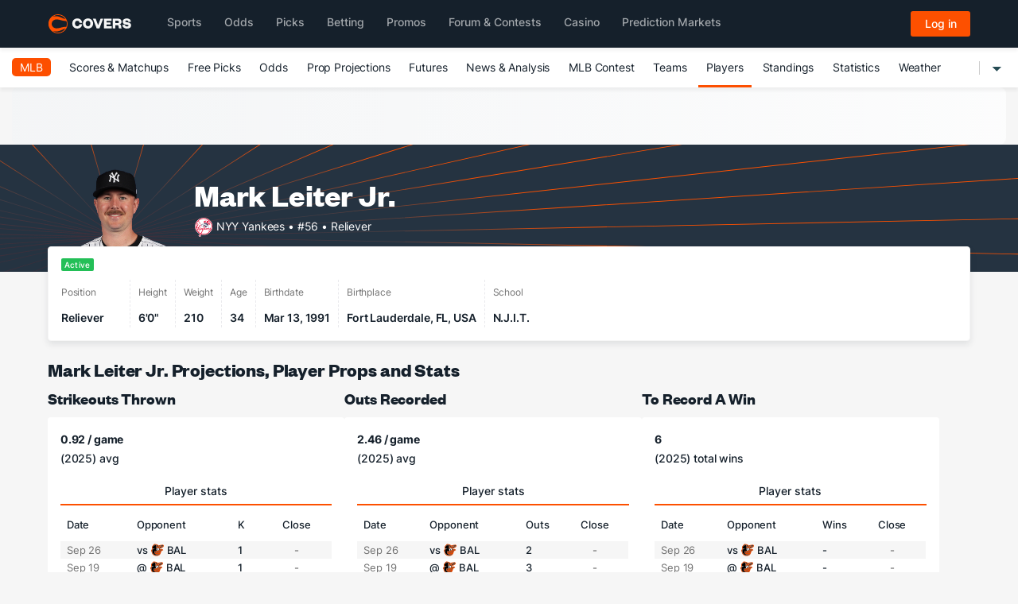

--- FILE ---
content_type: text/html; charset=utf-8
request_url: https://www.covers.com/sport/baseball/mlb/players/13109/mark-leiter-jr
body_size: 72128
content:
<!DOCTYPE html>
<html lang="en">
    <head>
        
    <title>Mark Leiter Jr. Projections, Prop Bets, Odds, And Stats - MLB</title>
    <meta name="description" content="Elevate Your MLB Betting Game With Mark Leiter Jr.&#x27;s Projections, Player Props, Odds, And Career Stats. Make Smarter Bets Now!" />
        <meta name="robots" content="noindex">
    
<meta name="twitter:card" content="summary_large_image" />
<meta name="twitter:description" content="Elevate Your MLB Betting Game With Mark Leiter Jr.&#x27;s Projections, Player Props, Odds, And Career Stats. Make Smarter Bets Now!" />
<meta name="twitter:image" content="https://img.covers.com/covers/logos/covers-og-logo-home.jpg" />
<meta name="twitter:creator" content="@Covers" />
<meta name="twitter:title" content="Mark Leiter Jr. Projections, Prop Bets, Odds, And Stats - MLB" />
<meta name="twitter:url" content="http://www.covers.com/sport/baseball/mlb/players/13109/mark-leiter-jr" />

<meta property="og:description" content="Elevate Your MLB Betting Game With Mark Leiter Jr.&#x27;s Projections, Player Props, Odds, And Career Stats. Make Smarter Bets Now!" />
<meta property="og:image" content="https://img.covers.com/covers/logos/covers-og-logo-home.jpg" />
<meta property="og:site_name" content="Covers.com" />
<meta property="og:title" content="Mark Leiter Jr. Projections, Prop Bets, Odds, And Stats - MLB" />
<meta property="og:type" content="website" />
<meta property="og:url" content="http://www.covers.com/sport/baseball/mlb/players/13109/mark-leiter-jr" />

        

<meta charset="utf-8" />
<meta name="viewport" content="width=device-width, initial-scale=1, viewport-fit=cover">
<meta name="format-detection" content="telephone=no">
<meta name="facebook-domain-verification" content="a76jjlyb9blqemdbtdbnw7zazuivft" />

<link crossorigin rel="preconnect dns-prefetch" href="https://img.covers.com">

<link rel="preload" href="https://img.covers.com/covers/fonts/founders-grotesk-web-bold.woff2" as="font" type="font/woff2" crossorigin>
<link rel="preload" href="https://img.covers.com/covers/fonts/inter_regular.woff2" as="font" type="font/woff2" crossorigin>

<link rel="apple-touch-icon" href="https://img.covers.com/covers/bookmark_icon.png" />
<link type="image/ico" rel="icon" href="https://img.covers.com/covers/favicon_new.ico" />

<!-- Cookiebot Script - Must be first script to run -->
<script id="Cookiebot" src="https://consent.cookiebot.com/uc.js" data-cbid="ea11f954-a2d9-49bc-8ef0-c42b6ea8bd2a" type="text/javascript" data-georegions="{'region':'US-06','cbid':'efae2cc0-ae46-465b-86ec-cd3883febde1'}" async></script>


        
    <style>@charset "UTF-8";.bg-betano{background-color:#fd3c00}.bg-bet99{background-color:#000}.bg-bet99ont{background-color:#000}.bg-tonybet{background-color:#2f1141}.bg-888sport{background-color:#f1692a}.bg-sportsinteraction{background-color:#09112a}.bg-bet365{background-color:#0c6c4e}.bg-betrivers{background-color:#182a51}.bg-betriversontario{background-color:#182a51}.bg-betmgm{background-color:#000}.bg-caesars{background-color:#1c3432}.bg-draftkings{background-color:#151515}.bg-fanatics{background-color:#000}.bg-fanduel{background-color:#357af8}.bg-pointsbet{background-color:#040707}.bg-unibet{background-color:#000}.bg-betway{background-color:#000}.bg-pinnacle{background-color:#0b1728}.bg-betvictor{background-color:#76cbef}.bg-williamhill{background-color:#0b1e40}.bg-prophetx{background-color:#161c36}.bg-thrillzz{background-color:#00051e}.bg-novig{background-color:#000}.bg-bet_rivers_co{background-color:#182a51}.bg-bet_rivers{background-color:#182a51}.bg-bet_rivers_ca{background-color:#182a51}.bg-bet_rivers_ca_on{background-color:#182a51}.bg-tooniebet{background-color:#434241}.covers .covers-CoversHeaderV2-container.navbar,.covers .covers-CoversSubNav2-container{border-bottom:none!important;-webkit-box-shadow:0 4px 4px rgba(0,0,0,.05);-moz-box-shadow:0 4px 4px rgba(0,0,0,.05);box-shadow:0 4px 4px rgba(0,0,0,.05)}.covers .u-ff-founders{font-family:Founders,sans-serif}.covers .u-ff-inter{font-family:Inter,sans-serif}.covers .text-d-blue{color:#15202b}.covers .text-d-grey{color:#727272}.covers .text-d-white{color:#fff}.covers .u-fw-normal{font-weight:400}.covers .u-fw-100{font-weight:100}.covers .u-fw-200{font-weight:200}.covers .u-fw-300{font-weight:300}.covers .u-fw-400{font-weight:400}.covers .u-fw-500{font-weight:500}.covers .u-fw-600{font-weight:600}.covers .u-fw-700{font-weight:700}.covers .u-fw-900{font-weight:900}.covers .u-fw-bold{font-weight:700}.covers .u-fs-11{font-size:11px}.covers .u-fs-12{font-size:12px}.covers .u-fs-13{font-size:13px}.covers .u-fs-14{font-size:14px}.covers .u-fs-16{font-size:16px}.covers .u-fs-18{font-size:18px}.covers .u-fs-20{font-size:20px}.covers .u-fs-24{font-size:24px}.covers .u-letter-spacing{letter-spacing:-.01em}.covers .w-auto{width:auto}.covers .w-100{width:100%}.covers .h-100{height:100%}.covers .u-mt-4px{margin-top:4px}.covers .u-mt-8px{margin-top:8px}.covers .u-mt-12px{margin-top:12px}.covers .u-mt-16px{margin-top:16px}.covers .u-mt-20px{margin-top:20px}.covers .u-mt-32px{margin-top:32px}.covers .u-mr-4px{margin-right:4px}.covers .u-mr-8px{margin-right:8px}.covers .u-mr-12px{margin-right:12px}.covers .u-mr-16px{margin-right:16px}.covers .u-mr-20px{margin-right:20px}.covers .u-mr-32px{margin-right:32px}.covers .u-mb-4px{margin-bottom:4px}.covers .u-mb-8px{margin-bottom:8px}.covers .u-mb-12px{margin-bottom:12px}.covers .u-mb-16px{margin-bottom:16px}.covers .u-mb-20px{margin-bottom:20px}.covers .u-mb-32px{margin-bottom:32px}.covers .u-ml-4px{margin-left:4px}.covers .u-ml-8px{margin-left:8px}.covers .u-ml-12px{margin-left:12px}.covers .u-ml-16px{margin-left:16px}.covers .u-ml-20px{margin-left:20px}.covers .u-ml-24px{margin-left:24px}.covers .u-ml-32px{margin-left:32px}.covers .u-pt-4px{padding-top:4px}.covers .u-pt-8px{padding-top:8px}.covers .u-pt-12px{padding-top:12px}.covers .u-pt-16px{padding-top:16px}.covers .u-pt-20px{padding-top:20px}.covers .u-pt-32px{padding-top:32px}.covers .u-pr-4px{padding-right:4px}.covers .u-pr-8px{padding-right:8px}.covers .u-pr-12px{padding-right:12px}.covers .u-pr-16px{padding-right:16px}.covers .u-pr-20px{padding-right:20px}.covers .u-pr-32px{padding-right:32px}.covers .u-pb-4px{padding-bottom:4px}.covers .u-pb-8px{padding-bottom:8px}.covers .u-pb-12px{padding-bottom:12px}.covers .u-pb-16px{padding-bottom:16px}.covers .u-pb-20px{padding-bottom:20px}.covers .u-pb-32px{padding-bottom:32px}.covers .u-pl-4px{padding-left:4px}.covers .u-pl-8px{padding-left:8px}.covers .u-pl-12px{padding-left:12px}.covers .u-pl-16px{padding-left:16px}.covers .u-pl-20px{padding-left:20px}.covers .u-pl-24px{padding-left:24px}.covers .u-pl-32px{padding-left:32px}.covers .u-no-outline{outline:0}.covers .u-no-boxshadow{-webkit-box-shadow:none;-moz-box-shadow:none;box-shadow:none}.covers .u-no-border{border:none}.covers .u-bordered{border-width:1px;border-style:solid}.covers .u-border-left{border-left:1px solid}.covers .u-border-right{border-right:1px solid}.covers .u-border-light-grey{border-color:#f6f6f6}.covers .u-border-dark-grey{border-color:#b6b7bb}.covers .u-border-top-none{border-top:none}.covers .u-border-bottom-none{border-bottom:none}.covers .u-border-active{border-color:#23bf57}.covers .hover-border-active:hover{border-color:#23bf57}.covers .hover-border-orange:hover{border-color:#fd5000}.covers .hover-bg-active:hover{background-color:#f4fef9}.covers .u-bg-white{background-color:#fff}.covers .u-bg-l-blue{background-color:#00aeff}.covers .u-bg-light-grey{background-color:#f6f6f6}.covers .u-bg-dark-grey{background-color:#b6b7bb}.covers .u-bg-orange{background-color:#fd5000}.covers :target,.covers a:target,.covers div:target,.covers h1:target,.covers h2:target,.covers h3:target,.covers h4:target,.covers section:target,.covers span:target{scroll-margin-top:128px}.covers .u-flex{display:flex;display:-webkit-flex;display:-ms-flexbox}.covers .u-inlineflex{display:inline-flex}.covers .u-radius-1{border-radius:1px}.covers .u-radius-4{border-radius:4px}.covers .u-overflow-auto{overflow:auto}.covers .u-overflow-x-hidden{overflow-x:hidden}.covers .u-overflow-x-auto{overflow-x:auto}.covers .u-overflow-y-hidden{overflow-y:hidden}.covers .u-overflow-y-auto{overflow-y:auto}.covers .u-flex-row{flex-direction:row;-webkit-flex-direction:row;-ms-flex-direction:row}.covers .u-flex-column{flex-direction:column;-webkit-flex-direction:column;-ms-flex-direction:column}.covers .u-wrap{flex-wrap:wrap;-webkit-flex-wrap:wrap;-ms-flex-wrap:wrap}.covers .u-nowrap{flex-wrap:nowrap;-webkit-flex-wrap:nowrap;-ms-flex-wrap:nowrap}.covers .u-align-content-center{align-content:center;-webkit-align-content:center;-ms-align-content:center}.covers .u-align-content-flexstart{align-content:flex-start;-webkit-align-content:flex-start;-ms-align-content:flex-start}.covers .u-align-content-flexend{align-content:flex-end;-webkit-align-content:flex-end;-ms-align-content:flex-end}.covers .u-justify-content-center{justify-content:center;-webkit-justify-content:center}.covers .u-justify-content-flexstart{justify-content:flex-start;-webkit-justify-content:flex-start}.covers .u-justify-content-flexend{justify-content:flex-end;-webkit-justify-content:flex-end}.covers .u-justify-content-spacebetween{-webkit-justify-content:space-between;justify-content:space-between}.covers .u-align-items-flexstart{align-items:flex-start;-webkit-align-items:flex-start}.covers .u-align-items-center{align-items:center;-webkit-align-items:center}.covers .u-align-items-flexend{-webkit-align-items:flex-end;align-items:flex-end}.covers .u-flex-grow-1{flex-grow:1;-webkit-flex-grow:1}.covers .u-flex-shrink-1{flex-shrink:1}.covers .u-flex-basis-100{flex-basis:100%}.covers .u-row-gap-4{grid-row-gap:4px}.covers .u-row-gap-8{grid-row-gap:8px}.covers .u-row-gap-12{grid-row-gap:12px}.covers .u-row-gap-16{grid-row-gap:16px}.covers .u-row-gap-20{grid-row-gap:20px}.covers .u-row-gap-24{grid-row-gap:24px}.covers .u-row-gap-32{grid-row-gap:32px}.covers .u-col-gap-4{grid-column-gap:4px}.covers .u-col-gap-8{grid-column-gap:8px}.covers .u-col-gap-12{grid-column-gap:12px}.covers .u-col-gap-16{grid-column-gap:16px}.covers .u-col-gap-20{grid-column-gap:20px}.covers .u-col-gap-24{grid-column-gap:24px}.covers .u-col-gap-32{grid-column-gap:32px}.covers .u-relative{position:relative}.covers .u-absolute{position:absolute}.covers .u-fixed{position:fixed}.covers .u-sticky{position:sticky}.covers .u-top-0{top:0}.covers .u-left-0{left:0}.covers .u-bottom-0{bottom:0}.covers .u-right-0{right:0}.covers .u-inline{display:inline}.covers .u-block{display:block}.covers .u-contents{display:contents}.covers .u-grid{display:grid;display:-moz-grid}.covers .u-inlineblock{display:inline-block}.covers .u-inlinegrid{display:inline-grid;display:-moz-inline-grid}.covers .u-display-none{display:none}@media (max-width:500px){.covers .u-sm-inline{display:inline}.covers .u-sm-block{display:block}.covers .u-sm-contents{display:contents}.covers .u-sm-flex{display:flex;display:-webkit-flex}.covers .u-sm-grid{display:grid;display:-moz-grid}.covers .u-sm-inlineblock{display:inline-block}.covers .u-sm-inlineflex{display:inline-flex}.covers .u-sm-inlinegrid{display:inline-grid;display:-moz-inline-grid}.covers .u-sm-display-none{display:none}}@media (max-width:1023px){.covers .u-sm-lg-display-none{display:none}}@media (min-width:768px){.covers .u-md-inline{display:inline}.covers .u-md-block{display:block}.covers .u-md-contents{display:contents}.covers .u-md-flex{display:flex;display:-webkit-flex}.covers .u-md-grid{display:grid;display:-moz-grid}.covers .u-md-inlineblock{display:inline-block}.covers .u-md-inlineflex{display:inline-flex}.covers .u-md-inlinegrid{display:inline-grid;display:-moz-inline-grid}.covers .u-md-display-none{display:none}.covers .u-md-flex-row{flex-direction:row}.covers .u-md-flex-column{flex-direction:column}}@media (min-width:1024px){.covers .u-lg-inline{display:inline}.covers .u-lg-block{display:block}.covers .u-lg-contents{display:contents}.covers .u-lg-flex{display:flex;display:-webkit-flex}.covers .u-lg-grid{display:grid;display:-moz-grid}.covers .u-lg-inlineblock{display:inline-block}.covers .u-lg-inlineflex{display:inline-flex}.covers .u-lg-inlinegrid{display:inline-grid;display:-moz-inline-grid}.covers .u-lg-display-none{display:none}}@media (min-width:1200px){.covers .u-xl-inline{display:inline}.covers .u-xl-block{display:block}.covers .u-xl-contents{display:contents}.covers .u-xl-flex{display:flex;display:-webkit-flex}.covers .u-xl-grid{display:grid;display:-moz-grid}.covers .u-xl-inlineblock{display:inline-block}.covers .u-xl-inlineflex{display:inline-flex}.covers .u-xl-inlinegrid{display:inline-grid;display:-moz-inline-grid}.covers .u-xl-display-none{display:none}}@media (min-width:1400px){.covers .u-2xl-inline{display:inline}.covers .u-2xl-block{display:block}.covers .u-2xl-contents{display:contents}.covers .u-2xl-flex{display:flex;display:-webkit-flex}.covers .u-2xl-grid{display:grid;display:-moz-grid}.covers .u-2xl-inlineblock{display:inline-block}.covers .u-2xl-inlineflex{display:inline-flex}.covers .u-2xl-inlinegrid{display:inline-grid;display:-moz-inline-grid}.covers .u-2xl-display-none{display:none}}.covers .th-label{width:88px;text-align:center;font-style:normal;font-weight:500;font-size:12px;line-height:24px;text-align:center;color:#727272}.covers .other-odds-row{display:flex;justify-content:flex-end}.covers .th-label{width:88px;text-align:center;font-style:normal;font-weight:500;font-size:12px;line-height:24px;text-align:center;color:#727272}.covers .other-odds-label{color:#15202b;flex:1;font-style:normal;font-weight:500;font-size:14px;line-height:24px;margin-right:16px}@media (min-width:1024px){.covers .other-odds-label{margin-right:32px}}.covers .other-over-odds,.covers .other-under-odds{min-width:88px}.covers .other-under-odds{margin-left:16px}@media (min-width:1024px){.covers .other-under-odds{margin-left:32px}}.covers [data-num-col="1"]{margin-right:104px}.covers .covers-Covers-BestOdds-Books-CTA{position:relative;border:none;display:flex;flex-direction:column;justify-content:center;align-items:center;height:48px;min-height:48px;width:88px;font-size:14px;line-height:22px;text-align:center;font-style:normal;font-weight:400;letter-spacing:-.01em;background-color:#fff;border-radius:4px;margin:auto;text-decoration:none;-webkit-transition:all .1s linear;-moz-transition:all .1s linear;transition:all .1s linear;float:right}.covers .covers-Covers-BestOdds-Books-CTA .lower-block,.covers .covers-Covers-BestOdds-Books-CTA .upper-block{display:flex;flex-direction:row;align-items:center;justify-content:center;height:24px;width:100%;border-width:1px;border-style:solid}.covers .covers-Covers-BestOdds-Books-CTA .upper-block{z-index:1;border-color:#23bf57;font-weight:500;color:#15202b;border-radius:4px 4px 0 0}.covers .covers-Covers-BestOdds-Books-CTA .lower-block{border-top:none;margin-top:-1px;padding-top:2px;z-index:0;border-color:#b6b7bb;border-radius:0 0 4px 4px}.covers .covers-Covers-BestOdds-Books-CTA .lower-block img{width:80%;height:80%;overflow:hidden}.covers .covers-Covers-BestOdds-Books-CTA .oddtype{margin-left:4px;color:#727272}.covers .covers-Covers-BestOdds-Books-CTA .odds:hover{background-color:#f4fef9}.covers .covers-Covers-BestOdds-Books-CTA:hover .oddtype,.covers .covers-Covers-BestOdds-Books-CTA:hover .upper-block{color:#15202b}.covers .covers-Covers-BestOdds-Books-CTA:hover .odds{background-color:#f4fef9}.covers .covers-Covers-Odds-CTA{height:32px;padding:4px;min-width:88px}.covers .covers-Covers-Odds-CTA img{width:auto;height:auto;overflow:hidden;object-fit:fill;margin:auto}.covers .covers-Covers-Odds-CTA:hover{color:#15202b!important}.covers .covers-Covers-Odds-CTA:hover div,.covers .covers-Covers-Odds-CTA:hover span{color:#15202b}.covers .dot{display:inline-block;height:4px;width:4px;border-radius:50%;background-color:#15202b}.covers #compare-CTA{background-repeat:no-repeat;background-size:24px;background-position:center right 10px}.covers #compare-CTA[aria-expanded=false]{background-image:url(https://img.covers.com/covers/icons/expand-arrow-down.svg)}.covers #compare-CTA[aria-expanded=true]{background-image:url(https://img.covers.com/covers/icons/expand-arrow-up.svg)}#covers-CoversMatchups-breadcrumbs{display:flex;justify-content:flex-start;flex-direction:row;align-content:center;align-items:center}#covers-CoversMatchups-breadcrumbs a{border:none}#covers-CoversMatchups-breadcrumbs a span{border:none;color:#15202b;border-bottom:none}#covers-CoversMatchups-breadcrumbs a span:hover{color:#ff5100}#covers-CoversMatchups-breadcrumbs a:before{content:"";display:none}#covers-CoversMatchups-breadcrumbs a:after{content:"›";display:inline-block;margin:0 5px;color:#888;cursor:default}#covers-CoversMatchups-breadcrumbs a.with-slash-separator span{font-weight:500;font-size:14px;line-height:28px;color:#727272}#covers-CoversMatchups-breadcrumbs a.with-slash-separator:after{content:"/";display:inline-block;margin:0 8px;color:#727272;cursor:default}#covers-CoversMatchups-breadcrumbs span{color:#888}#covers-CoversMatchups-breadcrumbs #breadcrumb-current{color:#15202b;font-weight:500;font-size:14px;line-height:28px}#covers-CoversCore-breadcrumbs{display:flex;justify-content:flex-start;flex-direction:row;align-content:center;align-items:center}#covers-CoversCore-breadcrumbs a{white-space:nowrap;border:none}#covers-CoversCore-breadcrumbs a span{border:none;color:#15202b;border-bottom:none;white-space:nowrap}#covers-CoversCore-breadcrumbs a span:hover{color:#ff5100}#covers-CoversCore-breadcrumbs a:before{content:"";display:none}#covers-CoversCore-breadcrumbs a:after{content:"›";display:inline-block;margin:0 5px;color:#888;cursor:default}#covers-CoversCore-breadcrumbs a.with-slash-separator span{color:#727272}#covers-CoversCore-breadcrumbs a.with-slash-separator:after{content:"/";display:inline-block;margin:0 8px;color:#727272;cursor:default}#covers-CoversCore-breadcrumbs a:hover span{color:#ff5100}#covers-CoversCore-breadcrumbs span{font-size:14px;white-space:nowrap;overflow:hidden;text-overflow:ellipsis;font-weight:500;color:#888;line-height:28px}#covers-CoversCore-breadcrumbs #breadcrumb-current{color:#15202b}#covers-CoversCore-breadcrumbs .middle-link .dots{display:none}@media only screen and (max-width:600px){#covers-CoversCore-breadcrumbs .middle-link .name{display:none}#covers-CoversCore-breadcrumbs .middle-link .dots{display:inline}}#covers-CoversMatchups-breadcrumbs--mobile #openMobileBreadcrumbs{background:0 0;border:none;font-size:15px;font-weight:600}#covers-CoversMatchups-breadcrumbs--mobile #openMobileBreadcrumbs:focus{color:#fd4f00}#covers-CoversMatchups-breadcrumbs--mobile #openMobileBreadcrumbs:after,#covers-CoversMatchups-breadcrumbs--mobile #openMobileBreadcrumbs:before{content:"›";display:inline-block;margin:0 5px;color:#888;cursor:default;border-bottom:none}#covers-CoversMatchups-breadcrumbs--mobile #openMobileBreadcrumbs span{font-size:15px;color:#15202b}#covers-CoversMatchups-breadcrumbs--mobile #openMobileBreadcrumbs span:hover{color:#fd4f00}@media screen and (max-width:440px){#covers-CoversMatchups-breadcrumbs>a:first-of-type{max-width:62px;white-space:nowrap;text-overflow:ellipsis;overflow:hidden;display:inline-block}#covers-CoversMatchups-breadcrumbs--mobile #openMobileBreadcrumbs:before{content:"›";display:inline-block;margin:0 5px;color:#888;cursor:default;border-bottom:none}}@media screen and (max-width:767px){#covers-CoversMatchups-breadcrumbs #breadcrumb-current{max-width:100px;white-space:nowrap;text-overflow:ellipsis;overflow:hidden;display:inline-block!important}#covers-CoversMatchups-breadcrumbs>a{display:none}#covers-CoversMatchups-breadcrumbs>a:first-of-type{display:inline-block}#covers-CoversMatchups-breadcrumbs>a:first-of-type:after{display:none}#covers-CoversMatchups-breadcrumbs>a:last-of-type:before{content:"‹";display:inline-block;margin:0 0 5px 0;color:#888}#covers-CoversMatchups-breadcrumbs>a:last-of-type:after{display:none}#covers-CoversMatchups-breadcrumbs #covers-CoversMatchups-breadcrumbs--mobile{display:flex;flex-shrink:0;position:relative}#covers-CoversMatchups-breadcrumbs #covers-CoversMatchups-breadcrumbs--mobile--dropdown{position:absolute;z-index:1;background-color:#fff;padding:0 15px;border-radius:3px;top:30px;left:7px;-moz-box-shadow:0 0 10px #ddd;-webkit-box-shadow:0 0 10px #ddd;box-shadow:0 0 10px #ddd}#covers-CoversMatchups-breadcrumbs #covers-CoversMatchups-breadcrumbs--mobile--dropdown:before{content:"";display:block;width:0;height:0;border-left:7px solid transparent;border-right:7px solid transparent;border-bottom:7px solid #fff;position:absolute;top:-7px;left:0;-moz-box-shadow:-3px -9px 10px #ddd;-webkit-box-shadow:-3px -9px 10px #ddd;box-shadow:-3px -9px 10px #ddd}#covers-CoversMatchups-breadcrumbs #covers-CoversMatchups-breadcrumbs--mobile--dropdown a{white-space:nowrap;display:block;margin:15px 0}#covers-CoversMatchups-breadcrumbs #covers-CoversMatchups-breadcrumbs--mobile--dropdown a:after{content:none}}.covers .covers-CoversTypography-H1,.covers .covers-CoversTypography-H2,.covers .covers-CoversTypography-H3,.covers .covers-CoversTypography-H4,.covers .covers-CoversTypography-H5,.covers .covers-CoversTypography-H6{font-family:Founders,sans-serif;color:#15202b}.covers .covers-CoversTypography-H1 a,.covers .covers-CoversTypography-H2 a,.covers .covers-CoversTypography-H3 a,.covers .covers-CoversTypography-H4 a,.covers .covers-CoversTypography-H5 a,.covers .covers-CoversTypography-H6 a{font-family:Inter,sans-serif}.covers .covers-CoversTypography-H1{font-size:40px;margin:13px 0 12px;-webkit-align-items:center;align-items:center}@media only screen and (max-width:600px){.covers .covers-CoversTypography-H1{font-size:24px}}.covers .covers-CoversTypography-H2{font-size:20px;margin-top:24px;margin-bottom:12px}.covers .covers-CoversTypography-H3{font-size:24px;margin-bottom:12px}.covers .covers-CoversTypography-H3 a{font-family:Founders,sans-serif!important;color:#15202b!important;border:none}@media only screen and (max-width:600px){.covers .covers-CoversTypography-H3 a{font-size:20px}}@media only screen and (max-width:600px){.covers .covers-CoversTypography-H3{font-size:20px}}.covers .covers-Covers-PageIntroCopy{font-style:normal;font-weight:400;font-size:16px;color:#15202b;margin-bottom:22px;text-align:left}@media only screen and (max-width:600px){.covers .covers-Covers-PageIntroCopy{font-size:14px}}.covers .Covers-Core-CTA-Outline,.covers .Covers-Core-CTA-Primary{display:inline-block;white-space:nowrap;max-width:50%;overflow:hidden;text-overflow:ellipsis;padding:8px 12px;box-sizing:border-box;border-radius:4px;width:auto;text-align:center;font-weight:400;font-size:14px;line-height:1.5;border:1px solid #fd5000}.covers .Covers-Core-CTA-Outline:hover,.covers .Covers-Core-CTA-Primary:hover{border:1px solid #e14700;color:#fff!important;background-color:#e14700}.covers .Covers-Core-CTA-Primary{background-color:#fd5000;color:#fff!important}.covers .Covers-Core-CTA-Outline{background-color:#fff}.covers .covers-Covers-DropdownMenu{display:inline-block;position:relative}@media only screen and (max-width:500px){.covers .covers-Covers-DropdownMenu{flex:1 1 0}.covers .covers-Covers-DropdownMenu button{width:100%;min-width:auto}}@media only screen and (min-width:500px){.covers .covers-Covers-DropdownMenu button{min-width:212px}}.covers .covers-Covers-DropdownMenu button{position:relative;border:none;border-radius:3px;color:#15202b;font-size:14px;line-height:20px;text-align:left;display:flex;justify-content:space-between;align-items:center;outline:0!important;box-shadow:0 1px 2px 0 rgba(0,0,0,.1);-webkit-box-shadow:0 1px 2px 0 rgba(0,0,0,.1);-moz-box-shadow:0 1px 2px 0 rgba(0,0,0,.1);-webkit-transition:all .15s linear;gap:4px}.covers .covers-Covers-DropdownMenu button:hover svg path{fill:#fd5000}.covers .covers-Covers-DropdownMenu button:after{content:"";display:inline-block;position:absolute;border:8px solid transparent;border-bottom:8px solid #fff;left:auto;right:10px;bottom:-16px;opacity:0;z-index:2}.covers .covers-Covers-DropdownMenu button[aria-expanded=true] svg{-webkit-transform:rotate(180deg);-moz-transform:rotate(180deg);-ms-transform:rotate(180deg);-o-transform:rotate(180deg);transform:rotate(180deg)}.covers .covers-Covers-DropdownMenu button[aria-expanded=true] svg path{fill:#fd5000}.covers .covers-Covers-DropdownMenu button[aria-expanded=true]:after{opacity:1}.covers .covers-Covers-DropdownMenu button:active{color:#15202b;background-color:#fff;box-shadow:none}.covers .covers-Covers-DropdownMenu button:active:focus{color:#15202b;background-color:#fff}.covers .covers-Covers-DropdownMenu.open button{color:#b6b7bb;background-color:#fff}.covers .covers-Covers-DropdownMenu.open button:focus{color:#15202b;background-color:#fff}.covers .covers-Covers-DropdownMenu.open button:hover{color:#15202b;background-color:#fff}.covers .covers-Covers-DropdownMenu .dropdown-menu,.covers .covers-Covers-DropdownMenu .dropdown-submenu{-webkit-box-shadow:none;-moz-box-shadow:none;box-shadow:none;-webkit-filter:drop-shadow(0 5px 10px rgba(0, 0, 0, .1));-moz-filter:drop-shadow(0 5px 10px rgba(0, 0, 0, .1));filter:drop-shadow(0 5px 10px rgba(0, 0, 0, .1))}.covers .covers-Covers-DropdownMenu ul{list-style:none;padding:0;margin:0;padding-inline-start:0;padding-inline-end:0}.covers .covers-Covers-DropdownMenu .dropdown-menu{min-width:212px;max-height:300px;border-radius:3px;z-index:991;margin-top:16px;left:0;overflow:auto}.covers .covers-Covers-DropdownMenu .dropdown-menu li{color:#15202b;cursor:pointer;padding:3px 12px;line-height:35px}.covers .covers-Covers-DropdownMenu .dropdown-menu li:not(:last-child){border-bottom:1px solid #f6f6f6}.covers .covers-Covers-DropdownMenu .dropdown-menu li:hover{background-color:rgba(0,0,0,.04)}.covers .covers-Covers-DropdownMenu .dropdown-menu li a{font-size:14px;color:#15202b!important;border-bottom:none;font-weight:400;line-height:35px;padding:0;transition:all .1s}.covers .covers-Covers-DropdownMenu .dropdown-menu li a.__noborder{border-bottom:none}.covers .covers-Covers-DropdownMenu .dropdown-menu li.dropdown-submenu{position:relative}.covers .covers-Covers-DropdownMenu .dropdown-menu li.dropdown-submenu:hover .__nextMenu{display:block}.covers .covers-Covers-DropdownMenu .dropdown-menu li.active{color:#b6b7bb;cursor:not-allowed}.covers .covers-Covers-DropdownMenu .dropdown-menu li.active:hover{background-color:#fff}.covers .covers-Covers-DropdownMenu .dropdown-menu li.active a{background-color:#fff}.covers .covers-Covers-DropdownMenu .dropdown-menu li.active a:hover{background-color:#f6f6f6}.covers .covers-Covers-DropdownMenu .dropdown-menu li:last-child a{border-bottom:none}.covers .covers-Covers-DropdownMenu .dropdown-menu .dropdown-submenu .__nextLevel{display:flex;justify-content:space-between;align-items:center}.covers .covers-Covers-DropdownMenu .dropdown-menu .dropdown-submenu .__nextLevel .caret{transform:rotate(-90deg)}.covers .covers-Covers-DropdownMenu .dropdown-menu .dropdown-submenu .dropdown-menu{top:0;left:100%;right:auto;margin-top:-1px;column-count:2;display:none;padding:0 5px}.covers .covers-Covers-DropdownMenu .dropdown-menu .dropdown-submenu .dropdown-menu::before{content:"";width:8px;height:8px;position:absolute;top:16px;left:-14px;border:7px solid transparent;border-right:7px solid #fff}@media (min-width:1024px){.covers .covers-Covers-DropdownMenu .dropdown-menu.have-col-3{column-count:3}}@media (min-width:1280px){.covers .covers-Covers-DropdownMenu .dropdown-menu.have-col-3{column-count:3}}.covers .covers-Covers-DropdownMenu .dropdown-menu::-webkit-scrollbar{background-color:#fff;width:16px}.covers .covers-Covers-DropdownMenu .dropdown-menu::-webkit-scrollbar-track{background-color:#fff}.covers .covers-Covers-DropdownMenu .dropdown-menu::-webkit-scrollbar-track:hover{background-color:#fff}.covers .covers-Covers-DropdownMenu .dropdown-menu::-webkit-scrollbar-thumb:hover{background-color:#a0a0a5;border:4px solid #f4f4f4}.covers .covers-Covers-DropdownMenu .dropdown-menu::-webkit-scrollbar-thumb{background-color:#babac0;border-radius:16px;border:5px solid #fff}.covers .covers-Covers-DropdownMenu .dropdown-menu::-webkit-scrollbar-thumb:hover{background-color:#a0a0a5;border:4px solid #f4f4f4}body,html{scroll-behavior:smooth}.covers{font-family:Inter,sans-serif;-webkit-font-smoothing:antialiased;-moz-osx-font-smoothing:grayscale;text-rendering:auto;text-size-adjust:100%;-webkit-text-size-adjust:100%;-webkit-tap-highlight-color:transparent;scroll-behavior:smooth}.covers [data-num-col="1"] a{float:right}@-webkit-keyframes targetMarketCardOutline{from{outline-color:#86b7fe;box-shadow:0 0 0 .25rem rgba(13,110,253,.25)}50%{outline-color:#86b7fe;box-shadow:0 0 0 .25rem rgba(13,110,253,.25)}to{outline-color:transparent;box-shadow:none}}.covers .covers-Covers-LastUpdated-TimeStamp{font-style:normal;font-weight:500;font-size:12px;line-height:1.1;color:#727272}.covers-CoversPlayer-Title-div{display:block;margin-bottom:16px}.covers-CoversPlayer-Title-div a{border:none!important}.covers-CoversPlayer-Title-div a:first-child{display:inline-block;float:left;margin-right:8px}.covers-CoversPlayer-Title-div h1,.covers-CoversPlayer-Title-div h2{display:contents;margin:0!important}.covers-CoversPlayer-Title-div .have-underline{border-bottom:1px solid #fd5000!important}.h2-anchor{margin-left:4px;font-size:14px}.covers-Covers-ComparedOdds-CTA:hover .upper-block{border:1px solid #ff5100}.covers-CoversPlayerProps-Matchup{font-style:normal;font-size:24px;color:#15202b;margin-bottom:22px;line-height:1.4;align-items:flex-end}.covers-CoversPlayerProps-Matchup img{width:32px;height:32px}@media only screen and (max-width:600px){.covers-CoversPlayerProps-Matchup img{width:24px;height:24px}}.covers-CoversPlayerProps-Matchup .at{color:#727272;margin:0 6px;font-weight:400;line-height:2}@media only screen and (max-width:600px){.covers-CoversPlayerProps-Matchup .at{line-height:1.5}}.covers-CoversPlayerProps-Matchup .game-time{line-height:2}@media only screen and (max-width:600px){.covers-CoversPlayerProps-Matchup .game-time{line-height:1}}@media only screen and (max-width:600px){.covers-CoversPlayerProps-Matchup{font-size:18px}}.covers-CoversProps-Table{color:#15202b;width:100%;font-style:normal;line-height:1.4;padding:8px 16px 16px}.covers-CoversProps-Table .th-label{width:88px;text-align:center;font-style:normal;font-weight:500;font-size:12px;line-height:24px;text-align:center;color:#727272}.covers-CoversProps-Table .covers-Covers-CompareOdds-CTA{background-color:#f6f6f6;border-radius:4px;border:1px solid #f6f6f6;padding:7px 16px;width:100%;text-align:left;font-weight:500;font-size:14px;line-height:24px;color:#15202b;transition:transform .1s;-webkit-transition:transform .1s;-moz-transition:transform .1s;background-image:url(https://img.covers.com/covers/icons/chevron_down_black.svg);background-repeat:no-repeat;background-size:24px;background-position:center right 16px;will-change:bac}.covers-CoversProps-Table .covers-Covers-CompareOdds-CTA[aria-expanded=true]{background-image:url(https://img.covers.com/covers/icons/chevron_down_orange.svg)}.covers-CoversProps-Table .covers-Covers-CompareOdds-Cont .other-odds-row:first-child{margin-top:8px}.covers-CoversProps-Table .other-odds-row{display:flex;justify-content:flex-end}.covers-CoversProps-Table .other-odds-row:not(:last-child){margin-bottom:16px}.covers-CoversProps-Table .other-odds-label{flex:1;font-style:normal;font-weight:500;font-size:14px;line-height:24px}.covers-CoversProps-Table .other-over-odds,.covers-CoversProps-Table .other-under-odds{min-width:88px}.covers-CoversProps-Table .other-under-odds{margin-left:16px}.covers-CoversProps-Table [data-num-col="1"]{margin-right:104px}.covers-CoversPlayerProps-Matchup,.covers-CoversProps-Table,.covers-CoversProps-Table .td-compare-label,.covers-CoversProps-Table th,.covers-Player-Prop-EventName,.player-points{font-weight:600}.covers-Covers-Player-Props-CTA-Over,.covers-Covers-Player-Props-CTA-Under,.covers-Covers-Player-Props-TableCell,.covers-Covers-Player-Props-TableHeader,.covers-Covers-Player-Props-TableRow,.covers-CoversPlayer-Prop-OverUnder-Labels,.covers-CoversPlayerProps-Matchup,.over-under-labels{display:flex;display:-webkit-flex;display:-ms-flexbox}.covers-Covers-Player-Props-CTA-Over,.covers-Covers-Player-Props-CTA-Under,.covers-Covers-Player-Props-TableHeader,.covers-Covers-Player-Props-TableRow,.covers-CoversPlayerProps-Matchup{flex-direction:row;-webkit-flex-direction:row;-ms-flex-direction:row}.covers-Covers-Player-Props-TableCell,.over-under-labels{flex-direction:column;-webkit-flex-direction:column;-ms-flex-direction:column}.covers-Covers-Player-Props-CTA-Over,.covers-Covers-Player-Props-CTA-Under,.covers-Covers-Player-Props-TableHeader,.covers-Covers-Player-Props-TableRow,.covers-CoversPlayerProps-Matchup,.over-under-labels{flex-wrap:nowrap;-webkit-flex-wrap:nowrap;-ms-flex-wrap:nowrap}.covers-Covers-Player-Props-CTA-Over,.covers-Covers-Player-Props-CTA-Under,.covers-Covers-Player-Props-TableCell,.over-under-labels{align-content:center;-webkit-align-content:center;-ms-align-content:center}.covers-Covers-Player-Props-CTA-Over,.covers-Covers-Player-Props-CTA-Under,.covers-Covers-Player-Props-TableCell{justify-content:center;-webkit-justify-content:center}.covers-Covers-Player-Props-TableHeader,.covers-Covers-Player-Props-TableRow,.covers-CoversPlayerProps-Matchup{justify-content:flex-start;-webkit-justify-content:flex-start;-webkit-justify-content:flex-start}.covers-Covers-Player-Props-CTA-Over,.covers-Covers-Player-Props-CTA-Under,.covers-Covers-Player-Props-TableCell,.covers-Covers-Player-Props-TableHeader,.covers-Covers-Player-Props-TableRow{align-items:center;-webkit-align-items:center}.covers-Covers-Player-Props-CTA-Over,.covers-Covers-Player-Props-CTA-Under{color:#15202b}.covers-Player-Prop-EventName,.over-under-labels .label-text,.player-points-text{letter-spacing:.02em}.covers-CoversPlayer-Prop-Event,.covers-CoversProps-Table{width:100%}.covers-CoversPlayer-Prop-Event .covers-CoversTypography-H2,.covers-CoversPlayer-Prop-Event .covers-CoversTypography-H3,.covers-CoversPlayer-Prop-Event h2,.covers-CoversPlayer-Prop-Event h3,.covers-CoversProps-Table .covers-CoversTypography-H2,.covers-CoversProps-Table .covers-CoversTypography-H3,.covers-CoversProps-Table h2,.covers-CoversProps-Table h3{margin-top:0}.covers-CoversPlayer-Prop-Event .covers-CoversTypography-H2 a,.covers-CoversPlayer-Prop-Event .covers-CoversTypography-H3 a,.covers-CoversPlayer-Prop-Event h2 a,.covers-CoversPlayer-Prop-Event h3 a,.covers-CoversProps-Table .covers-CoversTypography-H2 a,.covers-CoversProps-Table .covers-CoversTypography-H3 a,.covers-CoversProps-Table h2 a,.covers-CoversProps-Table h3 a{font-family:Founders,sans-serif;font-size:20px;color:#15202b!important;border:none}.covers-CoversPlayer-Prop-Event:target .covers-CoversPlayer-Prop-Card,.covers-CoversProps-Table:target .covers-CoversPlayer-Prop-Card{-webkit-animation-name:targetMarketCardOutline;-webkit-animation-duration:3s;-webkit-animation-iteration-count:1}@media (min-width:768px){.covers-CoversPlayer-Prop-Event,.covers-CoversProps-Table{width:calc(50% - 10px)}}@media (min-width:1024px){.covers-CoversPlayer-Prop-Event,.covers-CoversProps-Table{width:calc(50% - 10px)}}@media (min-width:1280px){.covers-CoversPlayer-Prop-Event,.covers-CoversProps-Table{width:32.2%}}.covers-CoversPlayer-Prop-Event .covers-CoversPlayer-Prop-Card,.covers-CoversProps-Table .covers-CoversPlayer-Prop-Card{max-height:484px;outline:solid 1px transparent}.covers-CoversPlayer-Prop-Event .covers-Covers-Odds-CTA img,.covers-CoversProps-Table .covers-Covers-Odds-CTA img{height:1rem!important}.covers-CoversPlayer-Prop-Event #stats-table th,.covers-CoversProps-Table #stats-table th{padding:0 0 12px 0}.covers-CoversPlayer-Prop-Event #stats-table td,.covers-CoversProps-Table #stats-table td{padding:2.25px 0}.covers-CoversPlayer-Prop-Event #stats-table tr td:first-child,.covers-CoversPlayer-Prop-Event #stats-table tr th:first-child,.covers-CoversProps-Table #stats-table tr td:first-child,.covers-CoversProps-Table #stats-table tr th:first-child{padding-left:8px}.covers-CoversPlayer-Prop-Event #stats-table tr td:last-child,.covers-CoversPlayer-Prop-Event #stats-table tr th:last-child,.covers-CoversProps-Table #stats-table tr td:last-child,.covers-CoversProps-Table #stats-table tr th:last-child{padding-right:8px;text-align:center}.covers-CoversPlayer-Prop-Event #stats-table tbody tr,.covers-CoversProps-Table #stats-table tbody tr{background-color:#fff}.covers-CoversPlayer-Prop-Event #stats-table tbody tr:nth-child(odd),.covers-CoversProps-Table #stats-table tbody tr:nth-child(odd){background-color:#f6f6f6}.covers-CoversPlayer-Prop-Event #stats-table tfoot,.covers-CoversProps-Table #stats-table tfoot{display:table-footer-group!important;border-top:2px solid #f6f6f6;border-bottom:2px solid #f6f6f6}.covers-CoversPlayer-Prop-Event #stats-table tfoot td,.covers-CoversProps-Table #stats-table tfoot td{padding-top:6.5px;padding-bottom:6.5px}.covers-CoversPlayer-Prop-Event .covers-Core-Tabs li button,.covers-CoversProps-Table .covers-Core-Tabs li button{font-style:normal;font-weight:500;font-size:14px;line-height:31px;text-align:center;border:none;border-bottom-width:2px;border-bottom-style:solid;border-bottom-color:transparent;color:#727272;border-bottom-color:#b6b7bb}.covers-CoversPlayer-Prop-Event .covers-Core-Tabs li.active button,.covers-CoversProps-Table .covers-Core-Tabs li.active button{color:#15202b;border-bottom-color:#fd5000}.covers-CoversPlayer-PropDetails{position:relative;min-width:91px;border-right:1px solid #f6f6f6}.covers-CoversPlayer-Props-Odds{flex:1;overflow:auto;background-image:linear-gradient(to right,#fff,#fff),linear-gradient(to right,#fff,#fff),linear-gradient(to right,rgba(0,0,0,.075),rgba(255,255,255,0)),linear-gradient(to left,rgba(0,0,0,.075),rgba(255,255,255,0));background-position:left center,right center,left center,right center;background-repeat:no-repeat;background-color:#fff;background-size:20px 100%,20px 100%,10px 100%,10px 100%;background-attachment:local,local,scroll,scroll}.covers-CoversPlayer-Props-Odds::-webkit-scrollbar{opacity:0;background-color:#fff;width:16px}.covers-CoversPlayer-Props-Odds::-webkit-scrollbar-track{background-color:#fff}.covers-CoversPlayer-Props-Odds::-webkit-scrollbar-track:hover{background-color:#fff}.covers-CoversPlayer-Props-Odds::-webkit-scrollbar-thumb:hover{background-color:#a0a0a5;border:4px solid #f4f4f4}.covers-CoversPlayer-Props-Odds::-webkit-scrollbar-thumb{background-color:#fff;border-radius:16px;border:5px solid #fff}.covers-CoversPlayer-Props-Odds::-webkit-scrollbar-thumb:hover{background-color:#a0a0a5;border:4px solid #f4f4f4}.covers-CoversPlayer-Props-Odds:hover::-webkit-scrollbar{opacity:1}.covers-CoversPlayer-Props-Odds:hover::-webkit-scrollbar-thumb{background-color:#babac0;border-radius:16px;border:5px solid #fff}.covers-Covers-Player-Props-TableHeader{height:40px}.covers-Covers-Player-Props-TableHeader img{width:80px;height:24px;display:inline-block;object-fit:contain}.covers-Covers-Player-Props-TableCell{min-width:112px;max-width:112px;padding:0 15px}.covers-Covers-Player-Props-TableRow .covers-Covers-Player-Props-TableCell{padding:16px 15px}.covers-Covers-Player-Props-TableHeader .covers-Covers-Player-Props-TableCell:first-child,.covers-Covers-Player-Props-TableRow .covers-Covers-Player-Props-TableCell:first-child{margin-left:15px}.covers-Covers-Player-Props-CTA-Over,.covers-Covers-Player-Props-CTA-Under{border-radius:4px;border:1px solid #f6f6f6!important;font-weight:500;font-size:14px;line-height:1;text-align:center;letter-spacing:-.01em;padding:8px 12px;min-width:88px;background-color:transparent}.covers-Covers-Player-Props-CTA-Over[data-best-odds=True],.covers-Covers-Player-Props-CTA-Under[data-best-odds=True]{border:1px solid #23bf57!important}.covers-Covers-Player-Props-CTA-Over:hover,.covers-Covers-Player-Props-CTA-Under:hover{color:#15202b!important;border:1px solid #fd4f00!important}.covers-Covers-Player-Props-CTA-Over:hover[data-best-odds=True],.covers-Covers-Player-Props-CTA-Under:hover[data-best-odds=True]{border:1px solid #23bf57!important;background-color:#f4fef9}.covers-Covers-Player-Props-CTA-Over:hover .oddtype,.covers-Covers-Player-Props-CTA-Under:hover .oddtype{color:#15202b}.covers-Covers-Player-Props-CTA-Under{margin-top:8px}.empty-odds-cell{height:24px;margin:8px 0}.covers-Player-Prop-EventName{display:block;padding:12px 15px 12px 15px;font-size:16px;line-height:1;text-transform:capitalize;color:#15202b;height:40px}.covers-CoversPlayer-Prop-OverUnder-Labels{padding:16px 24px 20px}.covers-CoversPlayer-Prop-OverUnder-Labels p{font-size:14px;margin:0;line-height:1.5}.player-points-text{font-weight:400;text-transform:capitalize;color:#727272}.over-under-labels{align-items:flex-start;-webkit-align-items:flex-start}.over-under-labels .label-text{font-weight:500;font-size:14px;line-height:1;text-transform:capitalize;padding:8px 0;text-align:left}@media (min-width:1281px){.covers-CoversProps-Table{display:none}}@media (min-width:1025px) and (max-width:1280px){.covers-CoversProps-Table{display:none}}@media (min-width:768px) and (max-width:1024px){.covers-CoversProps-Table{display:none}}@media (min-width:768px) and (max-width:1024px) and (orientation:landscape){.covers-CoversProps-Table{display:none}}@media (min-width:481px) and (max-width:767px){.covers-CoversProps-Table{display:none}}@media (min-width:320px) and (max-width:480px){.covers-CoversProps-Table{display:block}}.covers .covers-CoversPicks-Card-CTAs{display:inline-block;width:100%;margin-bottom:32px}.covers .covers-CoversPicks-Card-CTAs .single-CTA{display:flex;display:-webkit-flex;display:-ms-flexbox;flex-direction:row;-webkit-flex-direction:row;-ms-flex-direction:row;flex-wrap:nowrap;-webkit-flex-wrap:nowrap;-ms-flex-wrap:nowrap;align-items:center;-webkit-align-items:center;font-size:14px;font-weight:400;background-repeat:no-repeat;position:relative;float:left;height:88px;width:100%;justify-content:space-between;border-radius:8px;color:#fff;padding:24px 32px;font-style:normal;line-height:1.4;overflow:hidden;z-index:9;background-color:#1b2733;background-clip:padding-box;background-origin:padding-box;background-size:cover;margin-bottom:20px}@media (min-width:768px){.covers .covers-CoversPicks-Card-CTAs .single-CTA{margin-bottom:0;width:calc(50% - 10px)}.covers .covers-CoversPicks-Card-CTAs .single-CTA:nth-child(even){margin-left:20px}}@media (min-width:1024px){.covers .covers-CoversPicks-Card-CTAs .single-CTA{margin-bottom:0;width:calc(50% - 10px)}.covers .covers-CoversPicks-Card-CTAs .single-CTA:nth-child(even){margin-left:20px}}@media (max-width:500px){.covers .covers-CoversPicks-Card-CTAs .single-CTA{padding:16px 16px}.covers .covers-CoversPicks-Card-CTAs .single-CTA:last-child{margin-bottom:0}}.covers .covers-CoversPicks-Card-CTAs .single-CTA.basketball{background-image:url(https://img.covers.com/covers/picks/covers_basketball_banner.svg)}.covers .covers-CoversPicks-Card-CTAs .single-CTA.football{background-image:url(https://img.covers.com/covers/picks/covers_football_banner.svg)}.covers .covers-CoversPicks-Card-CTAs .single-CTA.baseball{background-image:url(https://img.covers.com/covers/picks/covers_baseball_banner.svg)}.covers .covers-CoversPicks-Card-CTAs .single-CTA.hockey{background-image:url(https://img.covers.com/covers/picks/covers_hockey_banner.svg)}@media (min-width:768px){.covers .covers-CoversPicks-Card-CTAs{margin-bottom:0}.covers .covers-CoversPicks-Card-CTAs .single-CTA{margin-bottom:20px}}</style>

        <link rel="stylesheet" type="text/css" href="/sport/css/responsive_matchups.css?v=QlU9eatsToa4o9Q4RB664W-cbQNm3wHszGcVJAmoeVI" />
        <link rel="stylesheet" type="text/css" href="/sport/css/new_updates_player_pages.css?v=ODYc1hst_CJxQtRTgXsFWoJjmdcqbbUp_eLI01USi_o" />
         
    </head>
    <body class="covers">
        



<link rel='stylesheet' type='text/css' media='print' onload='this.media="all"; this.onload=null;' href='https://headers.covers.com/content/css/header-bundle.css?v=1.7'/>
    <noscript><link rel='stylesheet' type='text/css' href='https://headers.covers.com/content/css/header-bundle.css?v=1.7'/>
</noscript>
    <style>
        *,:after,:before{-webkit-box-sizing:content-box;-moz-box-sizing:content-box;box-sizing:content-box}.container *,.container .row *,.container .row :after,.container .row :before,.container :after,.container :before{-webkit-box-sizing:border-box;-moz-box-sizing:border-box;box-sizing:border-box}ul.covers-CoversSubNav2-visible-links{margin-top:0}.covers-CoversSubNav2-visible-links .dropdown-menu{position:absolute;top:100%;left:0;z-index:1000;display:none;float:left;min-width:160px;padding:5px 0;font-size:14px;text-align:left;list-style:none;list-style-position:initial;list-style-image:initial;list-style-type:none;background-color:#fff;background-clip:padding-box;border:1px solid #ccc;border:1px solid rgba(0,0,0,.15);border-radius:4px}@font-face{font-family:"Glyphicons Halflings";font-style:normal;font-weight:700;src:local("Glyphicons Halflings"),local("Glyphicons Halflings"),url(https://headers.covers.com/content/fonts/bootstrap/glyphicons-halflings-regular.woff2) format("woff2");font-display:swap}@font-face{font-family:Inter;font-style:normal;font-weight:300;font-display:swap;src:url(https://img.covers.com/covers/fonts/inter_light.woff2) format("woff2");unicode-range:U+0000-00FF,U+0131,U+0152-0153,U+02BB-02BC,U+02C6,U+02DA,U+02DC,U+2000-206F,U+2074,U+20AC,U+2122,U+2191,U+2193,U+2212,U+2215,U+FEFF,U+FFFD}@font-face{font-family:Inter;font-style:normal;font-weight:400;src:url(https://img.covers.com/covers/fonts/inter_regular.woff2) format("woff2");unicode-range:U+0000-00FF,U+0131,U+0152-0153,U+02BB-02BC,U+02C6,U+02DA,U+02DC,U+2000-206F,U+2074,U+20AC,U+2122,U+2191,U+2193,U+2212,U+2215,U+FEFF,U+FFFD;font-display:swap}@font-face{font-family:Inter;font-style:normal;font-weight:500;font-display:swap;src:url(https://img.covers.com/covers/fonts/inter_medium.woff2) format("woff2");unicode-range:U+0000-00FF,U+0131,U+0152-0153,U+02BB-02BC,U+02C6,U+02DA,U+02DC,U+2000-206F,U+2074,U+20AC,U+2122,U+2191,U+2193,U+2212,U+2215,U+FEFF,U+FFFD}@font-face{font-family:Inter;font-style:normal;font-weight:600;font-display:swap;src:url(https://img.covers.com/covers/fonts/inter_semi_bold.woff2) format("woff2");unicode-range:U+0000-00FF,U+0131,U+0152-0153,U+02BB-02BC,U+02C6,U+02DA,U+02DC,U+2000-206F,U+2074,U+20AC,U+2122,U+2191,U+2193,U+2212,U+2215,U+FEFF,U+FFFD}@font-face{font-family:Inter;font-style:normal;font-weight:700;font-display:swap;src:url(https://img.covers.com/covers/fonts/inter_bold.woff2) format("woff2");unicode-range:U+0000-00FF,U+0131,U+0152-0153,U+02BB-02BC,U+02C6,U+02DA,U+02DC,U+2000-206F,U+2074,U+20AC,U+2122,U+2191,U+2193,U+2212,U+2215,U+FEFF,U+FFFD}@font-face{font-family:Inter;font-style:normal;font-weight:900;font-display:swap;src:url(https://img.covers.com/covers/fonts/inter_black.woff2) format("woff2");unicode-range:U+0000-00FF,U+0131,U+0152-0153,U+02BB-02BC,U+02C6,U+02DA,U+02DC,U+2000-206F,U+2074,U+20AC,U+2122,U+2191,U+2193,U+2212,U+2215,U+FEFF,U+FFFD}@font-face{font-family:Founders;font-style:normal;font-weight:700;src:url(https://img.covers.com/covers/fonts/founders-grotesk-web-bold.woff2) format("woff2");font-display:swap}.covers .covers-CoversSubNav2 *,.covers .navbar-header a,.covers ul.covers-CoversHeaderV2-mainNavlinks li button,.covers-CoversHeader-responsiveAccounts,.covers-CoversMobileMenu2-expandedMenu,.covers-CoversMobileMenu3-backButton,.covers.Covers-CoversFooter,.shoppingCartDropDown,nav.covers-CoversMobileMenu2-mainMenu{font-family:Inter,sans-serif}nav.covers-CoversMobileMenu2-mainMenu{font-display:auto}.covers.Covers-CoversFooter a.covers-CoversFooterV2-topLinks{font-family:Founders,sans-serif}a{text-decoration:none}.covers-CoversMobileMenu2-panelMenu a.extraTitle,.covers-CoversMobileMenu2-panelMenu button.extraTitle{font-family:Founders,sans-serif}.covers-CoversResponsiveHeaderSpacer{height:112px}@media (min-width:992px){.covers .container{width:990px!important}}@media (max-width:992px){.dropdown>a{display:block;padding:15px 4px!important}}@media (min-width:992px){.sub li{padding:0 13px}}@media (min-width:768px){.covers .container.covers-CoversResponsiveContainer.navigation{width:100%!important}}@media (min-width:1024px){.covers .container.covers-CoversResponsiveContainer.navigation{width:93%!important;max-width:1324px}.covers .container.covers-CoversResponsiveContainer{max-width:1324px}}@media (min-width:1200px){.covers .container.covers-CoversResponsiveContainer{width:1170px!important}}@media (min-width:768px){.covers .covers-u-desktopHide{display:none!important}}@media (max-width:767px){.covers .covers-u-mobileHide{display:none!important}}@media (max-width:1200px){.covers .covers-u-tabletHide{display:none!important}}@media (max-width:1250px){.covers .covers-u-tabmobileHide{display:none!important}}@media (min-width:1251px){.covers .covers-u-desktabHide{display:none!important}}@media only screen and (min-width:1023px){.covers .covers-CoversHeaderV2-container.navbar a.covers-CoversHeaders-button-login{font-size:14px!important;color:#fff!important;width:100%;height:40px!important;max-width:327px;margin-left:0}}@media (max-width:1000px){.covers-CoversHomepage-topSportsbooks{min-height:415px!important;width:100%;float:left}}@media only screen and (min-width:768px){.covers .covers-navItemHide-onTablet{display:none!important}}@media only screen and (min-width:992px){.covers .covers-navItemHide-onTablet{display:none!important}}@media only screen and (min-width:1200px){.covers .covers-navItemHide-onTablet{display:inline!important}}.covers-CoversHomepage-topSportsbooks{min-height:194px}html{padding:env(safe-area-inset)!important}.covers .dl-menuwrapper button.dl-active,.covers .dl-menuwrapper button.dl-trigger,.covers .dl-menuwrapper button.dl-trigger:hover{background:0 0;margin:0;border:none}.covers .covers-CoversHeader-responsiveAuth .dl-menuwrapper button.dl-active,.covers .dl-menuwrapper button.dl-trigger,.covers .dl-menuwrapper button.dl-trigger:hover{border-radius:0;width:50px;height:32px;color:#fff;text-indent:-1000em;background:0 0}.covers .covers-CoversHeader-responsiveAnon .dl-menuwrapper button.dl-active,.covers .covers-CoversHeader-responsiveAnon .dl-menuwrapper button.dl-trigger,.covers .covers-CoversHeader-responsiveAnon .dl-menuwrapper button.dl-trigger:hover{background:#fd5000;border-radius:3px;width:75px;height:32px;display:flex;justify-content:center;align-items:center;color:#fff;text-indent:0;font-size:14px;line-height:28px;font-weight:500}.covers .dl-menuwrapper ul{background:#253341;border-bottom:3px solid #fd4f00}.covers .dl-menuwrapper button.dl-trigger:after{background:#fd4f00;box-shadow:none}.covers .dl-menuwrapper:first-child{margin-right:0}body{background-color:#f6f6f6}.covers .navbar-brand.covers-CoversHeaderV2-mainLogoLink{height:initial}body .covers{font-family:Inter,Arial,Verdana,sans-serif;line-height:1.5!important}.container{padding-right:15px;padding-left:15px;margin-right:auto;margin-left:auto}.covers-CoversHeader-responsiveAccounts{float:right}.covers .covers-CoversHeader-responsiveAuth .dl-menuwrapper button.dl-trigger:after{top:0;left:0;background-image:url(https://img.covers.com/covers/icons/new-header/profile_icon.svg)!important;width:50px;margin-top:0;margin-left:-2px;height:32px;background-color:transparent;border:0 none;background-repeat:no-repeat;border-right:0 none;background-position:10px 5px;background-size:37px 32px;border-radius:0}@media (max-width:1024px){.covers .covers-CoversHeader-responsiveAuth .dl-menuwrapper button.dl-trigger:after{background-position:10px 0}}.covers .covers-CoversHeader-responsiveAnon .dl-menuwrapper button.dl-trigger:after{top:0;left:0;width:65px;margin-top:0;margin-left:-2px;height:32px;background-color:transparent;border:none;background-repeat:no-repeat;border-right:1px solid #fd4f00;background-position:10px 5px;background-size:57%;border-radius:0}@media (min-width:768px){.covers .covers-CoversHeader-responsiveAuth .dl-menuwrapper button.dl-trigger:after{padding:0;background-position:13px 0!important;margin-left:0;border-radius:0}.covers .covers-CoversHeader-responsiveAnon .dl-menuwrapper button.dl-trigger:after{padding:0;background-position:9px 6px!important;margin-left:0}}.dropdown>a.active:hover{box-shadow:none}.dropdown{display:inline-block}.dropdown:hover .dropdown-menu{display:inline-block}.nav-pills .dropdown-menu,.nav-tabs .dropdown-menu,.navbar .dropdown-menu{margin-top:0}.dropdown>a.active:hover{color:#fff}.dropdown>a{display:block;padding:15px 10px}.covers .dropdown-menu{border:none;border-radius:0}.navbar-brand{float:left;height:50px;padding:15px 15px;font-size:18px;line-height:20px}.container .row *,.container .row :after,.container .row :before{-webkit-box-sizing:border-box;-moz-box-sizing:border-box;box-sizing:border-box}.navbar-fixed-bottom,.navbar-fixed-top{position:fixed!important;right:0;left:0;z-index:1030}.nav{padding-left:0;margin-bottom:0;list-style:none}.nav:after,.nav:before{display:table;content:" "}.nav-tabs>li{float:left;margin-bottom:-1px}.nav>li{position:relative;display:block}html{font-family:sans-serif;-ms-text-size-adjust:100%;-webkit-text-size-adjust:100%}body{margin:0}a{background-color:transparent}a:active,a:hover{outline:0}.covers img.covers-CoversHeaderV2-mainLogo{width:106px;vertical-align:middle}.covers .navbar-brand.covers-CoversHeaderV2-mainLogoLink{padding-top:0;padding-right:0;padding-bottom:0}@media (min-width:1023px){.covers .covers-CoversHeaderV2-container .navbar-header{display:flex;align-items:center}}@media (min-width:768px){.covers .covers-CoversHeaderV2-container .navbar-header{width:100%!important}.covers .navbar-brand.covers-CoversHeaderV2-mainLogoLink{padding-left:0;margin-right:30px;display:flex;justify-content:center;align-items:center}}@media (max-width:374px){.covers img.covers-CoversHeaderV2-mainLogo{width:128px}}.covers .covers-CoversHeaderV2-accountIcon,.covers .covers-CoversHeaderV2-hamburgerButton{float:right}.covers a.covers-CoversHeaderV2-boldLink,.covers button.covers-CoversHeaderV2-boldLink{font-size:15px;color:#fff!important;float:right;margin-top:0;margin-right:10px;letter-spacing:.5px;margin-top:6px;padding-right:10px!important;border-right:1px solid #11555f}.covers .covers-CoversHeaderV2-container.navbar{height:60px;margin-bottom:0;background-color:#15202b;z-index:21000;border:none;font-weight:400;border-bottom:1px solid #15202b}.covers .covers-CoversHeaderV2-container.navbar ul[id*=_Expander] li a,.covers .covers-CoversHeaderV2-container.navbar ul[id*=_Expander] li button:not(.covers-CoversMobileMenu3-link){font-weight:400;font-size:15px;line-height:40px;color:#15202b}.covers .covers-CoversHeaderV2-container.navbar button.covers-CoversMobileMenu2-expanderLink,.covers .covers-CoversHeaderV2-container.navbar button.covers-CoversMobileMenu4-expandedMenuArrowRight,.covers .covers-CoversHeaderV2-container.navbar button[aria-controls*=_Expander],.covers .covers-CoversHeaderV2-container.navbar ul[id*=_Expander] li button{border:none;background:0 0;padding:0;display:block;width:100%;text-align:start}#main-navigation{background-color:#15202b}#main-navigation li .title{font-weight:500;font-size:14px;line-height:28px;color:#fff;opacity:.6;border:0;border-bottom:4px solid transparent;padding-bottom:14px;background:0 0}#main-navigation li .title:hover{opacity:1}.covers .covers-CoversHeaderV2-container.navbar a,.covers .covers-CoversHeaderV2-container.navbar button{font-weight:600;font-size:24px;line-height:36px;color:#15202b}.covers .covers-CoversHeaderV2-container.navbar a:focus,.covers .covers-CoversHeaderV2-container.navbar button:focus{color:#15202b}.covers .covers-CoversHeaderV2-container.navbar .covers-CoversHeaderV4-mainNav a,.covers .covers-CoversHeaderV2-container.navbar .covers-CoversHeaderV4-mainNav button{font-weight:500;font-size:14px;line-height:28px}.covers .covers-CoversHeaderV2-container.navbar .covers-CoversMobileMenu3-link,.covers .covers-CoversHeaderV2-container.navbar button.covers-CoversMobileMenu3-link{font-weight:400!important;font-size:15px!important;line-height:40px!important;color:#15202b;display:block!important}.covers .covers-CoversHeaderV2-container.navbar a.covers-CoversMobileMenu3-backlink,.covers .covers-CoversHeaderV2-container.navbar a.covers-CoversMobileMenu4-backlink{font-weight:600;font-size:15px!important;line-height:27px!important;color:#15202b;font-family:Inter,sans-serif}.covers .covers-CoversHeaderV2-container .navbar-header{height:60px;padding-top:13px;padding-left:0;padding-right:0;margin-right:-15px;margin-left:-15px;border-bottom:1px solid #15202b;width:100vw}.covers .covers-CoversHeaderV2-container .navbar-toggle .icon-bar{width:29px;height:5px}.covers .navbar-inverse .navbar-toggle.covers-CoversHeaderV2-hamburgerButton{border:none;margin-right:0;margin-top:0;margin-bottom:0}.covers .navbar-inverse .navbar-toggle.covers-CoversHeaderV2-hamburgerButton .icon-bar{background-color:#fd4f00}@media (min-width:768px) and (max-width:1200px){.covers a.covers-CoversHeaderV2-boldLink,.covers button.covers-CoversHeaderV2-boldLink{font-size:13px}.covers ul.covers-CoversHeaderV2-mainNavlinks li{font-size:13px;padding-left:2.5px;padding-right:2.5px}.covers a.covers-CoversHeaderV2-topSB{font-size:13px}.covers a.covers-CoversHeaderV2-boldLink{margin-right:5px}.covers img.covers-CoversHeaderV2-mainLogo{width:141px;padding-right:20px}}.covers button.covers-CoversHeaderV2-boldLink{background-color:transparent;padding:0 10px 0 0;margin-right:0;border:none}.covers nav.covers-CoversHeaderV2-mainNav{display:inline-block;font-size:15px}.covers ul.covers-CoversHeaderV2-mainNavlinks{list-style-type:none;padding-left:0;margin-bottom:0;margin-top:6px;letter-spacing:.5px}.covers ul.covers-CoversHeaderV2-mainNavlinks li{padding-right:10px;padding-left:10px}.covers ul.covers-CoversHeaderV2-mainNavlinks li button{font-weight:400}.covers ul.covers-CoversHeaderV2-mainNavlinks li a,.covers ul.covers-CoversHeaderV2-mainNavlinks li a *{color:#fff}.covers ul.covers-CoversHeaderV2-mainNavlinks li a:hover{color:#fff;text-decoration:none}.covers .container.covers-CoversResponsiveContainer>header{padding:initial;text-align:initial;background:initial;width:initial;padding-top:13px}@media (min-width:1023px){.covers .container.covers-CoversResponsiveContainer>header{padding-top:0}}.covers-CoversHeader-responsiveAccounts{margin-left:auto;position:relative}header button{box-shadow:none!important}.covers button.covers-CoversHeaderV2-accountIcon{width:50px;margin-top:0;height:38px;background-image:url(https://img.covers.com/covers/icons/covers-menu3-account-icon.svg);background-color:transparent;border:none;background-repeat:no-repeat;border-right:1px solid #fd4f00;background-position:10px 5px;background-size:57%;border-radius:0}.covers button.covers-CoversHeaderV2-hamburgerButton{width:50px;margin-top:17px;height:38px;background-image:url(https://img.covers.com/covers/icons/new-header/covers-menu3-hamburger-icon.svg);background-color:transparent;border:none;background-repeat:no-repeat;background-position:10px 10px;background-size:57%;color:transparent}.covers button.covers-CoversHeaderV2-hamburgerButton:active{width:50px;margin-top:17px;height:38px;background-image:url(https://img.covers.com/covers/icons/new-header/covers-menu3-hamburger-icon.svg);background-color:transparent;border:none;background-repeat:no-repeat;background-position:10px 10px;background-size:57%;color:transparent}.covers button.covers-CoversHeaderV2-exitButton{width:50px;height:38px;background-image:url(https://img.covers.com/covers/icons/new-header/covers-menu3-exit-icon.svg);background-color:transparent;border:none;background-repeat:no-repeat;background-position:10px 5px;background-size:57%;color:transparent}@media (min-width:768px){.covers .covers-CoversHeaderV2-container .navbar-header{margin-right:0;margin-left:0;padding-left:15px}.covers nav.navbar-collapse.covers-CoversMobileMenu2-scoresMenu{display:none!important;background-color:#fff}.covers .covers-CoversMobileMenu-panelContainer,.covers .covers-CoversMobileMenu-tabContainer{display:none}.covers button.covers-CoversHeaderV2-accountIcon{border:1px solid #11555f!important;width:44px!important;padding:0;background-position:9px 6px!important}}.covers-CoversSubNav2 .covers-CoversSubNav2-hidden{visibility:hidden}.covers-CoversSubNav2-container{background-color:#fff;position:fixed;width:100%;z-index:20000;top:0;margin-top:60px;border-bottom:2px solid #ccc}.covers-CoversSubNav2{position:relative;height:50px;min-width:250px;background:#fff;line-height:50px;overflow:hidden}.covers .covers-CoversSubNav2 a,.covers .covers-CoversSubNav2 a:visited{background:0 0;color:#525252;font-size:14px;text-decoration:none;font-weight:400!important}@media (max-width:767px){.covers-CoversSubNav2 ul.covers-CoversSubNav2-visible-links{overflow-x:scroll;white-space:nowrap;width:100%;padding:0;display:inline-block;-webkit-overflow-scrolling:touch}.covers-CoversSubNav2 button{display:none}.covers-CoversSubNav2{width:100%;padding-right:0;box-shadow:inset -10px 0 5px -5px hsla(0deg,0%,0%,.25)}}.covers-CoversSubNav2{position:relative;height:50px;min-width:250px;background:#fff;line-height:50px;overflow:hidden}.covers .covers-CoversSubNav2 a,.covers .covers-CoversSubNav2 a:visited{background:0 0;font-size:14px;color:#15202b;text-decoration:none;font-weight:400!important}.covers .covers-CoversSubNav2 a:hover{color:#fd4f00;text-decoration:none!important}.covers .covers-CoversSubNav2 button{position:absolute;height:100%;right:0;border:0;outline:0;background-color:#fff!important;color:#fff;cursor:pointer;width:initial;visibility:hidden}.covers-CoversSubNav2-moreContainer{padding:0 15px;display:inline;border-left:1px solid #ccc}.covers-CoversSubNav2 button:hover::after{transform:scale(1.075)}.covers-CoversSubNav2 .covers-CoversSubNav2-visible-links{padding-left:0;display:inline-block;overflow:hidden;margin-bottom:0}.covers-CoversSubNav2 .covers-CoversSubNav2-visible-links li{display:inline-block;padding:0 10px 0 10px;position:relative}.covers-CoversSubNav2 .covers-CoversSubNav2-covers-CoversSubNav2-hidden-links{position:absolute;background-color:#fff;right:0;top:100%;min-width:150px;padding-left:0;border:5px solid #f6f6f6;box-shadow:0 0 10px #b3b3b3;line-height:32px}.covers-CoversMenu2-overflowDropdownCaret{top:-19px;left:109px;width:22px;height:13px;position:absolute}.covers-CoversSubNav2 .covers-CoversSubNav2-covers-CoversSubNav2-hidden-links li{display:block}.covers-CoversSubNav2 .covers-CoversSubNav2-covers-CoversSubNav2-hidden-links a{margin-left:15px}.covers-CoversSubNav2 .covers-CoversSubNav2-covers-CoversSubNav2-hidden-links a:hover{color:#fd4f00}.covers-CoversSubNav2 .covers-CoversSubNav2-visible-links li:first-child{font-weight:700;padding-left:0}.covers-CoversSubNav2 .covers-CoversSubNav2-visible-links li:first-child a,.covers-CoversSubNav2 .covers-CoversSubNav2-visible-links li:first-child span{color:#fff!important;background-color:#fd4f00;display:inline;font-weight:700;padding:3px 10px;border-radius:5px}a.covers-CoversSubNav-activeLink{border-bottom:2px solid #fd4f00;color:#033f47;display:block}*,:after,:before{-webkit-box-sizing:border-box;-moz-box-sizing:border-box;box-sizing:border-box}.collapse{display:none}.dropdown-menu{display:none}.row{margin-right:-15px;margin-left:-15px}.row:after,.row:before{display:table;content:" "}.row:after{clear:both}.col-lg-1,.col-lg-10,.col-lg-11,.col-lg-12,.col-lg-2,.col-lg-3,.col-lg-4,.col-lg-5,.col-lg-6,.col-lg-7,.col-lg-8,.col-lg-9,.col-md-1,.col-md-10,.col-md-11,.col-md-12,.col-md-2,.col-md-3,.col-md-4,.col-md-5,.col-md-6,.col-md-7,.col-md-8,.col-md-9,.col-sm-1,.col-sm-10,.col-sm-11,.col-sm-12,.col-sm-2,.col-sm-3,.col-sm-4,.col-sm-5,.col-sm-6,.col-sm-7,.col-sm-8,.col-sm-9,.col-xs-1,.col-xs-10,.col-xs-11,.col-xs-12,.col-xs-2,.col-xs-3,.col-xs-4,.col-xs-5,.col-xs-6,.col-xs-7,.col-xs-8,.col-xs-9{position:relative;min-height:1px;padding-right:15px;padding-left:15px}.col-xs-1,.col-xs-10,.col-xs-11,.col-xs-12,.col-xs-2,.col-xs-3,.col-xs-4,.col-xs-5,.col-xs-6,.col-xs-7,.col-xs-8,.col-xs-9{float:left}.col-xs-1{width:8.33333%}.col-xs-2{width:16.66667%}.col-xs-3{width:25%}.col-xs-4{width:33.33333%}.col-xs-5{width:41.66667%}.col-xs-6{width:50%}.col-xs-7{width:58.33333%}.col-xs-8{width:66.66667%}.col-xs-9{width:75%}.col-xs-10{width:83.33333%}.col-xs-11{width:91.66667%}.col-xs-12{width:100%}.col-xs-pull-0{right:auto}.col-xs-pull-1{right:8.33333%}.col-xs-pull-2{right:16.66667%}.col-xs-pull-3{right:25%}.col-xs-pull-4{right:33.33333%}.col-xs-pull-5{right:41.66667%}.col-xs-pull-6{right:50%}.col-xs-pull-7{right:58.33333%}.col-xs-pull-8{right:66.66667%}.col-xs-pull-9{right:75%}.col-xs-pull-10{right:83.33333%}.col-xs-pull-11{right:91.66667%}.col-xs-pull-12{right:100%}.col-xs-push-0{left:auto}.col-xs-push-1{left:8.33333%}.col-xs-push-2{left:16.66667%}.col-xs-push-3{left:25%}.col-xs-push-4{left:33.33333%}.col-xs-push-5{left:41.66667%}.col-xs-push-6{left:50%}.col-xs-push-7{left:58.33333%}.col-xs-push-8{left:66.66667%}.col-xs-push-9{left:75%}.col-xs-push-10{left:83.33333%}.col-xs-push-11{left:91.66667%}.col-xs-push-12{left:100%}.col-xs-offset-0{margin-left:0}.col-xs-offset-1{margin-left:8.33333%}.col-xs-offset-2{margin-left:16.66667%}.col-xs-offset-3{margin-left:25%}.col-xs-offset-4{margin-left:33.33333%}.col-xs-offset-5{margin-left:41.66667%}.col-xs-offset-6{margin-left:50%}.col-xs-offset-7{margin-left:58.33333%}.col-xs-offset-8{margin-left:66.66667%}.col-xs-offset-9{margin-left:75%}.col-xs-offset-10{margin-left:83.33333%}.col-xs-offset-11{margin-left:91.66667%}.col-xs-offset-12{margin-left:100%}@media (min-width:768px){.col-sm-1,.col-sm-10,.col-sm-11,.col-sm-12,.col-sm-2,.col-sm-3,.col-sm-4,.col-sm-5,.col-sm-6,.col-sm-7,.col-sm-8,.col-sm-9{float:left}.col-sm-1{width:8.33333%}.col-sm-2{width:16.66667%}.col-sm-3{width:25%}.col-sm-4{width:33.33333%}.col-sm-5{width:41.66667%}.col-sm-6{width:50%}.col-sm-7{width:58.33333%}.col-sm-8{width:66.66667%}.col-sm-9{width:75%}.col-sm-10{width:83.33333%}.col-sm-11{width:91.66667%}.col-sm-12{width:100%}.col-sm-pull-0{right:auto}.col-sm-pull-1{right:8.33333%}.col-sm-pull-2{right:16.66667%}.col-sm-pull-3{right:25%}.col-sm-pull-4{right:33.33333%}.col-sm-pull-5{right:41.66667%}.col-sm-pull-6{right:50%}.col-sm-pull-7{right:58.33333%}.col-sm-pull-8{right:66.66667%}.col-sm-pull-9{right:75%}.col-sm-pull-10{right:83.33333%}.col-sm-pull-11{right:91.66667%}.col-sm-pull-12{right:100%}.col-sm-push-0{left:auto}.col-sm-push-1{left:8.33333%}.col-sm-push-2{left:16.66667%}.col-sm-push-3{left:25%}.col-sm-push-4{left:33.33333%}.col-sm-push-5{left:41.66667%}.col-sm-push-6{left:50%}.col-sm-push-7{left:58.33333%}.col-sm-push-8{left:66.66667%}.col-sm-push-9{left:75%}.col-sm-push-10{left:83.33333%}.col-sm-push-11{left:91.66667%}.col-sm-push-12{left:100%}.col-sm-offset-0{margin-left:0}.col-sm-offset-1{margin-left:8.33333%}.col-sm-offset-2{margin-left:16.66667%}.col-sm-offset-3{margin-left:25%}.col-sm-offset-4{margin-left:33.33333%}.col-sm-offset-5{margin-left:41.66667%}.col-sm-offset-6{margin-left:50%}.col-sm-offset-7{margin-left:58.33333%}.col-sm-offset-8{margin-left:66.66667%}.col-sm-offset-9{margin-left:75%}.col-sm-offset-10{margin-left:83.33333%}.col-sm-offset-11{margin-left:91.66667%}.col-sm-offset-12{margin-left:100%}}@media (min-width:992px){.col-md-1,.col-md-10,.col-md-11,.col-md-12,.col-md-2,.col-md-3,.col-md-4,.col-md-5,.col-md-6,.col-md-7,.col-md-8,.col-md-9{float:left}.col-md-1{width:8.33333%}.col-md-2{width:16.66667%}.col-md-3{width:25%}.col-md-4{width:33.33333%}.col-md-5{width:41.66667%}.col-md-6{width:50%}.col-md-7{width:58.33333%}.col-md-8{width:66.66667%}.col-md-9{width:75%}.col-md-10{width:83.33333%}.col-md-11{width:91.66667%}.col-md-12{width:100%}.col-md-pull-0{right:auto}.col-md-pull-1{right:8.33333%}.col-md-pull-2{right:16.66667%}.col-md-pull-3{right:25%}.col-md-pull-4{right:33.33333%}.col-md-pull-5{right:41.66667%}.col-md-pull-6{right:50%}.col-md-pull-7{right:58.33333%}.col-md-pull-8{right:66.66667%}.col-md-pull-9{right:75%}.col-md-pull-10{right:83.33333%}.col-md-pull-11{right:91.66667%}.col-md-pull-12{right:100%}.col-md-push-0{left:auto}.col-md-push-1{left:8.33333%}.col-md-push-2{left:16.66667%}.col-md-push-3{left:25%}.col-md-push-4{left:33.33333%}.col-md-push-5{left:41.66667%}.col-md-push-6{left:50%}.col-md-push-7{left:58.33333%}.col-md-push-8{left:66.66667%}.col-md-push-9{left:75%}.col-md-push-10{left:83.33333%}.col-md-push-11{left:91.66667%}.col-md-push-12{left:100%}.col-md-offset-0{margin-left:0}.col-md-offset-1{margin-left:8.33333%}.col-md-offset-2{margin-left:16.66667%}.col-md-offset-3{margin-left:25%}.col-md-offset-4{margin-left:33.33333%}.col-md-offset-5{margin-left:41.66667%}.col-md-offset-6{margin-left:50%}.col-md-offset-7{margin-left:58.33333%}.col-md-offset-8{margin-left:66.66667%}.col-md-offset-9{margin-left:75%}.col-md-offset-10{margin-left:83.33333%}.col-md-offset-11{margin-left:91.66667%}.col-md-offset-12{margin-left:100%}}@media (min-width:1200px){.col-lg-1,.col-lg-10,.col-lg-11,.col-lg-12,.col-lg-2,.col-lg-3,.col-lg-4,.col-lg-5,.col-lg-6,.col-lg-7,.col-lg-8,.col-lg-9{float:left}.col-lg-1{width:8.33333%}.col-lg-2{width:16.66667%}.col-lg-3{width:25%}.col-lg-4{width:33.33333%}.col-lg-5{width:41.66667%}.col-lg-6{width:50%}.col-lg-7{width:58.33333%}.col-lg-8{width:66.66667%}.col-lg-9{width:75%}.col-lg-10{width:83.33333%}.col-lg-11{width:91.66667%}.col-lg-12{width:100%}.col-lg-pull-0{right:auto}.col-lg-pull-1{right:8.33333%}.col-lg-pull-2{right:16.66667%}.col-lg-pull-3{right:25%}.col-lg-pull-4{right:33.33333%}.col-lg-pull-5{right:41.66667%}.col-lg-pull-6{right:50%}.col-lg-pull-7{right:58.33333%}.col-lg-pull-8{right:66.66667%}.col-lg-pull-9{right:75%}.col-lg-pull-10{right:83.33333%}.col-lg-pull-11{right:91.66667%}.col-lg-pull-12{right:100%}.col-lg-push-0{left:auto}.col-lg-push-1{left:8.33333%}.col-lg-push-2{left:16.66667%}.col-lg-push-3{left:25%}.col-lg-push-4{left:33.33333%}.col-lg-push-5{left:41.66667%}.col-lg-push-6{left:50%}.col-lg-push-7{left:58.33333%}.col-lg-push-8{left:66.66667%}.col-lg-push-9{left:75%}.col-lg-push-10{left:83.33333%}.col-lg-push-11{left:91.66667%}.col-lg-push-12{left:100%}.col-lg-offset-0{margin-left:0}.col-lg-offset-1{margin-left:8.33333%}.col-lg-offset-2{margin-left:16.66667%}.col-lg-offset-3{margin-left:25%}.col-lg-offset-4{margin-left:33.33333%}.col-lg-offset-5{margin-left:41.66667%}.col-lg-offset-6{margin-left:50%}.col-lg-offset-7{margin-left:58.33333%}.col-lg-offset-8{margin-left:66.66667%}.col-lg-offset-9{margin-left:75%}.col-lg-offset-10{margin-left:83.33333%}.col-lg-offset-11{margin-left:91.66667%}.col-lg-offset-12{margin-left:100%}}@media (min-width:1024px){.covers-CoversHeaders-button-login{display:flex;flex-direction:row;justify-content:center;align-items:center;padding:6px 12px;height:32px;width:65px;background-color:#fd5000;color:#fff;font-size:14px;line-height:28px;font-weight:500;border:none;border-radius:3px;margin:10px 0;margin-left:auto}}@media (max-width:1024px){.covers .covers-CoversHeaders-button-login{display:flex;flex-direction:row;justify-content:center;align-items:center;padding:6px 12px;height:40px;max-width:327px;width:100%;background-color:#fd5000;color:#fff!important;font-size:14px!important;line-height:28px;font-weight:500;border:none;border-radius:3px;margin:10px 0;font-family:Inter,sans-serif}}.covers .covers-CoversHeaders-button-createaccount{display:flex;flex-direction:row;justify-content:center;align-items:center;padding:6px 12px;height:40px;max-width:327px;width:100%;background-color:#fff;color:#15202b;font-size:14px!important;line-height:28px;font-weight:500;border:1px solid #fd5000;border-radius:3px;margin:10px 0;font-family:Inter,sans-serif}.covers-CoversHeaderV4-mainNav ul{list-style:none;padding:0;margin:0;font-family:Inter,sans-serif}.covers-CoversHeaderV4-mainNav ul li{display:block;position:relative;float:left}.covers-CoversHeaderV4-mainNav li ul{visibility:hidden;top:-10000px;position:absolute}.covers-CoversHeaderV4-mainNav ul li .title{display:block;padding:1em;text-decoration:none;white-space:nowrap;color:#fff}@media (min-width:1024px) and (max-width:1200px){.covers-CoversHeaderV4-mainNav ul li .title{padding:1em .75em}}.covers-CoversHeaderV4-mainNav ul li a,.covers-CoversHeaderV4-mainNav ul li button{display:block;padding:0 4px 2px 4px;text-decoration:none;white-space:nowrap;color:#fff}.covers-CoversHeaderV4-mainNav ul li button{background:0 0;text-align:start;cursor:pointer}.covers-CoversHeaderV4-mainNav li:hover>ul{visibility:visible;position:absolute;z-index:2000}.covers-CoversHeaderV4-mainNav>ul>li:hover>ul{top:60px}.covers-CoversHeaderV4-mainNav li:hover li{float:none}.covers-CoversHeaderV4-mainNav .main-navigation li ul li{border-top:0;width:219px;height:40px;padding:10px 12px 7px 12px;background-color:#fff}.covers-CoversHeaderV4-mainNav .main-navigation li ul li ul.total-3col li{width:200px}.covers-CoversHeaderV4-mainNav .main-navigation li ul li ul.total-3col:nth-child(3){margin-left:184px}.covers-CoversHeaderV4-mainNav .main-navigation li ul li ul.total-3col:nth-child(4){margin-left:378px}.covers-CoversHeaderV4-mainNav .main-navigation li ul li.covers-nav-subheader{text-transform:uppercase;font-size:12px;padding-left:4px;padding-bottom:10px;font-weight:700;border-bottom:1px solid #f6f6f6;color:#727272;height:auto;margin:20px 20px 0 17px;width:184px}@media (max-width:1170px){.covers-CoversHeaderV4-mainNav .main-navigation li ul li ul.total-3col li{width:150px;padding:10px 10px 10px 0}.covers-CoversHeaderV4-mainNav .main-navigation li ul li ul.total-3col:nth-child(3){margin-left:135px}.covers-CoversHeaderV4-mainNav .main-navigation li ul li ul.total-3col:nth-child(4){margin-left:276px}}.covers-CoversHeaderV4-mainNav .main-navigation li ul.extra-desktop-menu li{width:290px}.covers-CoversHeaderV4-mainNav .main-navigation li ul.promos-top-level li{width:238px}.covers-CoversHeaderV4-mainNav .main-navigation li ul.promos-top-level li .sportcol-3-m{top:80px;width:229px;height:565px}.covers-CoversHeaderV4-mainNav .main-navigation li ul.promos-top-level li .sportcol-3-m li{width:229px}.covers-CoversHeaderV4-mainNav .main-navigation li ul.promos-top-level li .sportcol-3-m:nth-child(3){margin-left:212px}.covers-CoversHeaderV4-mainNav .main-navigation li ul.promos-top-level li:nth-child(3) .sportcol-3-m{top:40px;height:488px}.covers-CoversHeaderV4-mainNav .main-navigation li ul.promos-top-level li:nth-child(3) .sportcol-3-m:nth-child(3){margin-left:212px}.covers-CoversHeaderV4-mainNav .main-navigation li ul.promos-top-level li:nth-child(4) .sportcol-3-m{top:0}.covers-CoversHeaderV4-mainNav .main-navigation li ul.betting>li{width:258px}.covers-CoversHeaderV4-mainNav .main-navigation li ul.betting>li.covers-menu-flagContainer{border-radius:5px 5px 0 0;height:147px;padding:20px 10px}.covers-CoversHeaderV4-mainNav .main-navigation li ul.betting>li.covers-menu-flagContainer a,.covers-CoversHeaderV4-mainNav .main-navigation li ul.betting>li.covers-menu-flagContainer a:active,.covers-CoversHeaderV4-mainNav .main-navigation li ul.betting>li.covers-menu-flagContainer a:hover{padding:0!important;border:0 none;margin:0;height:auto;width:100%;background-color:transparent;font-weight:500}.covers-CoversHeaderV4-mainNav .main-navigation li ul.betting>li.covers-menu-flagContainer .covers-menu-flagCountry-left{width:48%;float:left;margin:0 4px 0 0}.covers-CoversHeaderV4-mainNav .main-navigation li ul.betting>li.covers-menu-flagContainer .covers-menu-flagCountry-right{width:48%;float:right;margin:0 0 0 4px}.covers-CoversHeaderV4-mainNav .main-navigation li ul.betting>li .covers-menu-flag{background-color:#15202b;padding:10px 22px;border-radius:4px 4px 0 0;height:60px}.covers-CoversHeaderV4-mainNav .main-navigation li ul.betting>li .covers-menu-flagLabel{padding-top:10%;text-align:center;white-space:normal!important;font-size:13px;height:57px;margin:0 auto;background-color:#f6f6f6;width:100%;border-radius:0 0 4px 4px;border:0}.covers ul.covers-CoversMobileMenu2-expandedMenu li.covers-nav-subheader{text-transform:uppercase;font-size:12px;margin-top:20px;padding:8px 0 10px 0;font-weight:700;color:#727272;cursor:text}.covers-CoversHeaderV4-mainNav .main-navigation li ul li:first-child{border-radius:5px 5px 0 0}.covers-CoversHeaderV4-mainNav .main-navigation li ul li:last-child{border-radius:0 0 5px 5px}.covers-CoversHeaderV4-mainNav .main-navigation li ul li:first-child:last-child{border-radius:0 5px 5px 0}.covers-CoversHeaderV4-mainNav ul ul ul{background-color:#fff;left:100%;top:0;box-shadow:7px 0 10px .5px rgba(0,0,0,.1);margin-left:-10px;border-radius:5px}.covers-CoversHeaderV4-mainNav ul ul ul.covers-mainMenuSport-3col{left:200%;top:0;box-shadow:7px 0 10px .5px rgba(0,0,0,.1);margin-left:-20px;border-radius:5px}.covers-CoversHeaderV4-mainNav ul ul ul.covers-mainMenuBetting-3col{left:200%;top:0;box-shadow:7px 0 10px .5px rgba(0,0,0,.1);margin-left:-20px;border-radius:5px}.covers-CoversHeaderV4-mainNav ul ul ul.covers-mainMenuBetting-3col.sportcol-4-m{left:100%;margin-left:225px!important}.covers-CoversHeaderV4-mainNav ul ul ul.covers-mainMenuBetting-2col.sportcol-4-m li{width:240px}.covers-CoversHeaderV4-mainNav ul ul ul.covers-mainMenuBetting-2col.sportcol-7-m ul.sportcol-1-m{height:280px;top:-40px}.covers-CoversHeaderV4-mainNav ul ul ul.covers-mainMenuBetting-2col.sportcol-7-m ul.sportcol-3-m{height:370px;top:-96px}.covers-CoversHeaderV4-mainNav ul ul ul.covers-mainMenuBetting-2col.sportcol-6-m li{height:39px;padding-top:9px}.covers-CoversHeaderV4-mainNav ul ul ul.covers-mainMenuBetting-2col.sportcol-6-m li:first-child a{margin-top:-9px}.covers-CoversHeaderV4-mainNav ul ul ul.covers-mainMenuBetting-2col.sportcol-9-m li{width:288px;padding-left:2px}.covers-CoversHeaderV4-mainNav ul ul ul.covers-mainMenuBetting-2col.sportcol-9-m:nth-child(3){margin-left:268px;width:266px}.covers-CoversHeaderV4-mainNav ul ul ul.covers-mainMenuBetting-2col.sportcol-9-m:nth-child(3) li{width:266px;padding-right:0}.covers-CoversHeaderV4-mainNav ul ul ul.covers-mainMenuBetting-2col.sportcol-11-m li{width:260px}.covers-CoversHeaderV4-mainNav ul ul ul.covers-mainMenuBetting-2col.sportcol-11-m:nth-child(3){left:100%;margin-left:242px;width:220px}.covers-CoversHeaderV4-mainNav ul ul ul.covers-mainMenuBetting-2col.sportcol-11-m:nth-child(3) li{width:220px}.covers-CoversHeaderV4-mainNav ul ul.betting>li>ul{top:-67px}.covers-CoversHeaderV4-mainNav ul:after,.covers-CoversHeaderV4-mainNav ul:before{content:" ";display:table}#sports:before{width:0;height:0;border-left:5px solid transparent;border-right:5px solid transparent;border-bottom:6px solid #fff;margin-left:20px;margin-top:-25px}#sports{background-color:#fff;margin-top:10px}.covers-CoversHeaderV4-mainNav .covers-menudropdown-container:before{width:0;height:0;border-left:5px solid transparent;border-right:5px solid transparent;border-bottom:6px solid #fff;margin-left:20px;margin-top:-25px}.covers-CoversHeaderV4-mainNav .covers-menudropdown-container{margin-top:10px;border-radius:5px;box-shadow:0 0 10px 2px rgba(0,0,0,.1);background-color:#fff}.covers-CoversHeaderV4-mainNav .covers-menudropdown-container li:last-child{margin-bottom:7px}.covers-CoversHeaderV4-mainNav .covers-menudropdown-container.betting{background-color:#fff}.covers-CoversHeaderV4-mainNav .covers-menudropdown-container.picks{height:388px;background-color:#fff}#covers-noBorder{border:none}.covers-CoversHeaderV4-mainNav ul:after{clear:both}.covers-menudropdown-container li a,.covers-menudropdown-container li button{border:0 none;border-bottom:1px solid #f6f6f6;width:100%;margin:-10px 0 0 0;padding-top:10px!important;height:40px;line-height:normal!important}.covers-menudropdown-container li a:hover,.covers-menudropdown-container li button:hover{background-color:#f6f6f6}.covers-CoversDesktop-arrowRight:after{background-image:url(https://img.covers.com/covers/icons/new-header/covers-menu3-arrow-right-icon.svg);content:" ";width:8px;background-size:100%;background-repeat:no-repeat;height:30px;background-position-x:0;background-position-y:4px;float:right}.covers-CoversDesktop-arrowRight:hover:after{background-image:url(https://img.covers.com/covers/icons/new-header/covers-menu3-arrow-left-icon.svg);content:" ";width:8px;background-size:100%;background-repeat:no-repeat;height:30px;background-position-x:0;background-position-y:4px;float:right}.covers-CoversDesktop-sporticon:before{content:" ";width:16px;background-size:100%;background-repeat:no-repeat;height:30px;background-position-x:0;background-position-y:2px;float:left;margin-right:10px}.covers-CoversDesktop-sporticon.basketball-icon:before{background-image:url(https://img.covers.com/covers/icons/new-header/covers-menu3-basketball-icon.svg)}.covers-CoversDesktop-sporticon.baseball-icon:before{background-image:url(https://img.covers.com/covers/icons/new-header/covers-menu3-baseball-icon.svg)}.covers-CoversDesktop-sporticon.football-icon:before{background-image:url(https://img.covers.com/covers/icons/new-header/covers-menu3-football-icon.svg)}.covers-CoversDesktop-sporticon.hockey-icon:before{background-image:url(https://img.covers.com/covers/icons/new-header/covers-menu3-hockey-icon.svg)}.covers-CoversDesktop-sporticon.golf-icon:before{background-image:url(https://img.covers.com/covers/icons/new-header/covers-menu3-golf-icon.svg);width:30px;margin-right:-2px}.covers-CoversDesktop-sporticon.nascar-icon:before{background-image:url(https://img.covers.com/covers/icons/new-header/covers-menu3-nascar-icon.svg)}.covers-CoversDesktop-sporticon.soccer-icon:before{background-image:url(https://img.covers.com/covers/icons/new-header/covers-menu3-soccer-icon.svg)}.covers-CoversDesktop-sporticon.ufc-icon:before{background-image:url(https://img.covers.com/covers/icons/new-header/covers-menu3-ufc-icon.svg)}.covers-CoversDesktop-sporticon.trophy-icon:before{background-image:url(https://img.covers.com/covers/icons/new-header/covers-menu3-trophy-icon.svg)}.sportcol-1-m{transform:translate(0,-40px)}.sportcol-2-m{transform:translate(0,-80px)}.sportcol-3-m{transform:translate(0,-120px)}.sportcol-4-m{transform:translate(0,-160px)}.sportcol-5-m{transform:translate(0,-200px)}.sportcol-6-m{transform:translate(0,-240px)}.sportcol-7-m{transform:translate(0,-280px)}.sportcol-8-m{transform:translate(0,-320px)}.sportcol-9-m{transform:translate(0,-360px)}.sportcol-10-m{transform:translate(0,-400px)}.sportcol-11-m{transform:translate(0,-440px)}.sportcol-12-m{transform:translate(0,-480px)}.covers-mainMenuSport-2col{height:447px;background-color:#fff}.covers-mainMenuSport-2col li:last-child{margin-bottom:7px}.covers-mainMenuContest-2col{height:327px;background-color:#fff}.contestcol-1-m{transform:translate(0,-40px)}.contestcol-2-m{transform:translate(0,-80px)}.contestcol-3-m{transform:translate(0,-120px)}.contestcol-4-m{transform:translate(0,-160px)}.contestcol-5-m{transform:translate(0,-200px)}.contestcol-6-m{transform:translate(0,-240px)}.contestcol-7-m{transform:translate(0,-280px)}.covers-mainMenuOdd-2col{height:447px;background-color:#fff}.covers-mainMenuSuperBowl-2col{height:207px;background-color:#fff}.covers-mainMenuPicks-2col{height:407px;background-color:#fff}.covers-mainMenuBetting-2col{height:514px;background-color:#fff}.covers-mainMenuBetting-2col.covers-mainMenuBetting-bonusRegion{height:587px;top:-267px!important}.covers-mainMenuContests-2col{height:487px;background-color:#fff}.oddcol-10-m{transform:translate(0,-400px)}.oddcol-8-m{transform:translate(0,-240px)}.pickcol-1-m{transform:translate(0,-40px)}.pickcol-2-m{transform:translate(0,-80px)}.pickcol-7-m{transform:translate(0,-360px)}.covers-noRightArrow:after{background-image:none!important}.covers-mainMenuResponsive-wrapper{display:flex;justify-content:flex-end;align-items:center;margin-left:auto}.covers-CoversAboutPage-mainBanner{background:url(https://img.covers.com/covers/about_pages/about_us_bg_new.jpg)}.covers .covers-CoversHeader-responsiveAccounts ul.dl-menu{width:280px;position:absolute;right:-30px;margin-top:14px;border-radius:0 0 5px 5px}@media (max-width:1024px){.covers .covers-CoversHeader-responsiveAccounts ul.dl-menu{margin-top:12px}}.dl-menuwrapper .dl-menu,ul.dl-menu{opacity:0}@media (min-width:1250px){.covers .covers-CoversMobileMenu2-mainMenu.navbar-collapse{display:none!important}}.covers-CoversHeaderV4-mainNav .main-navigation li:hover>a:not(.title){background-color:#f6f6f6;font-weight:600}.covers-CoversHeaderV4-mainNav .main-navigation li:hover>a.title{opacity:1!important}.covers-CoversHeaderV4-mainNav .main-navigation li:hover>a.covers-CoversDesktop-arrowRight:after{background-image:url(https://img.covers.com/covers/icons/new-header/covers-menu3-arrow-left-icon.svg);content:" ";width:8px;background-size:100%;background-repeat:no-repeat;height:30px;background-position-x:0;background-position-y:4px;float:right}.covers-CoversHeaderV4-mainNav .main-navigation li:hover>a.covers-CoversDesktop-arrowRight{background-color:#f6f6f6;font-weight:600;border-radius:0}.covers-CoversHeaderV4-mainNav .top-element{border-radius:5px 5px 0 0}.covers-CoversHeaderV4-mainNav .bottom-element{border-radius:0 0 5px 5px}.covers-CoversMobileMenu2-mainMenu a{cursor:pointer}.loginHidden{display:none}.sportcol-0-m{transform:translate(0,0)}.covers-mainMenuItem-1-Row-2col{height:47px;background-color:#fff}.covers-mainMenuItem-2-Row-2col{height:87px;background-color:#fff}.covers-mainMenuItem-3-Row-2col{height:127px;background-color:#fff}.covers-mainMenuItem-4-Row-2col{height:167px;background-color:#fff}.covers-mainMenuItem-5-Row-2col{height:207px;background-color:#fff}.covers-mainMenuItem-6-Row-2col{height:247px;background-color:#fff}.covers-mainMenuItem-7-Row-2col{height:287px;background-color:#fff}.covers-mainMenuItem-8-Row-2col{height:327px;background-color:#fff}.covers-mainMenuItem-9-Row-2col{height:367px;background-color:#fff}.covers-mainMenuItem-10-Row-2col{height:407px;background-color:#fff}.covers-CoversHeaderV4-mainNav .covers-menudropdown-container.toplevel-1-row{height:28px;background-color:#fff}.covers-CoversHeaderV4-mainNav .covers-menudropdown-container.toplevel-2-row{height:68px;background-color:#fff}.covers-CoversHeaderV4-mainNav .covers-menudropdown-container.toplevel-3-row{height:108px;background-color:#fff}.covers-CoversHeaderV4-mainNav .covers-menudropdown-container.toplevel-4-row{height:148px;background-color:#fff}.covers-CoversHeaderV4-mainNav .covers-menudropdown-container.toplevel-5-row{height:188px;background-color:#fff}.covers-CoversHeaderV4-mainNav .covers-menudropdown-container.toplevel-6-row{height:228px;background-color:#fff}.covers-CoversHeaderV4-mainNav .covers-menudropdown-container.toplevel-7-row{height:268px;background-color:#fff}.covers-CoversHeaderV4-mainNav .covers-menudropdown-container.toplevel-8-row{height:308px;background-color:#fff}.covers-CoversHeaderV4-mainNav .covers-menudropdown-container.toplevel-9-row{height:348px;background-color:#fff}.covers-CoversHeaderV4-mainNav .covers-menudropdown-container.toplevel-10-row{height:388px;background-color:#fff}.covers-link{font-family:Inter,sans-serif;font-weight:500;font-size:14px;border:0;border-radius:4px;cursor:pointer;display:inline-block;line-height:28px;transition:.5s;text-decoration:none}.covers-link--primary:hover,.covers-link--secondary:hover{color:#fff;background-color:#e14700}.covers-link--primary{color:#fff;background-color:#fd5000;line-height:22px}.covers-link--secondary{color:#15202b;background-color:transparent;border:1px solid #fd5000;line-height:22px}.covers-link--small{font-size:12px;line-height:16px;padding:8px 12px}.covers-link--medium{font-size:14px;padding:8px 12px}.covers-link--large{font-size:16px;padding:8px 12px}.covers-text-link{color:#15202b;display:flex;align-items:center}.covers-text-link:hover{color:#fd5000;background-color:unset}.covers-text-link img{margin-left:8px;width:14px}h1.covers-h1,h2.covers-h2,h3.covers-h3,h4.covers-h4{font-family:Founders;color:#15202b}h1.covers-h1{font-size:40px;line-height:48px}h2.covers-h2{font-size:32px;line-height:40px}h3.covers-h3{font-size:24px;line-height:32px}h4.covers-h4{font-size:18px;line-height:26px}@media (max-width:767px){h1.covers-h1{font-size:24px;line-height:32px}h2.covers-h2{font-size:24px;line-height:32px}h3.covers-h3{font-size:20px;line-height:28px}h4.covers-h4{font-size:18px;line-height:26px}}
    </style>


<!-- Hack for Firefox to force synchronous loading of CSS.
    Was seeing a flash of unstyled content before. -->
<script>;</script>



<style>
    @media (min-width:1024px) and (max-width:1085px) {
        .covers-CoversHeaderV4-mainNav ul li .title {
            padding: 1em .25em;
        }
    }
</style>



<script>
    function engagement() {
        var engaged = false;

        setTimeout(function () {
            if (!engaged) {
                engaged = true;

                //insert GA custom event code
                ga('send', 'event', 'engaged', 'engaged user', { 'nonInteraction': 1 });
            }
        }, 30000);

        document.addEventListener('click', function (event) {
            if (!engaged && event.target.closest('a')) {
                engaged = true;

                //insert GA custom event code
                ga('send', 'event', 'engaged', 'engaged user');
            }
        });
    }
    engagement();

    function change_login_button() {
        var quickCheckIDOne = document.getElementById('covers-CoversResponsiveHeader-accountIconId2');
        var quickCheckIDTwo = document.getElementById('covers-MobileMenu-accountsCont');
        var match = document.cookie.match(new RegExp('(^| )loggedIn=(true)'));

        if (match) {
            // Set Styling for account button
            quickCheckIDOne.classList.remove('covers-CoversHeader-responsiveAnon');
            quickCheckIDOne.classList.add('covers-CoversHeader-responsiveAuth');

            quickCheckIDTwo.classList.remove('covers-MobileMenu-accountsCont--anon');
            quickCheckIDTwo.classList.add('covers-MobileMenu-accountsCont--user');
        }
        else {
            quickCheckIDOne.classList.add('covers-CoversHeader-responsiveAnon');
            quickCheckIDOne.classList.remove('covers-CoversHeader-responsiveAuth');

            quickCheckIDTwo.classList.add('covers-MobileMenu-accountsCont--anon');
            quickCheckIDTwo.classList.remove('covers-MobileMenu-accountsCont--user');
        }

        quickCheckIDOne.classList.remove('loginHidden');
    }

    //Style accounts button if loggedIn cookie is set
    function check_login_status() {
        change_login_button();
        var wasLoggedIn = document.cookie.match(new RegExp('(^| )loggedIn=(true)'));
        var userId = '';
        var authType = '';
        var emailHash = '';
        $.ajax({
            url: 'https://www.covers.com/account' + '/LoginJson',
            success: function (data) {
                document.cookie = "loggedIn=" + (data != null && data.Authenticated).toString() + ";path=/";
                userId = data.Id;
                authType = data.AuthenticatedType;
                emailHash = data.Email;
            },
            error: function () {
                document.cookie = 'loggedIn=; max-age=0;';
            },
            complete: function () {
                change_login_button();
                adobePush(wasLoggedIn = wasLoggedIn, memberId = userId, authType = authType, emailHash = emailHash)
            },
            dataType: 'jsonp'
        });
    }

    window.addEventListener('load', function (event) {
        check_login_status();
    });
</script>

    <!--Betting Menu Update-->

<div class="covers" ontouchmove>
    <div class="covers-CoversHeaderV2-container navbar navbar-inverse navbar-fixed-top">
        <div class="container covers-CoversResponsiveContainer navigation">
            <header class="navbar-header">
                <a class="navbar-brand covers-CoversHeaderV2-mainLogoLink" href="https://www.covers.com"><img alt="Covers Logo" loading="eager" class="covers-CoversHeaderV2-mainLogo" src="https://img.covers.com/covers/header_v2/header-logo.svg"  style="width:106px;height:24px"></a>
                <nav class='covers-CoversHeaderV4-mainNav covers-u-tabmobileHide'>
                    <ul class="main-navigation" id="main-navigation">
                        <li>
                            <button tabindex="0" class="title sportsTitle">Sports</button>
                            <ul id="sports" class="covers-menudropdown-container">
                                <li onclick="" class="top-element">
                                    <button class="covers-CoversDesktop-arrowRight covers-CoversDesktop-sporticon football-icon">NFL</button>
                                    <ul class="covers-mainMenuSport-2col ">
                                            <li><a data-linkcont="Menu - NFL - NFL Home" href="https://www.covers.com/nfl">NFL Home</a></li>
                                            <li><a data-linkcont="Menu - NFL - Scores &amp; Matchups" href="https://www.covers.com/sports/nfl/matchups">Scores &amp; Matchups</a></li>
                                            <li><a data-linkcont="Menu - NFL - Prop Projections" href="https://www.covers.com/sport/football/nfl/player-props">Prop Projections</a></li>
                                            <li><a data-linkcont="Menu - NFL - Free Picks" href="https://www.covers.com/picks/nfl">Free Picks</a></li>
                                            <li><a data-linkcont="Menu - NFL - Weather" href="https://www.covers.com/sport/nfl/weather">Weather</a></li>
                                            <li><a data-linkcont="Menu - NFL - Injuries" href="https://www.covers.com/sport/football/nfl/injuries">Injuries</a></li>
                                    </ul>

                                </li>
                                <li onclick="">
                                    <button class="covers-CoversDesktop-arrowRight covers-CoversDesktop-sporticon football-icon">NCAAF</button>
                                    <ul class="sportcol-1-m covers-mainMenuSport-2col">
                                            <li><a data-linkcont="Menu - NCAAF - NCAAF Home" href="https://www.covers.com/ncaaf">NCAAF Home</a></li>
                                            <li><a data-linkcont="Menu - NCAAF - Scores &amp; Matchups" href="https://www.covers.com/sports/ncaaf/matchups">Scores &amp; Matchups</a></li>
                                            <li><a data-linkcont="Menu - NCAAF - Prop Projections" href="https://www.covers.com/sport/football/ncaaf/player-props">Prop Projections</a></li>
                                            <li><a data-linkcont="Menu - NCAAF - Free Picks" href="https://www.covers.com/picks/ncaaf">Free Picks</a></li>
                                            <li><a data-linkcont="Menu - NCAAF - Weather" href="https://www.covers.com/sport/ncaaf/weather">Weather</a></li>
                                            <li><a data-linkcont="Menu - NCAAF - Injuries" href="https://www.covers.com/sport/football/ncaaf/injuries">Injuries</a></li>
                                    </ul>
                                </li>
                                <li onclick="">
                                    <button class="covers-CoversDesktop-arrowRight covers-CoversDesktop-sporticon basketball-icon">NBA</button>
                                    <ul class="sportcol-2-m covers-mainMenuSport-2col">
                                            <li><a data-linkcont="Menu - NBA - NBA Home" href="https://www.covers.com/nba">NBA Home</a></li>
                                            <li><a data-linkcont="Menu - NBA - Scores &amp; Matchups" href="https://www.covers.com/sports/nba/matchups">Scores &amp; Matchups</a></li>
                                            <li><a data-linkcont="Menu - NBA - Prop Projections" href="https://www.covers.com/sport/basketball/nba/player-props">Prop Projections</a></li>
                                            <li><a data-linkcont="Menu - NBA - Free Picks" href="https://www.covers.com/picks/nba">Free Picks</a></li>
                                            <li><a data-linkcont="Menu - NBA - Injuries" href="https://www.covers.com/sport/basketball/nba/injuries">Injuries</a></li>
                                    </ul>
                                </li>
                                <li onclick="">
                                    <button class="covers-CoversDesktop-arrowRight covers-CoversDesktop-sporticon basketball-icon">NCAAB</button>
                                    <ul class="sportcol-3-m covers-mainMenuSport-2col">
                                            <li><a data-linkcont="Menu - NCAAB - NCAAB Home" href="https://www.covers.com/ncaab">NCAAB Home</a></li>
                                            <li><a data-linkcont="Menu - NCAAB - Scores &amp; Matchups" href="https://www.covers.com/sports/ncaab/matchups">Scores &amp; Matchups</a></li>
                                            <li><a data-linkcont="Menu - NCAAB - Free Picks" href="https://www.covers.com/picks/ncaab">Free Picks</a></li>
                                            <li><a data-linkcont="Menu - NCAAB - Injuries" href="https://www.covers.com/sport/basketball/ncaab/injuries">Injuries</a></li>
                                    </ul>
                                </li>
                                <li onclick="">
                                    <button class="covers-CoversDesktop-arrowRight covers-CoversDesktop-sporticon baseball-icon">MLB</button>
                                    <ul class="sportcol-4-m covers-mainMenuSport-2col">
                                            <li><a data-linkcont="Menu - MLB - MLB Home" href="https://www.covers.com/mlb">MLB Home</a></li>
                                            <li><a data-linkcont="Menu - MLB - Scores &amp; Matchups" href="https://www.covers.com/sports/mlb/matchups">Scores &amp; Matchups</a></li>
                                            <li><a data-linkcont="Menu - MLB - Prop Projections" href="https://www.covers.com/sport/baseball/mlb/player-props">Prop Projections</a></li>
                                            <li><a data-linkcont="Menu - MLB - Free Picks" href="https://www.covers.com/picks/mlb">Free Picks</a></li>
                                            <li><a data-linkcont="Menu - MLB - Weather" href="https://www.covers.com/sport/mlb/weather">Weather</a></li>
                                            <li><a data-linkcont="Menu - MLB - Injuries" href="https://www.covers.com/sport/baseball/mlb/injuries">Injuries</a></li>
                                    </ul>
                                </li>
                                <li onclick="">
                                    <button class="covers-CoversDesktop-arrowRight covers-CoversDesktop-sporticon hockey-icon">NHL</button>
                                    <ul class="sportcol-5-m covers-mainMenuSport-2col">
                                            <li><a data-linkcont="Menu - NHL - NHL Home" href="https://www.covers.com/nhl">NHL Home</a></li>
                                            <li><a data-linkcont="Menu - NHL - Scores &amp; Matchups" href="https://www.covers.com/sports/nhl/matchups">Scores &amp; Matchups</a></li>
                                            <li><a data-linkcont="Menu - NHL - Prop Projections" href="https://www.covers.com/sport/hockey/nhl/player-props">Prop Projections</a></li>
                                            <li><a data-linkcont="Menu - NHL - Free Picks" href="https://www.covers.com/picks/nhl">Free Picks</a></li>
                                            <li><a data-linkcont="Menu - NHL - Injuries" href="https://www.covers.com/sport/hockey/nhl/injuries">Injuries</a></li>
                                    </ul>
                                </li>
                                <li onclick="">
                                    
                                    <a data-linkcont="Menu - Soccer  - Soccer Home" href="https://www.covers.com/soccer" class="covers-CoversDesktop-sporticon soccer-icon">Soccer</a>
                                    
                                </li>
                                <li onclick="">
                                        <a data-linkcont="Menu - UFC  - UFC Home" href="https://www.covers.com/sport/mma/ufc" class="covers-CoversDesktop-sporticon ufc-icon">UFC</a>

                                </li>
                                <li onclick="">
                                    <button class="covers-CoversDesktop-arrowRight covers-CoversDesktop-sporticon basketball-icon">WNBA</button>
                                    <ul class="sportcol-8-m covers-mainMenuSport-2col">
                                            <li><a data-linkcont="Menu - WNBA  - WNBA Home" href="https://www.covers.com/wnba">WNBA Home</a></li>
                                            <li><a data-linkcont="Menu - WNBA  - Scores &amp; Matchups" href="https://www.covers.com/sports/wnba/matchups">Scores &amp; Matchups</a></li>
                                            <li><a data-linkcont="Menu - WNBA  - Free Picks" href="https://www.covers.com/picks/wnba">Free Picks</a></li>
                                            <li><a data-linkcont="Menu - WNBA  - Injuries" href="https://www.covers.com/sport/basketball/wnba/injuries">Injuries</a></li>
                                    </ul>

                                </li>
                                <li onclick="">
                                    <button class="covers-CoversDesktop-arrowRight covers-CoversDesktop-sporticon football-icon">CFL</button>
                                    <ul class="sportcol-9-m covers-mainMenuSport-2col">
                                            <li><a data-linkcont="Menu - CLF  - CFL Home" href="https://www.covers.com/cfl">CFL Home</a></li>
                                            <li><a data-linkcont="Menu - CLF  - Scores &amp; Matchups" href="https://www.covers.com/sports/cfl/matchups">Scores &amp; Matchups</a></li>
                                            <li><a data-linkcont="Menu - CLF  - Free Picks" href="https://www.covers.com/picks/cfl">Free Picks</a></li>
                                    </ul>
                                </li>
                                <li onclick="">
                                    <button class="covers-CoversDesktop-arrowRight covers-CoversDesktop-sporticon golf-icon">Golf</button>
                                    <ul class="sportcol-10-m covers-mainMenuSport-2col">
                                            <li><a data-linkcont="Menu - Golf  - Golf Home" href="https://www.covers.com/golf">Golf Home</a></li>
                                            <li><a data-linkcont="Menu - Golf  - Golf Odds" href="https://www.covers.com/sport/golf/pga/odds">Golf Odds</a></li>
                                            <li><a data-linkcont="Menu - Golf  - Masters Odds" href="https://www.covers.com/golf/masters/odds">Masters Odds</a></li>
                                            <li><a data-linkcont="Menu - Golf  - PGA Championship Odds" href="https://www.covers.com/golf/pga-championship/odds">PGA Championship Odds</a></li>
                                            <li><a data-linkcont="Menu - Golf  - US Open Odds" href="https://www.covers.com/golf/us-open/odds">US Open Odds</a></li>
                                            <li><a data-linkcont="Menu - Golf  - British Open Odds" href="https://www.covers.com/golf/british-open/odds">British Open Odds</a></li>
                                            <li><a data-linkcont="Menu - Golf  - Ryder Cup Odds" href="https://www.covers.com/golf/ryder-cup/odds">Ryder Cup Odds</a></li>
                                            <li><a data-linkcont="Menu - Golf  - Golf Picks" href="https://www.covers.com/picks/golf">Golf Picks</a></li>
                                    </ul>
                                </li>
                            </ul>
                        </li>
                        <li>
                            <button tabindex="0" class="title oddsTitle">Odds</button>
                            <ul class="covers-menudropdown-container" id="containerNav-Odds">
                                <li><a data-linkcont="Menu - Odds - All" href="https://www.covers.com/sport/odds">All Odds</a></li>
                                <li><a data-linkcont="Menu - Odds - NFL" href="https://www.covers.com/sport/football/nfl/odds">NFL</a></li>
                                <li><a data-linkcont="Menu - Odds - NCAAF" href="https://www.covers.com/sport/football/ncaaf/odds">NCAAF</a></li>
                                <li><a data-linkcont="Menu - Odds - NBA" href="https://www.covers.com/sport/basketball/nba/odds">NBA</a></li>
                                <li><a data-linkcont="Menu - Odds - NCAAB" href="https://www.covers.com/sport/basketball/ncaab/odds">NCAAB</a></li>
                                <li><a data-linkcont="Menu - Odds - NCAAF" href="https://www.covers.com/sport/baseball/mlb/odds">MLB</a></li>
                                <li><a data-linkcont="Menu - Odds - NHL" href="https://www.covers.com/sport/hockey/nhl/odds">NHL</a></li>
                                <li><a data-linkcont="Menu - Odds - Golf" href="https://www.covers.com/sport/golf/pga/odds">Golf</a></li>
                                <li onclick="">
                                    <button class="covers-CoversDesktop-arrowRight">Soccer Odds</button>
                                    <ul class="covers-mainMenuOdd-2col oddcol-8-m">
                                            <li><a data-linkcont="Menu - Odds - MLS" href="https://www.covers.com/sport/soccer/mls/odds">MLS Odds</a></li>
                                            <li><a data-linkcont="Menu - Odds - Champions League" href="https://www.covers.com/sport/soccer/champions-league/odds">Champions League Odds</a></li>
                                            <li><a data-linkcont="Menu - Odds - Premier League" href="https://www.covers.com/sport/soccer/premier-league/odds">Premier League Odds</a></li>
                                    </ul>
                                </li>
                                <li><a data-linkcont="Menu - Odds - UFC" href="https://www.covers.com/sport/mma/ufc/odds">UFC</a></li>
                                <li><a data-linkcont="Menu - Odds - WNBA" href="https://www.covers.com/sport/basketball/wnba/odds">WNBA</a></li>
                                <li><a data-linkcont="Menu - Odds - CFL" href="https://www.covers.com/sport/football/cfl/odds">CFL</a></li>
                                <li><a data-linkcont="Menu - Odds - Election" href="https://www.covers.com/politics/us-election-betting-odds">Election Odds</a></li>
                                <li onclick="">
                                    <button class="covers-CoversDesktop-arrowRight">Futures</button>
                                    <ul class="covers-mainMenuOdd-2col oddcol-10-m">
                                        <li><a data-linkcont="Menu - Odds - NFL - Futures" href="https://www.covers.com/sport/football/nfl/odds/futures">NFL</a></li>
                                        <li><a data-linkcont="Menu - Odds - NBA - Futures" href="https://www.covers.com/sport/basketball/nba/odds/futures">NBA</a></li>
                                        <li><a data-linkcont="Menu - Odds - MLB - Futures" href="https://www.covers.com/sport/baseball/mlb/odds/futures">MLB</a></li>
                                        <li><a data-linkcont="Menu - Odds - NHL - Futures" href="https://www.covers.com/sport/hockey/nhl/odds/futures">NHL</a></li>
                                        <li><a data-linkcont="Menu - Odds - NCAAF - Futures" href="https://www.covers.com/sport/football/ncaaf/odds/futures">NCAAF</a></li>
                                        <li><a data-linkcont="Menu - Odds - NCAAB - Futures" href="https://www.covers.com/sport/basketball/ncaab/odds/futures">NCAAB</a></li>
                                    </ul>
                                </li>
                                <li><a data-linkcont="Menu - Odds - Sports Odds History" href="https://www.covers.com/sportsoddshistory/">Sports Odds History</a></li>
                            </ul>
                        </li>
                        <li>
                            <button tabindex="0" class="title picksTitle">Picks</button>
                            <ul class="covers-menudropdown-container" id="containerNav-Picks">
                                    <li><a data-linkcont="Menu - Picks - All Picks" href="https://www.covers.com/picks">All Picks</a></li>
                                    <li><a data-linkcont="Menu - Picks - NFL" href="https://www.covers.com/picks/nfl">NFL</a></li>
                                    <li><a data-linkcont="Menu - Picks - NBA" href="https://www.covers.com/picks/nba">NBA</a></li>
                                    <li><a data-linkcont="Menu - Picks - NHL" href="https://www.covers.com/picks/nhl">NHL</a></li>
                                    <li><a data-linkcont="Menu - Picks - MLB" href="https://www.covers.com/picks/mlb">MLB</a></li>
                                    <li><a data-linkcont="Menu - Picks - NCAAF" href="https://www.covers.com/picks/ncaaf">NCAAF</a></li>
                                    <li><a data-linkcont="Menu - Picks - NCAAB" href="https://www.covers.com/picks/ncaab">NCAAB</a></li>
                                    <li><a data-linkcont="Menu - Picks - Golf" href="https://www.covers.com/picks/golf">Golf</a></li>
                                    <li><a data-linkcont="Menu - Picks - WNBA" href="https://www.covers.com/picks/wnba">WNBA</a></li>
                                    <li><a data-linkcont="Menu - Picks - CFL" href="https://www.covers.com/picks/cfl">CFL</a></li>
                                    <li><a data-linkcont="Menu - Picks - User Picks" href="https://contests.covers.com/consensus/pickleaders/all?orderPickBy=Overall&amp;orderBy=Units">User Picks</a></li>
                                    <li><a data-linkcont="Menu - Picks - Team User Picks" href="https://contests.covers.com/consensus/pickleadersbyleagueteam">Team User Picks</a></li>
                                <li onclick="">
                                    <button class="covers-CoversDesktop-arrowRight">Consensus Picks</button>
                                    <ul class="pickcol-7-m">
                                            <li><a data-linkcont="Menu - Consensus - All Consensus Picks" href="https://contests.covers.com/consensus/topconsensus/all">All Consensus Picks</a></li>
                                            <li><a data-linkcont="Menu - Consensus - NFL" href="https://contests.covers.com/consensus/topconsensus/nfl/overall">NFL</a></li>
                                            <li><a data-linkcont="Menu - Consensus - NBA" href="https://contests.covers.com/consensus/topconsensus/nba/overall">NBA</a></li>
                                            <li><a data-linkcont="Menu - Consensus - NHL" href="https://contests.covers.com/consensus/topconsensus/nhl/overall">NHL</a></li>
                                            <li><a data-linkcont="Menu - Consensus - MLB" href="https://contests.covers.com/consensus/topconsensus/mlb/overall">MLB</a></li>
                                            <li><a data-linkcont="Menu - Consensus - NCAAF" href="https://contests.covers.com/consensus/topconsensus/ncaaf/overall">NCAAF</a></li>
                                            <li><a data-linkcont="Menu - Consensus - NCAAB" href="https://contests.covers.com/consensus/topconsensus/ncaab/overall">NCAAB</a></li>
                                            <li><a data-linkcont="Menu - Consensus - CFL" href="https://contests.covers.com/consensus/topconsensus/cfl/overall">CFL</a></li>
                                            <li><a data-linkcont="Menu - Consensus - WNBA" href="https://contests.covers.com/consensus/topconsensus/wnba/overall">WNBA</a></li>
                                            <li><a data-linkcont="Menu - Consensus - Consensus FAQ" href="https://contests.covers.com/consensus/faq">Consensus FAQ</a></li>
                                            <li><a data-linkcont="Menu - Consensus - Public Money" href="https://contests.covers.com/consensus/publicmoney">Public Money</a></li>
                                    </ul>
                                </li>
                            </ul>
                        </li>

                        <!--NEW BETTING MENU-->
                        <li>
                            <button tabindex="0" class="title bettingTitle">Betting</button>
                            <ul class="covers-menudropdown-container betting" id="containerNav-Betting">
                                <li class="covers-menu-flagContainer">
                                    <a data-linkcont="Menu - Betting - US Betting Sites" href="https://www.covers.com/betting">
                                        <div class="covers-menu-flagCountry-left">
                                            <div class="covers-menu-flag">
                                                <img alt="US Betting Sites" height="40" width="70" loading="lazy" src="https://img.covers.com/betting/country/us.svg">
                                            </div>
                                            <div class="covers-menu-flagLabel">
                                                US Betting<br />Sites
                                            </div>
                                        </div>
                                    </a>
                                    <a data-linkcont="Menu - Betting - Canadian Sportsbooks" href="https://www.covers.com/betting/canada">
                                        <div class="covers-menu-flagCountry-right">
                                            <div class="covers-menu-flag">
                                                <img alt="Canada Betting Sites" height="40" width="70" loading="lazy" src="https://img.covers.com/betting/country/ca.svg">
                                            </div>
                                            <div class="covers-menu-flagLabel">
                                                Canada Betting Sites
                                            </div>
                                        </div>
                                    </a>
                                </li>
                                <li onclick="">

                                    <a data-linkcont="Menu - Betting - Reviews" href="https://www.covers.com/betting/reviews">Sportsbook Reviews</a>

                                    
                                    
                                    
                                </li>
                                <li onclick="">
                                    <button data-linkcont="Menu - Betting - US Legal Tracker" class="covers-CoversDesktop-arrowRight">States</button>


                                    
                                        <ul class="covers-mainMenuBetting-2col sportcol-3-m total-3col">
                                            
                                                <li><a data-linkcont="Menu - Betting - Legal States - US Legal Tracker" href="https://www.covers.com/betting/usa/legal-sports-betting">US Legal Tracker</a></li>
                                                <li><a data-linkcont="Menu - Betting - Legal States - Revenue Tracker" href="https://www.covers.com/betting/betting-revenue-tracker">Revenue Tracker</a></li>
                                                <li><a data-linkcont="Menu - Betting - Legal States - Arizona" href="https://www.covers.com/betting/usa/arizona">Arizona</a></li>
                                                <li><a data-linkcont="Menu - Betting - Legal States - Arkansas" href="https://www.covers.com/betting/usa/arkansas">Arkansas</a></li>
                                                <li><a data-linkcont="Menu - Betting - Legal States - California" href="https://www.covers.com/betting/usa/california">California</a></li>
                                                <li><a data-linkcont="Menu - Betting - Legal States - Colorado" href="https://www.covers.com/betting/usa/colorado">Colorado</a></li>
                                                <li><a data-linkcont="Menu - Betting - Legal States - Connecticut" href="https://www.covers.com/betting/usa/connecticut">Connecticut</a></li>
                                                <li><a data-linkcont="Menu - Betting - Legal States - DC" href="https://www.covers.com/betting/usa/dc">DC</a></li>
                                                <li><a data-linkcont="Menu - Betting - Legal States - Florida" href="https://www.covers.com/betting/usa/florida">Florida</a></li>
                                                <li><a data-linkcont="Menu - Betting - Legal States - Georgia" href="https://www.covers.com/betting/usa/georgia">Georgia</a></li>
                                                <li><a data-linkcont="Menu - Betting - Legal States - Illinois" href="https://www.covers.com/betting/usa/illinois">Illinois</a></li>
                                                <li><a data-linkcont="Menu - Betting - Legal States - Indiana" href="https://www.covers.com/betting/usa/indiana">Indiana</a></li>
                                        </ul>
                                        <ul class="covers-mainMenuBetting-2col sportcol-3-m total-3col">
                                            
                                                <li><a data-linkcont="Menu - Betting - Legal States - Iowa" href="https://www.covers.com/betting/usa/iowa">Iowa</a></li>
                                                <li><a data-linkcont="Menu - Betting - Legal States - Kansas" href="https://www.covers.com/betting/usa/kansas">Kansas</a></li>
                                                <li><a data-linkcont="Menu - Betting - Legal States - Kentucky" href="https://www.covers.com/betting/usa/kentucky">Kentucky</a></li>
                                                <li><a data-linkcont="Menu - Betting - Legal States - Louisiana" href="https://www.covers.com/betting/usa/louisiana">Louisiana</a></li>
                                                <li><a data-linkcont="Menu - Betting - Legal States - Maine" href="https://www.covers.com/betting/usa/maine">Maine</a></li>
                                                <li><a data-linkcont="Menu - Betting - Legal States - Maryland" href="https://www.covers.com/betting/usa/maryland">Maryland</a></li>
                                                <li><a data-linkcont="Menu - Betting - Legal States - Massachusetts" href="https://www.covers.com/betting/usa/massachusetts">Massachusetts</a></li>
                                                <li><a data-linkcont="Menu - Betting - Legal States - Michigan" href="https://www.covers.com/betting/usa/michigan">Michigan</a></li>
                                                <li><a data-linkcont="Menu - Betting - Legal States - Mississippi" href="https://www.covers.com/betting/usa/mississippi">Mississippi</a></li>
                                                <li><a data-linkcont="Menu - Betting - Legal States - Missouri" href="https://www.covers.com/betting/usa/missouri">Missouri</a></li>
                                                <li><a data-linkcont="Menu - Betting - Legal States - Nevada" href="https://www.covers.com/betting/usa/nevada">Nevada</a></li>
                                                <li><a data-linkcont="Menu - Betting - Legal States - New Hampshire" href="https://www.covers.com/betting/usa/new-hampshire">New Hampshire</a></li>
                                        </ul>
                                        <ul class="covers-mainMenuBetting-2col sportcol-3-m total-3col">
                                            
                                                <li><a data-linkcont="Menu - Betting - Legal States - New Jersey" href="https://www.covers.com/betting/usa/new-jersey">New Jersey</a></li>
                                                <li><a data-linkcont="Menu - Betting - Legal States - New York" href="https://www.covers.com/betting/usa/new-york">New York</a></li>
                                                <li><a data-linkcont="Menu - Betting - Legal States - North Carolina" href="https://www.covers.com/betting/usa/north-carolina">North Carolina</a></li>
                                                <li><a data-linkcont="Menu - Betting - Legal States - Ohio" href="https://www.covers.com/betting/usa/ohio">Ohio</a></li>
                                                <li><a data-linkcont="Menu - Betting - Legal States - Oregon" href="https://www.covers.com/betting/usa/oregon">Oregon</a></li>
                                                <li><a data-linkcont="Menu - Betting - Legal States - Pennsylvania" href="https://www.covers.com/betting/usa/pennsylvania">Pennsylvania</a></li>
                                                <li><a data-linkcont="Menu - Betting - Legal States - Tennessee" href="https://www.covers.com/betting/usa/tennessee">Tennessee</a></li>
                                                <li><a data-linkcont="Menu - Betting - Legal States - Texas" href="https://www.covers.com/betting/usa/texas">Texas</a></li>
                                                <li><a data-linkcont="Menu - Betting - Legal States - Vermont" href="https://www.covers.com/betting/usa/vermont">Vermont</a></li>
                                                <li><a data-linkcont="Menu - Betting - Legal States - Virginia" href="https://www.covers.com/betting/usa/virginia">Virginia</a></li>
                                                <li><a data-linkcont="Menu - Betting - Legal States - West Virginia" href="https://www.covers.com/betting/usa/west-virginia">West Virginia</a></li>
                                                <li><a data-linkcont="Menu - Betting - Legal States - Wyoming" href="https://www.covers.com/betting/usa/wyoming">Wyoming</a></li>
                                        </ul>



                                </li>
                                <li onclick="">
                                    <button class="covers-CoversDesktop-arrowRight">Provinces</button>
                                    <ul class="covers-mainMenuBetting-2col sportcol-4-m">
                                            <li><a data-linkcont="Menu - Betting - Legal Provinces - Alberta" href="https://www.covers.com/betting/canada/alberta">Alberta</a></li>
                                            <li><a data-linkcont="Menu - Betting - Legal Provinces - British Columbia" href="https://www.covers.com/betting/canada/british-columbia">British Columbia</a></li>
                                            <li><a data-linkcont="Menu - Betting - Legal Provinces - Manitoba" href="https://www.covers.com/betting/canada/manitoba">Manitoba</a></li>
                                            <li><a data-linkcont="Menu - Betting - Legal Provinces - Quebec (English)" href="https://www.covers.com/betting/canada/quebec">Quebec (English)</a></li>
                                            <li><a data-linkcont="Menu - Betting - Legal Provinces - Quebec (francais)" href="https://www.covers.com/betting/canada/fr/quebec">Quebec (francais)</a></li>
                                            <li><a data-linkcont="Menu - Betting - Legal Provinces - New Brunswick" href="https://www.covers.com/betting/canada/new-brunswick">New Brunswick</a></li>
                                            <li><a data-linkcont="Menu - Betting - Legal Provinces - Newfoundland and Labrador" href="https://www.covers.com/betting/canada/newfoundland-and-labrador">Newfoundland and Labrador</a></li>
                                            <li><a data-linkcont="Menu - Betting - Legal Provinces - Northwest Territories" href="https://www.covers.com/betting/canada/northwest-territories">Northwest Territories</a></li>
                                            <li><a data-linkcont="Menu - Betting - Legal Provinces - Nova Scotia" href="https://www.covers.com/betting/canada/nova-scotia">Nova Scotia</a></li>
                                            <li><a data-linkcont="Menu - Betting - Legal Provinces - Nunavut" href="https://www.covers.com/betting/canada/nunavut">Nunavut</a></li>
                                            <li><a data-linkcont="Menu - Betting - Legal Provinces - Ontario" href="https://www.covers.com/betting/canada/ontario">Ontario</a></li>
                                    </ul>
                                    <ul class="covers-mainMenuBetting-2col  covers-mainMenuBetting-3col sportcol-4-m">
                                            <li><a data-linkcont="Menu - Betting - Legal Provinces - Prince Edward Island" href="https://www.covers.com/betting/canada/prince-edward-island">Prince Edward Island</a></li>
                                            <li><a data-linkcont="Menu - Betting - Legal Provinces - Saskatchewan" href="https://www.covers.com/betting/canada/saskatchewan">Saskatchewan</a></li>
                                            <li><a data-linkcont="Menu - Betting - Legal Provinces - Yukon" href="https://www.covers.com/betting/canada/yukon">Yukon</a></li>
                                    </ul>
                                </li>
                                <li onclick="">
                                    <button class="covers-CoversDesktop-arrowRight">Betting By Sport</button>
                                    <ul class="covers-mainMenuBetting-2col sportcol-6-m" style="top: -27px; height: 553px;">
                                        <li><a data-linkcont="Menu - Betting - By Sport - Baseball" href="https://www.covers.com/betting/baseball-sites">Baseball</a></li>
                                        <li><a data-linkcont="Menu - Betting - By Sport - Basketball" href="https://www.covers.com/betting/basketball-sites">Basketball</a></li>
                                        <li><a data-linkcont="Menu - Betting - By Sport - Boxing" href="https://www.covers.com/betting/boxing-betting-sites">Boxing</a></li>
                                        <li><a data-linkcont="Menu - Betting - By Sport - College Football" href="https://www.covers.com/betting/college-football-sites">College Football</a></li>
                                        <li><a data-linkcont="Menu - Betting - By Sport - F1" href="https://www.covers.com/betting/f1-betting-sites">F1</a></li>
                                        <li><a data-linkcont="Menu - Betting - By Sport - Football" href="https://www.covers.com/betting/football-sites">Football</a></li>
                                        <li><a data-linkcont="Menu - Betting - By Sport - Super Bowl" href="https://www.covers.com/betting/super-bowl-sites">Super Bowl</a></li>
                                        <li><a data-linkcont="Menu - Betting - By Sport - Golf" href="https://www.covers.com/betting/golf-sites">Golf</a></li>
                                        <li><a data-linkcont="Menu - Betting - By Sport - Hockey" href="https://www.covers.com/betting/hockey-sites">Hockey</a></li>
                                        <li><a data-linkcont="Menu - Betting - By Sport - Horse Racing" href="https://www.covers.com/betting/horse-racing-sites">Horse Racing</a></li>
                                        <li><a data-linkcont="Menu - Betting - By Sport - March Madness" href="https://www.covers.com/betting/march-madness-sites">March Madness</a></li>
                                        <li><a data-linkcont="Menu - Betting - By Sport - Soccer" href="https://www.covers.com/betting/soccer-sites">Soccer</a></li>
                                        <li><a data-linkcont="Menu - Betting - By Sport - UFC" href="https://www.covers.com/betting/ufc-betting-sites ">UFC</a></li>
                                        <li><a data-linkcont="Menu - Betting - By Sport - World Cup" href="https://www.covers.com/betting/world-cup-sites">World Cup</a></li>
                                    </ul>
                                </li>
                                <li onclick="">
                                    <button class="covers-CoversDesktop-arrowRight">Betting Apps</button>
                                    <ul class="covers-mainMenuBetting-2col sportcol-9-m" style="top:53px">
                                            <li><a data-linkcont="Menu - Betting - Legal Provinces - Best Sports Betting Apps USA" href="https://www.covers.com/betting/best-betting-apps">Best Sports Betting Apps USA</a></li>
                                            <li><a data-linkcont="Menu - Betting - Legal Provinces - Canada Sports Betting Apps" href="https://www.covers.com/betting/canada/sports-betting-apps">Canada Sports Betting Apps</a></li>
                                            <li><a data-linkcont="Menu - Betting - Legal Provinces - Ontario Sports Betting Apps" href="https://www.covers.com/betting/canada/ontario/best-apps">Ontario Sports Betting Apps</a></li>
                                    </ul>
                                </li>
                                <li onclick="">
                                    <button class="covers-CoversDesktop-arrowRight">Rest of World</button>
                                    <ul class="covers-mainMenuBetting-2col sportcol-12-m" style="top:93px">
                                        <li><a data-linkcont="Menu - Betting - Rest of World - UK" href="https://www.covers.com/betting/uk">UK</a></li>
                                        <li><a data-linkcont="Menu - Betting - Rest of World - International" href="https://www.covers.com/betting/int">International</a></li>
                                    </ul>
                                </li>
                                <li onclick="">
                                    <button class="covers-CoversDesktop-arrowRight">Betting Guides</button>
                                    <ul class="covers-mainMenuBetting-2col sportcol-7-m" style="top:-147px ">
                                                <li><a data-linkcont="Menu - Betting - Betting Guides - All Guides" href="https://www.covers.com/guides">All Guides</a></li>
                                                <li><a data-linkcont="Menu - Betting - Betting Guides - Glossary" href="https://www.covers.com/guides/glossary">Glossary</a></li>
                                                <li>
                                                    <button class="covers-CoversDesktop-arrowRight">Betting Calculators</button>
                                                    <ul class="covers-mainMenuBetting-2col sportcol-1-m">

                                                            <li><a data-linkcont="Menu - Betting - Betting Guides - Odds Converter" href="https://www.covers.com/tools/odds-converter">Odds Converter</a></li>
                                                            <li><a data-linkcont="Menu - Betting - Betting Guides - Parlay Calculator" href="https://www.covers.com/tools/parlay-calculator">Parlay Calculator</a></li>

                                                    </ul>
                                                </li>
                                                <li><a data-linkcont="Menu - Betting - Betting Guides - Futures Betting Guide" href="https://www.covers.com/guides/how-to-bet-futures">Futures Betting Guide</a></li>
                                                <li><a data-linkcont="Menu - Betting - Betting Guides - Moneyline Betting Guide" href="https://www.covers.com/guides/how-to-bet-moneylines">Moneyline Betting Guide</a></li>
                                                <li><a data-linkcont="Menu - Betting - Betting Guides - Over/Under Betting Guide" href="https://www.covers.com/guides/over-under-totals-betting">Over/Under Betting Guide</a></li>
                                                <li><a data-linkcont="Menu - Betting - Betting Guides - Parlay Betting Guide" href="https://www.covers.com/guides/how-to-bet-parlays">Parlay Betting Guide</a></li>
                                                <li><a data-linkcont="Menu - Betting - Betting Guides - Point Spread Betting Guide" href="https://www.covers.com/guides/point-spread-betting">Point Spread Betting Guide</a></li>
                                                <li><a data-linkcont="Menu - Betting - Betting Guides - Prop Betting Guide" href="https://www.covers.com/guides/prop-betting">Prop Betting Guide</a></li>
                                                <li>
                                                    <button class="covers-CoversDesktop-arrowRight">Sports Betting Guides</button>
                                                    <ul class="covers-mainMenuBetting-2col sportcol-3-m">

                                                            <li><a data-linkcont="Menu - Betting - Betting Guides - How To Bet On Sports Guide" href="https://www.covers.com/guides/how-to-bet-on-sports">How To Bet On Sports Guide</a></li>
                                                            <li><a data-linkcont="Menu - Betting - Betting Guides - NFL Betting Guide" href="https://www.covers.com/nfl/how-to-bet-on-football">NFL Betting Guide</a></li>
                                                            <li><a data-linkcont="Menu - Betting - Betting Guides - NHL Betting Guide" href="https://www.covers.com/nhl/how-to-bet-hockey">NHL Betting Guide</a></li>
                                                            <li><a data-linkcont="Menu - Betting - Betting Guides - NBA Betting Guide" href="https://www.covers.com/nba/how-to-bet-basketball">NBA Betting Guide</a></li>
                                                            <li><a data-linkcont="Menu - Betting - Betting Guides - MLB Betting Guide" href="https://www.covers.com/mlb/how-to-bet-baseball">MLB Betting Guide</a></li>
                                                            <li><a data-linkcont="Menu - Betting - Betting Guides - NCAAB Betting Guide" href="https://www.covers.com/ncaab/march-madness/how-to-bet">NCAAB Betting Guide</a></li>
                                                            <li><a data-linkcont="Menu - Betting - Betting Guides - NCAAF Betting Guide" href="https://www.covers.com/ncaaf/how-to-bet-college-football">NCAAF Betting Guide</a></li>
                                                            <li><a data-linkcont="Menu - Betting - Betting Guides - Golf Betting Guide" href="https://www.covers.com/golf/how-to-bet-on-golf">Golf Betting Guide</a></li>
                                                            <li><a data-linkcont="Menu - Betting - Betting Guides - Tennis Betting Guide" href="https://www.covers.com/tennis/how-to-bet">Tennis Betting Guide</a></li>

                                                    </ul>
                                                </li>
                                                <li><a data-linkcont="Menu - Betting - Betting Guides - Teaser Betting Guide" href="https://www.covers.com/guides/teaser-betting">Teaser Betting Guide</a></li>
                                    </ul>
                                </li>
                                <li onclick="">
                                    <button class="covers-CoversDesktop-arrowRight">Betting News</button>
                                    <ul class="covers-mainMenuBetting-2col sportcol-8-m" style="top:-147px ">
                                        <li><a data-linkcont="Menu - Betting - Betting News - All News" href="https://www.covers.com/betting-news">All News</a></li>
                                        <li><a data-linkcont="Menu - Betting - Betting News - Industry News" href="https://www.covers.com/industry">Industry News</a></li>
                                        <li><a data-linkcont="Menu - Betting - Betting News - Podcasts" href="https://www.covers.com/podcasts">Podcasts</a></li>
                                        <li><a data-linkcont="Menu - Betting - Betting News - Covers Videos" target="_blank" href="https://www.youtube.com/channel/UCwy_kTt8FLKUDyCKIyoqHnw">Covers Videos</a></li>
                                        <li><a data-linkcont="Menu - Betting - Betting News - Covers Writers" href="https://www.covers.com/writers">Covers Writers</a></li>
                                        <li><a data-linkcont="Menu - Betting - Betting News - Daily Promos" href="https://www.covers.com/daily-promos">Daily Promos</a></li>
                                    </ul>
                                </li>
                            </ul>

                        </li>

                        
                        <li>
                            <button data-linkcont="Menu - Promos" tabindex="0" class="title promosTitle">Promos</button>
                            <ul class="covers-menudropdown-container promos-top-level" id="containerNav-Promos">
                                <li><a data-linkcont="Menu - Betting - Promos - Sportsbook Promos" href="https://www.covers.com/betting/bonuses">Sportsbook Promos</a></li>
                                <li><a data-linkcont="Menu - Betting - Promos - Canada Sportsbook Promos" href="https://www.covers.com/betting/canada/bonuses">Canada Sportsbook Promos</a></li>
                                <li onclick="">
                                    <button class="covers-CoversDesktop-arrowRight">Bonuses By Sportsbook</button>
                                        <ul class="covers-mainMenuBetting-2col sportcol-3-m">
                                            
                                                <li><a data-linkcont="Menu - Betting - Bonuses - By Sportsbook - 1xBet Promo Code" href="https://www.covers.com/betting/bonuses/1xbet-promo-code">1xBet Promo Code</a></li>
                                                <li><a data-linkcont="Menu - Betting - Bonuses - By Sportsbook - 888sport Promo Code" href="https://www.covers.com/betting/bonuses/888sport-promo-code">888sport Promo Code</a></li>
                                                <li><a data-linkcont="Menu - Betting - Bonuses - By Sportsbook - bet365 Bonus Code" href="https://www.covers.com/betting/bonuses/bet365-bonus-code">bet365 Bonus Code</a></li>
                                                <li><a data-linkcont="Menu - Betting - Bonuses - By Sportsbook - BET99 Promo Code" href="https://www.covers.com/betting/bonuses/bet99-promo-codes ">BET99 Promo Code</a></li>
                                                <li><a data-linkcont="Menu - Betting - Bonuses - By Sportsbook - BetMGM Bonus Code" href="https://www.covers.com/betting/bonuses/betmgm-bonus-codes">BetMGM Bonus Code</a></li>
                                                <li><a data-linkcont="Menu - Betting - Bonuses - By Sportsbook - BetRivers Bonus Code" href="https://www.covers.com/betting/bonuses/betrivers-promo-codes">BetRivers Bonus Code</a></li>
                                                <li><a data-linkcont="Menu - Betting - Bonuses - By Sportsbook - Betway Bonus Code" href="https://www.covers.com/betting/bonuses/betway-promo-codes">Betway Bonus Code</a></li>
                                                <li><a data-linkcont="Menu - Betting - Bonuses - By Sportsbook - Borgata Promo Code" href="https://www.covers.com/betting/bonuses/borgata-sports-promo-codes">Borgata Promo Code</a></li>
                                                <li><a data-linkcont="Menu - Betting - Bonuses - By Sportsbook - Caesars Sportsbook Promo" href="https://www.covers.com/betting/bonuses/caesars-promo-codes">Caesars Sportsbook Promo</a></li>
                                                <li><a data-linkcont="Menu - Betting - Bonuses - By Sportsbook - DraftKings Promo Code" href="https://www.covers.com/betting/bonuses/draftkings-promo-codes">DraftKings Promo Code</a></li>
                                                <li><a data-linkcont="Menu - Betting - Bonuses - By Sportsbook - Fanatics Sportsbook Promo" href="https://www.covers.com/betting/bonuses/fanatics-sportsbook-promo-codes">Fanatics Sportsbook Promo</a></li>
                                                <li><a data-linkcont="Menu - Betting - Bonuses - By Sportsbook - FanDuel Promo Code" href="https://www.covers.com/betting/bonuses/fanduel-promo-codes">FanDuel Promo Code</a></li>
                                        </ul>
                                        <ul class="covers-mainMenuBetting-2col sportcol-3-m">
                                            
                                                <li><a data-linkcont="Menu - Betting - Bonuses - By Sportsbook - Hard Rock Bet Promo Code" href="https://www.covers.com/betting/bonuses/hard-rock-bet-promo-code">Hard Rock Bet Promo Code</a></li>
                                                <li><a data-linkcont="Menu - Betting - Bonuses - By Sportsbook - NorthStar Bets Promo Code" href="https://www.covers.com/betting/bonuses/northstar-bets-promo-code">NorthStar Bets Promo Code</a></li>
                                                <li><a data-linkcont="Menu - Betting - Bonuses - By Sportsbook - Sports Interaction Promo" href="https://www.covers.com/betting/bonuses/sports-interaction-promo-codes">Sports Interaction Promo</a></li>
                                                <li><a data-linkcont="Menu - Betting - Bonuses - By Sportsbook - Stake Promo Code" href="https://www.covers.com/betting/bonuses/stake-promo-code">Stake Promo Code</a></li>
                                                <li><a data-linkcont="Menu - Betting - Bonuses - By Sportsbook - TonyBet Promo Code" href="https://www.covers.com/betting/bonuses/tonybet-bonus-code">TonyBet Promo Code</a></li>
                                        </ul>
                                </li>
                                <li onclick="">
                                    <button class="covers-CoversDesktop-arrowRight">Bonuses By Region</button>
                                        <ul class="covers-mainMenuBetting-2col sportcol-3-m">
                                            
                                                <li><a data-linkcont="Menu - Betting - Bonuses - By Region - Arkansas Promos" href="https://www.covers.com/betting/bonuses/arkansas-best-bonuses-promo-codes">Arkansas Promos</a></li>
                                                <li><a data-linkcont="Menu - Betting - Bonuses - By Region - Arizona Promos" href="https://www.covers.com/betting/bonuses/arizona-best-bonuses-promo-codes">Arizona Promos</a></li>
                                                <li><a data-linkcont="Menu - Betting - Bonuses - By Region - Colorado Promos" href="https://www.covers.com/betting/bonuses/colorado-best-bonuses-promo-codes">Colorado Promos</a></li>
                                                <li><a data-linkcont="Menu - Betting - Bonuses - By Region - Connecticut Promos" href="https://www.covers.com/betting/bonuses/connecticut-best-bonuses-promo-codes">Connecticut Promos</a></li>
                                                <li><a data-linkcont="Menu - Betting - Bonuses - By Region - DC Promos" href="https://www.covers.com/betting/bonuses/dc-best-bonuses-promo-codes">DC Promos</a></li>
                                                <li><a data-linkcont="Menu - Betting - Bonuses - By Region - Illinois Promos" href="https://www.covers.com/betting/bonuses/illinois-best-bonuses-promo-codes">Illinois Promos</a></li>
                                                <li><a data-linkcont="Menu - Betting - Bonuses - By Region - Indiana Promos" href="https://www.covers.com/betting/bonuses/indiana-best-bonuses-promo-codes">Indiana Promos</a></li>
                                                <li><a data-linkcont="Menu - Betting - Bonuses - By Region - Iowa Promos" href="https://www.covers.com/betting/bonuses/iowa-best-bonuses-promo-codes">Iowa Promos</a></li>
                                                <li><a data-linkcont="Menu - Betting - Bonuses - By Region - Kansas Promos" href="https://www.covers.com/betting/bonuses/kansas-best-bonuses-promo-codes">Kansas Promos</a></li>
                                                <li><a data-linkcont="Menu - Betting - Bonuses - By Region - Kentucky Promos" href="https://www.covers.com/betting/bonuses/kentucky-best-bonuses-promo-codes">Kentucky Promos</a></li>
                                                <li><a data-linkcont="Menu - Betting - Bonuses - By Region - Louisiana Promos" href="https://www.covers.com/betting/bonuses/louisiana-best-bonuses-and-promo-codes">Louisiana Promos</a></li>
                                                <li><a data-linkcont="Menu - Betting - Bonuses - By Region - Maine Promos" href="https://www.covers.com/betting/bonuses/maine-best-bonuses-promo-codes">Maine Promos</a></li>
                                                <li><a data-linkcont="Menu - Betting - Bonuses - By Region - Maryland Promos" href="https://www.covers.com/betting/bonuses/maryland-best-bonuses-promo-codes">Maryland Promos</a></li>
                                                <li><a data-linkcont="Menu - Betting - Bonuses - By Region - Massachusetts Promos" href="https://www.covers.com/betting/bonuses/massachusetts-best-bonuses-promo-codes">Massachusetts Promos</a></li>
                                        </ul>
                                        <ul class="covers-mainMenuBetting-2col sportcol-3-m">
                                            
                                                <li><a data-linkcont="Menu - Betting - Bonuses - By Region - Michigan Promos" href="https://www.covers.com/betting/bonuses/michigan-best-bonuses-promo-codes">Michigan Promos</a></li>
                                                <li><a data-linkcont="Menu - Betting - Bonuses - By Region - Missouri Promos" href="https://www.covers.com/betting/bonuses/missouri-sportsbook-promo-codes">Missouri Promos</a></li>
                                                <li><a data-linkcont="Menu - Betting - Bonuses - By Region - New Jersey Promos" href="https://www.covers.com/betting/bonuses/new-jersey-best-bonuses-and-promo-codes">New Jersey Promos</a></li>
                                                <li><a data-linkcont="Menu - Betting - Bonuses - By Region - New York Promos" href="https://www.covers.com/betting/bonuses/new-york-best-bonuses-and-promo-codes">New York Promos</a></li>
                                                <li><a data-linkcont="Menu - Betting - Bonuses - By Region - North Carolina Promos" href="https://www.covers.com/betting/bonuses/north-carolina-best-bonuses-promo-codes">North Carolina Promos</a></li>
                                                <li><a data-linkcont="Menu - Betting - Bonuses - By Region - Ohio Promos" href="https://www.covers.com/betting/bonuses/ohio-best-bonuses-promo-codes">Ohio Promos</a></li>
                                                <li><a data-linkcont="Menu - Betting - Bonuses - By Region - Pennsylvania Promos" href="https://www.covers.com/betting/bonuses/pennsylvania-best-bonuses-promo-codes">Pennsylvania Promos</a></li>
                                                <li><a data-linkcont="Menu - Betting - Bonuses - By Region - Tennessee Promos" href="https://www.covers.com/betting/bonuses/tennessee-best-bonuses-promo-codes">Tennessee Promos</a></li>
                                                <li><a data-linkcont="Menu - Betting - Bonuses - By Region - Vermont Promos" href="https://www.covers.com/betting/bonuses/vermont-best-bonuses-promo-codes">Vermont Promos</a></li>
                                                <li><a data-linkcont="Menu - Betting - Bonuses - By Region - Virginia Promos" href="https://www.covers.com/betting/bonuses/virginia-best-bonuses-promo-codes">Virginia Promos</a></li>
                                                <li><a data-linkcont="Menu - Betting - Bonuses - By Region - West Virginia Promos" href="https://www.covers.com/betting/bonuses/west-virginia-best-bonuses-promo-codes">West Virginia Promos</a></li>
                                                <li><a data-linkcont="Menu - Betting - Bonuses - By Region - Wyoming Promos" href="https://www.covers.com/betting/bonuses/wyoming-best-bonuses-promo-codes">Wyoming Promos</a></li>
                                        </ul>
                                </li>
                            </ul>
                        </li>

                        
                        <li>
                            <button tabindex="0" class="title contestsTitle  forumTitle">Forum & Contests</button>
                            <ul class="covers-menudropdown-container" id="containerNav-ForumContests">
                                    <li><a href="https://www.covers.com/forum" data-linkcont="Menu - Forum - All">All Forums</a></li>
                                    <li><a href="https://www.covers.com/forum/nfl-betting-21" data-linkcont="Menu - Forum - NFL">NFL Betting Forum</a></li>
                                    <li><a href="https://www.covers.com/forum/mlb-betting-27" data-linkcont="Menu - Forum - MLB">MLB Betting Forum</a></li>
                                    <li><a href="https://www.covers.com/forum/college-basketball-40" data-linkcont="Menu - Forum - NCAAB">NCAAB Betting Forum</a></li>
                                    <li><a href="https://www.covers.com/forum/college-football-33" data-linkcont="Menu - Forum - NCAAF">NCAAF Betting Forum</a></li>
                                    <li><a href="https://www.covers.com/forum/nba-betting-22" data-linkcont="Menu - Forum - NBA">NBA Betting Forum</a></li>
                                    <li><a href="https://www.covers.com/forum/nhl-betting-23" data-linkcont="Menu - Forum - NHL">NHL Betting Forum</a></li>
                                    <li><a href="https://www.covers.com/forum/soccer-36" data-linkcont="Menu - Forum - Soccer">Soccer Betting Forum</a></li>
                                <li onclick="">
                                    <button class="covers-CoversDesktop-arrowRight">Contests</button>
                                    <ul class="contestcol-7-m covers-mainMenuContest-2col">
                                        <li><a href="https://contests.covers.com" data-linkcont="Menu - Contests - Contests Home">Contests Home</a></li>
                                        <li> <a href="https://contests.covers.com/survivor" data-linkcont="Menu - Contests - Survivor">Streak Survivor</a> </li>
                                        <li> <a href="https://contests.covers.com/kingofcovers" data-linkcont="Menu - Contests - King of Covers">King of Covers</a></li>
                                        <li><a href="https://contests.covers.com/mycontests" data-linkcont="Menu - Contests - My Contests">My Contests</a></li>
                                        <li><a href="https://freeplay.covers.com" target="_blank" data-linkcont="Menu - Contests - Free Daily">Free Daily Contests</a></li>
                                    </ul>
                                </li>
                                
                                
                            </ul>
                        </li>
                        

                        
                        <li>
                            <button tabindex="0" class="title casinoTitle">Casino</button>
                            <ul class="covers-menudropdown-container">
                                
                                <li onclick="">
                                    <button class="covers-CoversDesktop-arrowRight">Sweepstakes Casinos</button>
                                    <ul style="padding-bottom: 40px;">
                                        <li><a href="https://www.covers.com/casino/sweepstakes" data-linkcont="Menu - Casino - Sweepstakes Casinos - Sweepstakes Casinos">Sweepstakes Casinos</a></li>
                                        <li>
                                            <button class="covers-CoversDesktop-arrowRight">Sweepstakes Promos</button>
                                            <ul class="sportcol-1-m">
                                                <li><a data-linkcont="Menu - Casino - Sweepstakes Casinos - Sweepstakes Promos - Casino.click" href="https://www.covers.com/casino/bonuses/casino-click-promo-code">Casino.click</a></li>
                                                <li><a data-linkcont="Menu - Casino - Sweepstakes Casinos - Sweepstakes Promos - Chanced Casino" href="https://www.covers.com/casino/bonuses/chanced-bonus-code">Chanced Casino</a></li>
                                                <li><a data-linkcont="Menu - Casino - Sweepstakes Casinos - Sweepstakes Promos - Crown Coins Casino" href="https://www.covers.com/casino/bonuses/crown-coins-bonus-code">Crown Coins Casino</a></li>
                                                <li><a data-linkcont="Menu - Casino - Sweepstakes Casinos - Sweepstakes Promos - Lonestar" href="https://www.covers.com/casino/bonuses/lonestar-promo-code">Lonestar</a></li>
                                                <li><a data-linkcont="Menu - Casino - Sweepstakes Casinos - Sweepstakes Promos - McLuck" href="https://www.covers.com/casino/bonuses/mcluck-promo-code">McLuck</a></li>
                                                <li><a data-linkcont="Menu - Casino - Sweepstakes Casinos - Sweepstakes Promos - Mega Bonanza Casino" href="https://www.covers.com/casino/bonuses/mega-bonanza-bonus-code">Mega Bonanza Casino</a></li>
                                                <li><a data-linkcont="Menu - Casino - Sweepstakes Casinos - Sweepstakes Promos - PlayFame" href="https://www.covers.com/casino/bonuses/playfame-promo-code">PlayFame</a></li>
                                                <li><a data-linkcont="Menu - Casino - Sweepstakes Casinos - Sweepstakes Promos - Pulsz" href="https://www.covers.com/casino/bonuses/pulsz-promo-code">Pulsz</a></li>
                                                <li><a data-linkcont="Menu - Casino - Sweepstakes Casinos - Sweepstakes Promos - Stake.us" href="https://www.covers.com/casino/bonuses/stake-bonus-code">Stake.us</a></li>
                                                <li><a data-linkcont="Menu - Casino - Sweepstakes Casinos - Sweepstakes Promos - Thrillzz" href="https://www.covers.com/betting/bonuses/thrillzz-promo-code">Thrillzz</a></li>
                                            </ul>
                                        </li>
                                    </ul>
                                </li>
                                
                                <li onclick="">
                                    <button class="covers-CoversDesktop-arrowRight">US Casinos</button>
                                    <ul class="contestcol-1-m">
                                        <li><a href="https://www.covers.com/casino" data-linkcont="Menu - Casino - US Casinos - US Online Casinos">US Online Casinos</a></li>
                                        <li><a href="https://www.covers.com/casino/bonuses" data-linkcont="Menu - Casino - US Casinos - US Online Casino Bonuses">Casino Bonuses</a></li>
                                        <li>
                                            <button class="covers-CoversDesktop-arrowRight">Casino Promos</button>
                                            <ul class="sportcol-2-m">
                                                <li><a data-linkcont="Menu - Casino - US Casinos - Casino Promos - bet365 Casino Bonus Code" href="https://www.covers.com/casino/bonuses/bet365-casino-bonus-code">bet365 Casino Bonus Code</a></li>
                                                <li><a data-linkcont="Menu - Casino - US Casinos - Casino Promos - BetRivers Casino" href="https://www.covers.com/casino/bonuses/betrivers-casino-promo-code">BetRivers Casino Promo</a></li>
                                                <li><a data-linkcont="Menu - Casino - US Casinos - Casino Promos - Borgata Casino Bonus Code" href="https://www.covers.com/casino/bonuses/borgata-casino-bonus-code">Borgata Casino Bonus Code</a></li>
                                                <li><a data-linkcont="Menu - Casino - US Casinos - Casino Promos - Caesars Casino Bonus Code" href="https://www.covers.com/casino/bonuses/caesars-casino-bonus-code">Caesars Casino Bonus Code</a></li>
                                                <li><a data-linkcont="Menu - Casino - US Casinos - Casino Promos - DraftKings Casino" href="https://www.covers.com/casino/bonuses/draftkings-casino-promo-code">DraftKings Casino Promo</a></li>
                                                <li><a data-linkcont="Menu - Casino - US Casinos - Casino Promos - Fanatics Casino" href="https://www.covers.com/casino/bonuses/fanatics-casino-promo-code">Fanatics Casino Promo</a></li>
                                                
                                                <li><a data-linkcont="Menu - Casino - US Casinos - Casino Promos - Golden Nugget Casino" href="https://www.covers.com/casino/bonuses/golden-nugget-bonus-code">Golden Nugget Casino Promo</a></li>
                                            </ul>
                                        </li>
                                    </ul>
                                </li>
                                
                                <li onclick="">
                                    <button class="covers-CoversDesktop-arrowRight">Canada Casinos</button>
                                    <ul class="contestcol-2-m" style="padding-bottom: 40px;">
                                        <li><a href="https://www.covers.com/casino/canada" data-linkcont="Menu - Casino - Canada Casinos - Canada Online Casinos">Canada Online Casinos</a></li>
                                        <li>
                                            <button class="covers-CoversDesktop-arrowRight">Provinces</button>
                                            <ul class="sportcol-1-m">
                                                <li><a data-linkcont="Menu - Casino - Canada Casinos - Provinces - Alberta Online Casinos" href="https://www.covers.com/casino/canada/alberta">Alberta Online Casinos</a></li>
                                                <li><a data-linkcont="Menu - Casino - Canada Casinos - Provinces - BC Online Casinos" href="https://www.covers.com/casino/canada/british-columbia">BC Online Casinos</a></li>
                                                <li><a data-linkcont="Menu - Casino - Canada Casinos - Provinces - Ontario Online Casinos" href="https://www.covers.com/casino/canada/ontario">Ontario Online Casinos</a></li>
                                            </ul>
                                        </li>
                                    </ul>
                                </li>
                            </ul>
                        </li>
                        
                        <li>
                            <button tabindex="0" class="title predictionTitle">Prediction Markets</button>
                            <ul class="covers-menudropdown-container extra-desktop-menu" id="containerNav-PredictionMarkets">
                                <li><a href="https://www.covers.com/betting/prediction-sites" data-linkcont="Menu - Prediction Markets - Prediction Market Apps">Prediction Market Apps</a></li>
                                <li><a href="https://www.covers.com/betting/bonuses/kalshi-promo-code" data-linkcont="Menu - Prediction Markets - Kalshi Promo Code">Kalshi Promo Code</a> </li>
                                <li><a href="https://www.covers.com/betting/bonuses/crypto-com-promo-code" data-linkcont="Menu - Prediction Markets - Crypto.com Referral Code">Crypto.com Referral Code</a></li>
                                <li><a href="https://www.covers.com/betting/bonuses/underdog-fantasy-promo-code" data-linkcont="Menu - Prediction Markets - Underdog Promo Code">Underdog Promo Code</a></li>
                                <li><a href="https://www.covers.com/betting/bonuses/novig-promo-code" data-linkcont="Menu - Prediction Markets - Novig Promo Code">Novig Promo Code</a></li>
                                <li><a href="https://www.covers.com/betting/bonuses/prophetx-promo-code" data-linkcont="Menu - Prediction Markets - ProphetX Promo Code">ProphetX Promo Code</a></li>
                                <li><a href="https://www.covers.com/betting/bonuses/draftkings-predictions-promo-code" data-linkcont="Menu - Prediction Markets - DraftKings Predictions Promo Code">DraftKings Predictions Promo Code</a></li>
                                <li><a href="https://www.covers.com/betting/bonuses/fanatics-markets-promo-code" data-linkcont="Menu - Prediction Markets - Fanatics Markets Promo Code">Fanatics Markets Promo Code</a></li>
                                <li><a href="https://www.covers.com/betting/bonuses/fanduel-predicts-promo-code" data-linkcont="Menu - Prediction Markets - FanDuel Predicts Promo Code">FanDuel Predicts Promo Code</a></li>
                                <li><a href="https://www.covers.com/betting/bonuses/polymarket-promo-code" data-linkcont="Menu - Prediction Markets - Polymarket Promo Code">Polymarket Promo Code</a></li>
                                <li><a href="https://www.covers.com/betting/bonuses/robinhood-promo-code" data-linkcont="Menu - Prediction Markets - Robinhood Promo Code">Robinhood Promo Code</a></li>
                                <li><a href="https://www.covers.com/betting/bonuses/railbird-promo-code" data-linkcont="Menu - Prediction Markets - Railbird Promo Code">Railbird Promo Code</a></li>
                            </ul>
                        </li>



                        
                        

                        
                    </ul>
                </nav>
                <div class="covers-mainMenuResponsive-wrapper">
                    <div id="covers-CoversResponsiveHeader-accountIconId2" class="covers-CoversHeader-responsiveAccounts covers-CoversHeader-responsiveAnon">
                        <div id="dl-authMenu" class="dl-menuwrapper">
                            <button class="dl-trigger" data-linkcont="Header - Account - Log in">Log in</button>
                            <ul class="dl-menu" style="display: none;">
                                <li>
                                    <div id="menu_accounts"></div>
                                </li>
                            </ul>
                        </div><!-- /dl-menuwrapper -->
                    </div>
                    <button onclick="mobileMenu3Click()" type="button" class="navbar-toggle covers-CoversHeaderV2-hamburgerButton covers-u-desktabHide" id="mobileMenu3"><span style="display:none">Button</span></button>
                </div>
            </header>
            <nav id="covers-CoversMobileMenu2-mainMenu" class="covers-CoversMobileMenu2-mainMenu non-responsive navbar-collapse collapse in" style="display: none;">
                <ul class="covers-CoversMobileMenu2-panelMenu">
                    <li>
                        <button class="covers-CoversMobileMenu2-expanderLink collapsed" data-toggle="collapse" aria-expanded="false" aria-controls="Sports_Expander" data-target="#Sports_Expander">
                            Sports
                        </button>
                        <ul class="covers-CoversMobileMenu3-expandedMenu collapse" id="Sports_Expander" aria-expanded="false" style="height:0px;">
                            <li><button class="football-icon" onclick="genericExpanderClick(this)">NFL</button></li>
                            <li><button class="football-icon" onclick="genericExpanderClick(this)">NCAAF</button></li>
                            <li><button class="basketball-icon" onclick="genericExpanderClick(this)">NBA</button></li>
                            <li><button class="basketball-icon" onclick="genericExpanderClick(this)">NCAAB</button></li>
                            <li><button class="baseball-icon" onclick="genericExpanderClick(this)">MLB</button></li>
                            <li><button class="hockey-icon" onclick="genericExpanderClick(this)">NHL</button></li>
                            <li><a data-linkcont="Menu - Soccer  - Soccer Home" href="https://www.covers.com/soccer" class="soccer-icon">Soccer</a></li>
                            <li><button data-linkcont="Menu - UFC  - UFC Home" href="https://www.covers.com/sport/mma/ufc" class="ufc-icon">UFC</button></li>
                            <li><button class="basketball-icon" onclick="genericExpanderClick(this)">WNBA</button></li>
                            <li><button class="football-icon" onclick="genericExpanderClick(this)">CFL</button></li>
                            <li><button class="golf-icon" onclick="genericExpanderClick(this)">Golf</button></li>
                        </ul>
                    </li>
                    <li>
                        <button class="covers-CoversMobileMenu2-expanderLink collapsed" data-toggle="collapse" aria-expanded="false" aria-controls="Odds_Expander" data-target="#Odds_Expander">
                            Odds
                        </button>
                        <ul class="covers-CoversMobileMenu2-expandedMenu collapse" id="Odds_Expander" aria-expanded="false" style="height:0px;">
                            <li><a data-linkcont="Menu - Odds - All" href="https://www.covers.com/sport/odds">All Odds</a></li>
                            <li><a data-linkcont="Menu - Odds - NFL" href="https://www.covers.com/sport/football/nfl/odds">NFL</a></li>
                            <li><a data-linkcont="Menu - Odds - NCAAF" href="https://www.covers.com/sport/football/ncaaf/odds">NCAAF</a></li>
                            <li><a data-linkcont="Menu - Odds - NBA" href="https://www.covers.com/sport/basketball/nba/odds">NBA</a></li>
                            <li><a data-linkcont="Menu - Odds - NCAAB" href="https://www.covers.com/sport/basketball/ncaab/odds">NCAAB</a></li>
                            <li><a data-linkcont="Menu - Odds - MLB" href="https://www.covers.com/sport/baseball/mlb/odds">MLB</a></li>
                            <li><a data-linkcont="Menu - Odds - NHL" href="https://www.covers.com/sport/hockey/nhl/odds">NHL</a></li>
                            <li><a data-linkcont="Menu - Odds - Golf" href="https://www.covers.com/sport/golf/pga/odds">Golf</a></li>
                            <li><button class="covers-CoversMobileMenu4-expandedMenuArrowRight" onclick="genericExpanderClick(this)">Soccer Odds</button></li>
                            <li><a data-linkcont="Menu - Odds - UFC" href="https://www.covers.com/sport/mma/ufc/odds">UFC</a></li>
                            <li><a data-linkcont="Menu - Odds - WNBA" href="https://www.covers.com/sport/basketball/wnba/odds">WNBA</a></li>
                            <li><a data-linkcont="Menu - Odds - CFL" href="https://www.covers.com/sport/football/cfl/odds">CFL</a></li>
                            <li><a data-linkcont="Menu - Odds - Election Odds" href="https://www.covers.com/politics/us-election-betting-odds">Election Odds</a></li>
                            <li><button class="covers-CoversMobileMenu4-expandedMenuArrowRight" onclick="genericExpanderClick(this)">Futures</button></li>
                            <li><a data-linkcont="Menu - Odds - Sports Odds History" href="https://www.covers.com/sportsoddshistory/">Sports Odds History</a></li>
                        </ul>
                    </li>
                    <li>
                        <button class="covers-CoversMobileMenu2-expanderLink collapsed" data-toggle="collapse" aria-expanded="false" aria-controls="Picks_Expander" data-target="#Picks_Expander">
                            Picks
                        </button>
                        <ul class="covers-CoversMobileMenu2-expandedMenu collapse" id="Picks_Expander" aria-expanded="false" style="height:0px;">
                                <li><a data-linkcont="Menu - Picks - All Picks" href="https://www.covers.com/picks">All Picks</a></li>
                                <li><a data-linkcont="Menu - Picks - NFL" href="https://www.covers.com/picks/nfl">NFL</a></li>
                                <li><a data-linkcont="Menu - Picks - NBA" href="https://www.covers.com/picks/nba">NBA</a></li>
                                <li><a data-linkcont="Menu - Picks - NHL" href="https://www.covers.com/picks/nhl">NHL</a></li>
                                <li><a data-linkcont="Menu - Picks - MLB" href="https://www.covers.com/picks/mlb">MLB</a></li>
                                <li><a data-linkcont="Menu - Picks - NCAAF" href="https://www.covers.com/picks/ncaaf">NCAAF</a></li>
                                <li><a data-linkcont="Menu - Picks - NCAAB" href="https://www.covers.com/picks/ncaab">NCAAB</a></li>
                                <li><a data-linkcont="Menu - Picks - Golf" href="https://www.covers.com/picks/golf">Golf</a></li>
                                <li><a data-linkcont="Menu - Picks - WNBA" href="https://www.covers.com/picks/wnba">WNBA</a></li>
                                <li><a data-linkcont="Menu - Picks - CFL" href="https://www.covers.com/picks/cfl">CFL</a></li>
                                <li><a data-linkcont="Menu - Picks - User Picks" href="https://contests.covers.com/consensus/pickleaders/all?orderPickBy=Overall&amp;orderBy=Units">User Picks</a></li>
                                <li><a data-linkcont="Menu - Picks - Team User Picks" href="https://contests.covers.com/consensus/pickleadersbyleagueteam">Team User Picks</a></li>
                            <li><button class="covers-CoversMobileMenu4-expandedMenuArrowRight" onclick="genericExpanderClick(this)">Consensus Picks</button></li>
                        </ul>
                    </li>

                    <!--NEW PROJECTIONS MENU - HAN-1174-->
                    <li>
                        <button class="covers-CoversMobileMenu2-expanderLink collapsed" data-toggle="collapse" aria-expanded="false" aria-controls="Projections_Expander" data-target="#Projections_Expander">
                            Prop Projections
                        </button>
                        <ul class="covers-CoversMobileMenu2-expandedMenu collapse" id="Projections_Expander" aria-expanded="false" style="height:0px;">
                            <li><a data-linkcont="Menu - Prop Projections - NFL" href="https://www.covers.com/sport/football/nfl/player-props">NFL</a></li>
                            <li><a data-linkcont="Menu - Prop Projections - NBA" href="https://www.covers.com/sport/basketball/nba/player-props">NBA</a></li>
                            <li><a data-linkcont="Menu - Prop Projections - MLB" href="https://www.covers.com/sport/baseball/mlb/player-props">MLB</a></li>
                            <li><a data-linkcont="Menu - Prop Projections - NHL" href="https://www.covers.com/sport/hockey/nhl/player-props">NHL</a></li>
                        </ul>
                    </li>

                    <!--NEW BETTING MOBILE MENU-->
                    <li>
                        <button class="covers-CoversMobileMenu2-expanderLink collapsed" data-toggle="collapse" aria-expanded="false" aria-controls="Betting_Expander" data-target="#Betting_Expander">
                            Betting
                        </button>
                        <ul class="covers-CoversMobileMenu4-expandedMenu collapse" id="Betting_Expander" aria-expanded="false" style="height:0px;">
                            <li class="covers-mobile-menu-flagContainer">
                                <div class="covers-mobile-menu-flagCountry">
                                    <a data-linkcont="Menu - Betting - US Betting Sites" href="https://www.covers.com/betting">
                                        <div class="covers-mobile-menu-flag">
                                            <img alt="US Betting Sites" height="54" width="94" loading="lazy" src="https://img.covers.com/betting/country/us.svg">
                                        </div>
                                        <div class="covers-mobile-menu-flagLabel">
                                            US Betting<br />Sites
                                        </div>
                                    </a>
                                </div>
                                <div class="covers-mobile-menu-flagCountry">
                                    <a data-linkcont="Menu - Betting - Canadian Sportsbooks" href="https://www.covers.com/betting/canada">
                                        <div class="covers-mobile-menu-flag">
                                            <img alt="Canada Betting Sites" height="54" width="94" loading="lazy" src="https://img.covers.com/betting/country/ca.svg">
                                        </div>
                                        <div class="covers-mobile-menu-flagLabel">
                                            Canada Betting<br />Sites
                                        </div>
                                    </a>
                                </div>
                            </li>

                            
                            <li><a href="https://www.covers.com/betting/reviews" class="covers-noRightArrow">Sportsbook Reviews</a></li>
                            <li><button onclick="genericExpanderClick(this)">States</button></li>
                            <li><button onclick="genericExpanderClick(this)">Provinces</button></li>
                            <li><button onclick="genericExpanderClick(this)">Betting By Sport</button></li>
                            <li><button onclick="genericExpanderClick(this)">Betting Apps</button></li>
                            <li><button onclick="genericExpanderClick(this)">Rest of World</button></li> 
                            <li><button onclick="genericExpanderClick(this)">Betting Guides</button></li>
                            <li><button onclick="genericExpanderClick(this)">Betting News</button></li>
                            

                        </ul>
                    </li>

                    <li>
                        <button class="covers-CoversMobileMenu2-expanderLink collapsed" data-toggle="collapse" aria-expanded="false" aria-controls="Promos_Expander" data-target="#Promos_Expander">Promos</button>
                        <ul class="covers-CoversMobileMenu4-expandedMenu collapse" id="Promos_Expander" aria-expanded="false" style="height:0px;">
                            <li><a data-linkcont="Menu - Betting - Promos - Sportsbook Promos" href="https://www.covers.com/betting/bonuses" class="covers-noRightArrow">Sportsbook Promos</a></li>
                            <li><a data-linkcont="Menu - Betting - Promos  Canada Sportsbooks" href="https://www.covers.com/betting/canada/bonuses" class="covers-noRightArrow">Canada Sportsbook Promos</a></li>
                            <li><button onclick="genericExpanderClick(this)">Bonuses By Sportsbook</button></li>
                            <li><button onclick="genericExpanderClick(this)">Bonuses By Region</button></li>
                            
                        </ul>
                    </li>
                    
                    <li>
                        <button class="covers-CoversMobileMenu2-expanderLink collapsed" data-toggle="collapse" aria-expanded="false" aria-controls="Community_Expander" data-target="#Community_Expander">
                            Forum & Contests
                        </button>
                        <ul class="covers-CoversMobileMenu4-expandedMenu collapse" id="Community_Expander" aria-expanded="false" style="height:0px;">
                                <li><a class="covers-noRightArrow" href="https://www.covers.com/forum" data-linkcont="Menu - Forum - All">All Forums</a></li>
                                <li><a class="covers-noRightArrow" href="https://www.covers.com/forum/nfl-betting-21" data-linkcont="Menu - Forum - NFL">NFL Betting Forum</a></li>
                                <li><a class="covers-noRightArrow" href="https://www.covers.com/forum/mlb-betting-27" data-linkcont="Menu - Forum - MLB">MLB Betting Forum</a></li>
                                <li><a class="covers-noRightArrow" href="https://www.covers.com/forum/college-basketball-40" data-linkcont="Menu - Forum - NCAAB">NCAAB Betting Forum</a></li>
                                <li><a class="covers-noRightArrow" href="https://www.covers.com/forum/college-football-33" data-linkcont="Menu - Forum - NCAAF">NCAAF Betting Forum</a></li>
                                <li><a class="covers-noRightArrow" href="https://www.covers.com/forum/nba-betting-22" data-linkcont="Menu - Forum - NBA">NBA Betting Forum</a></li>
                                <li><a class="covers-noRightArrow" href="https://www.covers.com/forum/nhl-betting-23" data-linkcont="Menu - Forum - NHL">NHL Betting Forum</a></li>
                                <li><a class="covers-noRightArrow" href="https://www.covers.com/forum/soccer-36" data-linkcont="Menu - Forum - Soccer">Soccer Betting Forum</a></li>
                            <li><button onclick="genericExpanderClick(this)">Contests</button></li>
                        </ul>
                    </li>
                    

                    
                    <li>
                        <button class="covers-CoversMobileMenu2-expanderLink collapsed" data-toggle="collapse" aria-expanded="false" aria-controls="Online_Casinos_Expander" data-target="#Online_Casinos_Expander">Casino</button>
                        <ul class="covers-CoversMobileMenu4-expandedMenu collapse" id="Online_Casinos_Expander" aria-expanded="false" style="height:0px;">
                            <li><button onclick="casinoExpanderClick(this)">Sweepstakes Casinos</button></li>
                            <li><button onclick="casinoExpanderClick(this)">US Casinos</button></li>
                            <li><button onclick="casinoExpanderClick(this)">Canada Casinos</button></li>
                        </ul>
                    </li>

                    
                    <li>
                        <button class="covers-CoversMobileMenu2-expanderLink collapsed" data-toggle="collapse" aria-expanded="false" aria-controls="PredictionMarket_Expander" data-target="#PredictionMarket_Expander">Prediction Markets</button>
                        <ul class="covers-CoversMobileMenu2-expandedMenu collapse" id="PredictionMarket_Expander" aria-expanded="false" style="height:0px;">
                            <li><a href="https://www.covers.com/betting/prediction-sites" data-linkcont="Menu - Prediction Markets - Prediction Market Apps">Prediction Market Apps</a></li>
                            <li><a href="https://www.covers.com/betting/bonuses/kalshi-promo-code" data-linkcont="Menu - Prediction Markets - Kalshi Promo Code">Kalshi Promo Code</a> </li>
                            <li><a href="https://www.covers.com/betting/bonuses/crypto-com-promo-code" data-linkcont="Menu - Prediction Markets - Crypto.com Referral Code">Crypto.com Referral Code</a></li>
                            <li><a href="https://www.covers.com/betting/bonuses/underdog-fantasy-promo-code" data-linkcont="Menu - Prediction Markets - Underdog Promo Code">Underdog Promo Code</a></li>
                            <li><a href="https://www.covers.com/betting/bonuses/novig-promo-code" data-linkcont="Menu - Prediction Markets - Novig Promo Code">Novig Promo Code</a></li>
                            <li><a href="https://www.covers.com/betting/bonuses/prophetx-promo-code" data-linkcont="Menu - Prediction Markets - ProphetX Promo Code">ProphetX Promo Code</a></li>
                            <li><a href="https://www.covers.com/betting/bonuses/draftkings-predictions-promo-code" data-linkcont="Menu - Prediction Markets - DraftKings Predictions Promo Code">DraftKings Predictions Promo Code</a></li>
                            <li><a href="https://www.covers.com/betting/bonuses/fanatics-markets-promo-code" data-linkcont="Menu - Prediction Markets - Fanatics Markets Promo Code">Fanatics Markets Promo Code</a></li>
                            <li><a href="https://www.covers.com/betting/bonuses/fanduel-predicts-promo-code" data-linkcont="Menu - Prediction Markets - FanDuel Predicts Promo Code">FanDuel Predicts Promo Code</a></li>
                            <li><a href="https://www.covers.com/betting/bonuses/polymarket-promo-code" data-linkcont="Menu - Prediction Markets - Polymarket Promo Code">Polymarket Promo Code</a></li>
                            <li><a href="https://www.covers.com/betting/bonuses/robinhood-promo-code" data-linkcont="Menu - Prediction Markets - Robinhood Promo Code">Robinhood Promo Code</a></li>
                            <li><a href="https://www.covers.com/betting/bonuses/railbird-promo-code" data-linkcont="Menu - Prediction Markets - Railbird Promo Code">Railbird Promo Code</a></li>
                        </ul>
                    </li>

                    
                    

                    


                </ul>

                <div id="covers-MobileMenu-accountsCont" class="covers-MobileMenu-accountsCont--anon">
                    <div id="MobileMenuLogin">
                        <div class="covers-CoversHeaderV2-account-title">Covers Account</div>
                        <div class="covers-CoversHeaderV2-buttoncontainer">
                            <a href="https://www.covers.com/account/login" class="covers-CoversHeaders-button-login" data-linkcont="Header - Account - Log in">Log in</a>
                            <a href="https://www.covers.com/account/register" class="covers-CoversHeaders-button-createaccount" data-linkcont="Header - Account - Create Account">Create account</a>
                        </div>
                    </div>
                    <div id="MobileMenuAccounts">
                        
                    </div>
                </div>
            </nav>
            <div id="covers-CoversMobile-2ndlayercontainer">
                <!--MOBILE MENU 3rd LAYER START-->
                <div id="covers-CoversMobileMenu2-subMenu2" class="covers-CoversMobileMenu2-mainMenu navbar-collapse collapse in" style="display:none">
                    

                    <!--Bonuses By Sportsbook-->
                    <div class="covers-CoversMobileMenu2-panelMenu covers-CoversMobileMenu2-subMenu covers-CoversMobileMenu2-subMenu2" id="BySportsbook">
                        <div class="covers-CoversMobileMenu3-backContainer"><a class="covers-CoversMobileMenu4-backButton covers-CoversMobileMenu4-backlink" onclick="backButton4Click()">Back</a></div>
                        <button class="collapsed covers-CoversMobileMenu2-expanderLink">By Sportsbook</button>
                        <ul class="covers-CoversMobileMenu2-expandedMenu">
                                <li><a data-linkcont="Menu - Betting - Bonuses - By Sportsbook - 1xBet Promo Code" class="covers-CoversMobileMenu3-link" href="https://www.covers.com/betting/bonuses/1xbet-promo-code">1xBet Promo Code</a></li>
                                <li><a data-linkcont="Menu - Betting - Bonuses - By Sportsbook - 888sport Promo Code" class="covers-CoversMobileMenu3-link" href="https://www.covers.com/betting/bonuses/888sport-promo-code">888sport Promo Code</a></li>
                                <li><a data-linkcont="Menu - Betting - Bonuses - By Sportsbook - bet365 Bonus Code" class="covers-CoversMobileMenu3-link" href="https://www.covers.com/betting/bonuses/bet365-bonus-code">bet365 Bonus Code</a></li>
                                <li><a data-linkcont="Menu - Betting - Bonuses - By Sportsbook - BET99 Promo Code" class="covers-CoversMobileMenu3-link" href="https://www.covers.com/betting/bonuses/bet99-promo-codes ">BET99 Promo Code</a></li>
                                <li><a data-linkcont="Menu - Betting - Bonuses - By Sportsbook - BetMGM Bonus Code" class="covers-CoversMobileMenu3-link" href="https://www.covers.com/betting/bonuses/betmgm-bonus-codes">BetMGM Bonus Code</a></li>
                                <li><a data-linkcont="Menu - Betting - Bonuses - By Sportsbook - BetRivers Bonus Code" class="covers-CoversMobileMenu3-link" href="https://www.covers.com/betting/bonuses/betrivers-promo-codes">BetRivers Bonus Code</a></li>
                                <li><a data-linkcont="Menu - Betting - Bonuses - By Sportsbook - Betway Bonus Code" class="covers-CoversMobileMenu3-link" href="https://www.covers.com/betting/bonuses/betway-promo-codes">Betway Bonus Code</a></li>
                                <li><a data-linkcont="Menu - Betting - Bonuses - By Sportsbook - Borgata Promo Code" class="covers-CoversMobileMenu3-link" href="https://www.covers.com/betting/bonuses/borgata-sports-promo-codes">Borgata Promo Code</a></li>
                                <li><a data-linkcont="Menu - Betting - Bonuses - By Sportsbook - Caesars Sportsbook Promo" class="covers-CoversMobileMenu3-link" href="https://www.covers.com/betting/bonuses/caesars-promo-codes">Caesars Sportsbook Promo</a></li>
                                <li><a data-linkcont="Menu - Betting - Bonuses - By Sportsbook - DraftKings Promo Code" class="covers-CoversMobileMenu3-link" href="https://www.covers.com/betting/bonuses/draftkings-promo-codes">DraftKings Promo Code</a></li>
                                <li><a data-linkcont="Menu - Betting - Bonuses - By Sportsbook - Fanatics Sportsbook Promo" class="covers-CoversMobileMenu3-link" href="https://www.covers.com/betting/bonuses/fanatics-sportsbook-promo-codes">Fanatics Sportsbook Promo</a></li>
                                <li><a data-linkcont="Menu - Betting - Bonuses - By Sportsbook - FanDuel Promo Code" class="covers-CoversMobileMenu3-link" href="https://www.covers.com/betting/bonuses/fanduel-promo-codes">FanDuel Promo Code</a></li>
                                <li><a data-linkcont="Menu - Betting - Bonuses - By Sportsbook - Hard Rock Bet Promo Code" class="covers-CoversMobileMenu3-link" href="https://www.covers.com/betting/bonuses/hard-rock-bet-promo-code">Hard Rock Bet Promo Code</a></li>
                                <li><a data-linkcont="Menu - Betting - Bonuses - By Sportsbook - NorthStar Bets Promo Code" class="covers-CoversMobileMenu3-link" href="https://www.covers.com/betting/bonuses/northstar-bets-promo-code">NorthStar Bets Promo Code</a></li>
                                <li><a data-linkcont="Menu - Betting - Bonuses - By Sportsbook - Sports Interaction Promo" class="covers-CoversMobileMenu3-link" href="https://www.covers.com/betting/bonuses/sports-interaction-promo-codes">Sports Interaction Promo</a></li>
                                <li><a data-linkcont="Menu - Betting - Bonuses - By Sportsbook - Stake Promo Code" class="covers-CoversMobileMenu3-link" href="https://www.covers.com/betting/bonuses/stake-promo-code">Stake Promo Code</a></li>
                                <li><a data-linkcont="Menu - Betting - Bonuses - By Sportsbook - TonyBet Promo Code" class="covers-CoversMobileMenu3-link" href="https://www.covers.com/betting/bonuses/tonybet-bonus-code">TonyBet Promo Code</a></li>
                        </ul>
                    </div>
                    <!--Bonuses By Region-->
                    <div class="covers-CoversMobileMenu2-panelMenu covers-CoversMobileMenu2-subMenu covers-CoversMobileMenu2-subMenu2" id="ByRegion">
                        <div class="covers-CoversMobileMenu3-backContainer"><a class="covers-CoversMobileMenu4-backButton covers-CoversMobileMenu4-backlink" onclick="backButton4Click()">Back</a></div>
                        <button class="collapsed covers-CoversMobileMenu2-expanderLink">By Region</button>
                        <ul class="covers-CoversMobileMenu2-expandedMenu">
                                <li><a data-linkcont="Menu - Betting - Bonuses - By Region - Arkansas Promos" class="covers-CoversMobileMenu3-link" href="https://www.covers.com/betting/bonuses/arkansas-best-bonuses-promo-codes">Arkansas Promos</a></li>
                                <li><a data-linkcont="Menu - Betting - Bonuses - By Region - Arizona Promos" class="covers-CoversMobileMenu3-link" href="https://www.covers.com/betting/bonuses/arizona-best-bonuses-promo-codes">Arizona Promos</a></li>
                                <li><a data-linkcont="Menu - Betting - Bonuses - By Region - Colorado Promos" class="covers-CoversMobileMenu3-link" href="https://www.covers.com/betting/bonuses/colorado-best-bonuses-promo-codes">Colorado Promos</a></li>
                                <li><a data-linkcont="Menu - Betting - Bonuses - By Region - Connecticut Promos" class="covers-CoversMobileMenu3-link" href="https://www.covers.com/betting/bonuses/connecticut-best-bonuses-promo-codes">Connecticut Promos</a></li>
                                <li><a data-linkcont="Menu - Betting - Bonuses - By Region - DC Promos" class="covers-CoversMobileMenu3-link" href="https://www.covers.com/betting/bonuses/dc-best-bonuses-promo-codes">DC Promos</a></li>
                                <li><a data-linkcont="Menu - Betting - Bonuses - By Region - Illinois Promos" class="covers-CoversMobileMenu3-link" href="https://www.covers.com/betting/bonuses/illinois-best-bonuses-promo-codes">Illinois Promos</a></li>
                                <li><a data-linkcont="Menu - Betting - Bonuses - By Region - Indiana Promos" class="covers-CoversMobileMenu3-link" href="https://www.covers.com/betting/bonuses/indiana-best-bonuses-promo-codes">Indiana Promos</a></li>
                                <li><a data-linkcont="Menu - Betting - Bonuses - By Region - Iowa Promos" class="covers-CoversMobileMenu3-link" href="https://www.covers.com/betting/bonuses/iowa-best-bonuses-promo-codes">Iowa Promos</a></li>
                                <li><a data-linkcont="Menu - Betting - Bonuses - By Region - Kansas Promos" class="covers-CoversMobileMenu3-link" href="https://www.covers.com/betting/bonuses/kansas-best-bonuses-promo-codes">Kansas Promos</a></li>
                                <li><a data-linkcont="Menu - Betting - Bonuses - By Region - Kentucky Promos" class="covers-CoversMobileMenu3-link" href="https://www.covers.com/betting/bonuses/kentucky-best-bonuses-promo-codes">Kentucky Promos</a></li>
                                <li><a data-linkcont="Menu - Betting - Bonuses - By Region - Louisiana Promos" class="covers-CoversMobileMenu3-link" href="https://www.covers.com/betting/bonuses/louisiana-best-bonuses-and-promo-codes">Louisiana Promos</a></li>
                                <li><a data-linkcont="Menu - Betting - Bonuses - By Region - Maine Promos" class="covers-CoversMobileMenu3-link" href="https://www.covers.com/betting/bonuses/maine-best-bonuses-promo-codes">Maine Promos</a></li>
                                <li><a data-linkcont="Menu - Betting - Bonuses - By Region - Maryland Promos" class="covers-CoversMobileMenu3-link" href="https://www.covers.com/betting/bonuses/maryland-best-bonuses-promo-codes">Maryland Promos</a></li>
                                <li><a data-linkcont="Menu - Betting - Bonuses - By Region - Massachusetts Promos" class="covers-CoversMobileMenu3-link" href="https://www.covers.com/betting/bonuses/massachusetts-best-bonuses-promo-codes">Massachusetts Promos</a></li>
                                <li><a data-linkcont="Menu - Betting - Bonuses - By Region - Michigan Promos" class="covers-CoversMobileMenu3-link" href="https://www.covers.com/betting/bonuses/michigan-best-bonuses-promo-codes">Michigan Promos</a></li>
                                <li><a data-linkcont="Menu - Betting - Bonuses - By Region - Missouri Promos" class="covers-CoversMobileMenu3-link" href="https://www.covers.com/betting/bonuses/missouri-sportsbook-promo-codes">Missouri Promos</a></li>
                                <li><a data-linkcont="Menu - Betting - Bonuses - By Region - New Jersey Promos" class="covers-CoversMobileMenu3-link" href="https://www.covers.com/betting/bonuses/new-jersey-best-bonuses-and-promo-codes">New Jersey Promos</a></li>
                                <li><a data-linkcont="Menu - Betting - Bonuses - By Region - New York Promos" class="covers-CoversMobileMenu3-link" href="https://www.covers.com/betting/bonuses/new-york-best-bonuses-and-promo-codes">New York Promos</a></li>
                                <li><a data-linkcont="Menu - Betting - Bonuses - By Region - North Carolina Promos" class="covers-CoversMobileMenu3-link" href="https://www.covers.com/betting/bonuses/north-carolina-best-bonuses-promo-codes">North Carolina Promos</a></li>
                                <li><a data-linkcont="Menu - Betting - Bonuses - By Region - Ohio Promos" class="covers-CoversMobileMenu3-link" href="https://www.covers.com/betting/bonuses/ohio-best-bonuses-promo-codes">Ohio Promos</a></li>
                                <li><a data-linkcont="Menu - Betting - Bonuses - By Region - Pennsylvania Promos" class="covers-CoversMobileMenu3-link" href="https://www.covers.com/betting/bonuses/pennsylvania-best-bonuses-promo-codes">Pennsylvania Promos</a></li>
                                <li><a data-linkcont="Menu - Betting - Bonuses - By Region - Tennessee Promos" class="covers-CoversMobileMenu3-link" href="https://www.covers.com/betting/bonuses/tennessee-best-bonuses-promo-codes">Tennessee Promos</a></li>
                                <li><a data-linkcont="Menu - Betting - Bonuses - By Region - Vermont Promos" class="covers-CoversMobileMenu3-link" href="https://www.covers.com/betting/bonuses/vermont-best-bonuses-promo-codes">Vermont Promos</a></li>
                                <li><a data-linkcont="Menu - Betting - Bonuses - By Region - Virginia Promos" class="covers-CoversMobileMenu3-link" href="https://www.covers.com/betting/bonuses/virginia-best-bonuses-promo-codes">Virginia Promos</a></li>
                                <li><a data-linkcont="Menu - Betting - Bonuses - By Region - West Virginia Promos" class="covers-CoversMobileMenu3-link" href="https://www.covers.com/betting/bonuses/west-virginia-best-bonuses-promo-codes">West Virginia Promos</a></li>
                                <li><a data-linkcont="Menu - Betting - Bonuses - By Region - Wyoming Promos" class="covers-CoversMobileMenu3-link" href="https://www.covers.com/betting/bonuses/wyoming-best-bonuses-promo-codes">Wyoming Promos</a></li>
                        </ul>
                    </div>

                    <div class="covers-CoversMobileMenu2-panelMenu covers-CoversMobileMenu2-subMenu covers-CoversMobileMenu2-subMenu2 covers-CoversMobileMenu2-subMenu3" id="BettingCalculators">
                        <div class="covers-CoversMobileMenu3-backContainer"><a class="covers-CoversMobileMenu4-backButton covers-CoversMobileMenu4-backlink" onclick="backButton4Click()">Back</a></div>
                        <button class="collapsed covers-CoversMobileMenu2-expanderLink">Betting Calculators</button>
                        <ul class="covers-CoversMobileMenu2-expandedMenu">
                                <li><a data-linkcont="Menu - Betting - Betting Guides - Odds Converter" class="covers-CoversMobileMenu3-link" href="https://www.covers.com/tools/odds-converter">Odds Converter</a></li>
                                <li><a data-linkcont="Menu - Betting - Betting Guides - Parlay Calculator" class="covers-CoversMobileMenu3-link" href="https://www.covers.com/tools/parlay-calculator">Parlay Calculator</a></li>
                        </ul>
                    </div>
                    <div class="covers-CoversMobileMenu2-panelMenu covers-CoversMobileMenu2-subMenu covers-CoversMobileMenu2-subMenu2 covers-CoversMobileMenu2-subMenu3" id="SportsBettingGuides">
                        <div class="covers-CoversMobileMenu3-backContainer"><a class="covers-CoversMobileMenu4-backButton covers-CoversMobileMenu4-backlink" onclick="backButton4Click()">Back</a></div>
                        <button class="collapsed covers-CoversMobileMenu2-expanderLink">Sports Betting Guides</button>
                        <ul class="covers-CoversMobileMenu2-expandedMenu">
                                <li><a data-linkcont="Menu - Betting - Betting Guides - How To Bet On Sports Guide" class="covers-CoversMobileMenu3-link" href="https://www.covers.com/guides/how-to-bet-on-sports">How To Bet On Sports Guide</a></li>
                                <li><a data-linkcont="Menu - Betting - Betting Guides - NFL Betting Guide" class="covers-CoversMobileMenu3-link" href="https://www.covers.com/nfl/how-to-bet-on-football">NFL Betting Guide</a></li>
                                <li><a data-linkcont="Menu - Betting - Betting Guides - NHL Betting Guide" class="covers-CoversMobileMenu3-link" href="https://www.covers.com/nhl/how-to-bet-hockey">NHL Betting Guide</a></li>
                                <li><a data-linkcont="Menu - Betting - Betting Guides - NBA Betting Guide" class="covers-CoversMobileMenu3-link" href="https://www.covers.com/nba/how-to-bet-basketball">NBA Betting Guide</a></li>
                                <li><a data-linkcont="Menu - Betting - Betting Guides - MLB Betting Guide" class="covers-CoversMobileMenu3-link" href="https://www.covers.com/mlb/how-to-bet-baseball">MLB Betting Guide</a></li>
                                <li><a data-linkcont="Menu - Betting - Betting Guides - NCAAB Betting Guide" class="covers-CoversMobileMenu3-link" href="https://www.covers.com/ncaab/march-madness/how-to-bet">NCAAB Betting Guide</a></li>
                                <li><a data-linkcont="Menu - Betting - Betting Guides - NCAAF Betting Guide" class="covers-CoversMobileMenu3-link" href="https://www.covers.com/ncaaf/how-to-bet-college-football">NCAAF Betting Guide</a></li>
                                <li><a data-linkcont="Menu - Betting - Betting Guides - Golf Betting Guide" class="covers-CoversMobileMenu3-link" href="https://www.covers.com/golf/how-to-bet-on-golf">Golf Betting Guide</a></li>
                                <li><a data-linkcont="Menu - Betting - Betting Guides - Tennis Betting Guide" class="covers-CoversMobileMenu3-link" href="https://www.covers.com/tennis/how-to-bet">Tennis Betting Guide</a></li>
                        </ul>
                    </div>
                    <div class="covers-CoversMobileMenu2-panelMenu covers-CoversMobileMenu2-subMenu covers-CoversMobileMenu2-subMenu2 covers-CoversMobileMenu2-subMenu3" id="SportsbookPromos">
                        <div class="covers-CoversMobileMenu3-backContainer"><a class="covers-CoversMobileMenu4-backButton covers-CoversMobileMenu4-backlink" onclick="backButton4Click()">Back</a></div>
                        <button class="collapsed covers-CoversMobileMenu2-expanderLink">Sportsbook Promos</button>
                        <ul class="covers-CoversMobileMenu2-expandedMenu">
                                <li><a data-linkcont="Menu - Betting - Bonuses - BetMGM Promo" class="covers-CoversMobileMenu3-link" href="https://www.covers.com/betting/bonuses/betmgm-bonus-codes">BetMGM Promo</a></li>
                                <li><a data-linkcont="Menu - Betting - Bonuses - Caesars Promo" class="covers-CoversMobileMenu3-link" href="https://www.covers.com/betting/bonuses/caesars-promo-codes">Caesars Promo</a></li>
                                <li><a data-linkcont="Menu - Betting - Bonuses - DraftKings Promo" class="covers-CoversMobileMenu3-link" href="https://www.covers.com/betting/bonuses/draftkings-promo-codes">DraftKings Promo</a></li>
                                <li><a data-linkcont="Menu - Betting - Bonuses - FanDuel Promo" class="covers-CoversMobileMenu3-link" href="https://www.covers.com/betting/bonuses/fanduel-promo-codes">FanDuel Promo</a></li>
                        </ul>
                    </div>
                    <div class="covers-CoversMobileMenu2-panelMenu covers-CoversMobileMenu2-subMenu covers-CoversMobileMenu2-subMenu2 covers-CoversMobileMenu2-subMenu3" id="SignupPromos">
                        <div class="covers-CoversMobileMenu3-backContainer"><a class="covers-CoversMobileMenu4-backButton covers-CoversMobileMenu4-backlink" onclick="backButton4Click()">Back</a></div>
                        <button class="collapsed covers-CoversMobileMenu2-expanderLink">Sign up Promos</button>
                        <ul class="covers-CoversMobileMenu2-expandedMenu">
                                <li><a data-linkcont="Menu - Betting - Bonuses - Sportsbook Bonuses 101" class="covers-CoversMobileMenu3-link" href="https://www.covers.com/guides/sportsbook-sign-up-bonuses-explained">Sportsbook Bonuses 101</a></li>
                        </ul>
                    </div>
                    <!-- Sweepstakes Promos -->
                    <div class="covers-CoversMobileMenu2-panelMenu covers-CoversMobileMenu2-subMenu covers-CoversMobileMenu2-subMenu2 covers-CoversMobileMenu2-subMenu3" id="casino-SweepstakesPromos">
                        <div class="covers-CoversMobileMenu3-backContainer"><a class="covers-CoversMobileMenu3-backButton covers-CoversMobileMenu3-backlink" onclick="backButton4Click()">Back</a></div>
                        <button class="collapsed covers-CoversMobileMenu2-expanderLink">Sweepstakes Promos</button>
                        <ul class="covers-CoversMobileMenu2-expandedMenu">
                            <li><a data-linkcont="Menu - Casino - Sweepstakes Casinos - Sweepstakes Promos - Casino.click" class="covers-CoversMobileMenu3-link" href="https://www.covers.com/casino/bonuses/casino-click-promo-code">Casino.click</a></li>
                            <li><a data-linkcont="Menu - Casino - Sweepstakes Casinos - Sweepstakes Promos - Chanced Casino" class="covers-CoversMobileMenu3-link" href="https://www.covers.com/casino/bonuses/chanced-bonus-code">Chanced Casino</a></li>
                            <li><a data-linkcont="Menu - Casino - Sweepstakes Casinos - Sweepstakes Promos - Crown Coins Casino" class="covers-CoversMobileMenu3-link" href="https://www.covers.com/casino/bonuses/crown-coins-bonus-code">Crown Coins Casino</a></li>
                            <li><a data-linkcont="Menu - Casino - Sweepstakes Casinos - Sweepstakes Promos - Lonestar" class="covers-CoversMobileMenu3-link" href="https://www.covers.com/casino/bonuses/lonestar-promo-code">Lonestar</a></li>
                            <li><a data-linkcont="Menu - Casino - Sweepstakes Casinos - Sweepstakes Promos - McLuck" class="covers-CoversMobileMenu3-link" href="https://www.covers.com/casino/bonuses/mcluck-promo-code">McLuck</a></li>
                            <li><a data-linkcont="Menu - Casino - Sweepstakes Casinos - Sweepstakes Promos - Mega Bonanza Casino" class="covers-CoversMobileMenu3-link" href="https://www.covers.com/casino/bonuses/mega-bonanza-bonus-code">Mega Bonanza Casino</a></li>
                            <li><a data-linkcont="Menu - Casino - Sweepstakes Casinos - Sweepstakes Promos - PlayFame" class="covers-CoversMobileMenu3-link" href="https://www.covers.com/casino/bonuses/playfame-promo-code">PlayFame</a></li>
                            <li><a data-linkcont="Menu - Casino - Sweepstakes Casinos - Sweepstakes Promos - Pulsz" class="covers-CoversMobileMenu3-link" href="https://www.covers.com/casino/bonuses/pulsz-promo-code">Pulsz</a></li>
                            <li><a data-linkcont="Menu - Casino - Sweepstakes Casinos - Sweepstakes Promos - Stake.us" class="covers-CoversMobileMenu3-link" href="https://www.covers.com/casino/bonuses/stake-bonus-code">Stake.us</a></li>
                            <li><a data-linkcont="Menu - Casino - Sweepstakes Casinos - Sweepstakes Promos - Thrillzz" class="covers-CoversMobileMenu3-link" href="https://www.covers.com/betting/bonuses/thrillzz-promo-code">Thrillzz</a></li>
                        </ul>
                    </div>
                    <!-- Casino Promos -->
                    <div class="covers-CoversMobileMenu2-panelMenu covers-CoversMobileMenu2-subMenu covers-CoversMobileMenu2-subMenu2 covers-CoversMobileMenu2-subMenu3" id="casino-CasinoPromos">
                        <div class="covers-CoversMobileMenu3-backContainer"><a class="covers-CoversMobileMenu3-backButton covers-CoversMobileMenu3-backlink" onclick="backButton4Click()">Back</a></div>
                        <button class="collapsed covers-CoversMobileMenu2-expanderLink">Casino Promos</button>
                        <ul class="covers-CoversMobileMenu2-expandedMenu">
                            <li><a data-linkcont="Menu - Casino - US Casinos - Casino Promos - bet365 Casino Bonus Code" class="covers-CoversMobileMenu3-link" href="https://www.covers.com/casino/bonuses/bet365-casino-bonus-code">bet365 Casino Bonus Code</a></li>
                            <li><a data-linkcont="Menu - Casino - US Casinos - Casino Promos - BetRivers Casino Promo Code" class="covers-CoversMobileMenu3-link" href="https://www.covers.com/casino/bonuses/betrivers-casino-promo-code">BetRivers Casino Promo</a></li>
                            <li><a data-linkcont="Menu - Casino - US Casinos - Casino Promos - Borgata Casino Bonus Code" class="covers-CoversMobileMenu3-link" href="https://www.covers.com/casino/bonuses/borgata-casino-bonus-code">Borgata Casino Bonus Code</a></li>
                            <li><a data-linkcont="Menu - Casino - US Casinos - Casino Promos - Caesars Casino Bonus Code" class="covers-CoversMobileMenu3-link" href="https://www.covers.com/casino/bonuses/caesars-casino-bonus-code">Caesars Casino Bonus Code</a></li>
                            <li><a data-linkcont="Menu - Casino - US Casinos - Casino Promos - DraftKings Casino Promo Code" class="covers-CoversMobileMenu3-link" href="https://www.covers.com/casino/bonuses/draftkings-casino-promo-code">DraftKings Casino Promo</a></li>
                            <li><a data-linkcont="Menu - Casino - US Casinos - Casino Promos - Fanatics Casino Promo Code" class="covers-CoversMobileMenu3-link" href="https://www.covers.com/casino/bonuses/fanatics-casino-promo-code">Fanatics Casino Promo</a></li>
                            
                            <li><a data-linkcont="Menu - Casino - US Casinos - Casino Promos - Golden Nugget Casino" class="covers-CoversMobileMenu3-link" href="https://www.covers.com/casino/bonuses/golden-nugget-bonus-code">Golden Nugget Casino Promo</a></li>
                        </ul>
                    </div>
                    <!-- Provinces -->
                    <div class="covers-CoversMobileMenu2-panelMenu covers-CoversMobileMenu2-subMenu covers-CoversMobileMenu2-subMenu2 covers-CoversMobileMenu2-subMenu3" id="casino-Provinces">
                        <div class="covers-CoversMobileMenu3-backContainer"><a class="covers-CoversMobileMenu3-backButton covers-CoversMobileMenu3-backlink" onclick="backButton4Click()">Back</a></div>
                        <button class="collapsed covers-CoversMobileMenu2-expanderLink">Provinces</button>
                        <ul class="covers-CoversMobileMenu2-expandedMenu">
                            <li><a data-linkcont="Menu - Casino - Canada Casinos - Provinces - Alberta Online Casinos" class="covers-CoversMobileMenu3-link" href="https://www.covers.com/casino/canada/alberta">Alberta Online Casinos</a></li>
                            <li><a data-linkcont="Menu - Casino - Canada Casinos - Provinces - BC Online Casinos" class="covers-CoversMobileMenu3-link" href="https://www.covers.com/casino/canada/british-columbia">BC Online Casinos</a></li>
                            <li><a data-linkcont="Menu - Casino - Canada Casinos - Provinces - Ontario Online Casinos" class="covers-CoversMobileMenu3-link" href="https://www.covers.com/casino/canada/ontario">Ontario Online Casinos</a></li>
                        </ul>
                    </div>
                </div>
                <!--MOBILE MENU 2nd LAYER START-->
                <div id="covers-CoversMobileMenu2-subMenu" class="covers-CoversMobileMenu2-mainMenu navbar-collapse collapse in" style="display:none;">
                    <div class="covers-CoversMobileMenu2-panelMenu covers-CoversMobileMenu2-subMenu" id="NHL">
                        <div class="covers-CoversMobileMenu3-backContainer"><a class="covers-CoversMobileMenu3-backButton covers-CoversMobileMenu3-backlink" onclick="backButton3Click()">Back</a></div>
                        <button class="collapsed covers-CoversMobileMenu2-expanderLink">NHL</button>
                        <ul class="covers-CoversMobileMenu2-expandedMenu">
                                <li><a data-linkcont="Menu - NHL - NHL Home" class="covers-CoversMobileMenu3-link" href="https://www.covers.com/nhl">NHL Home</a></li>
                                <li><a data-linkcont="Menu - NHL - Scores &amp; Matchups" class="covers-CoversMobileMenu3-link" href="https://www.covers.com/sports/nhl/matchups">Scores &amp; Matchups</a></li>
                                <li><a data-linkcont="Menu - NHL - Prop Projections" class="covers-CoversMobileMenu3-link" href="https://www.covers.com/sport/hockey/nhl/player-props">Prop Projections</a></li>
                                <li><a data-linkcont="Menu - NHL - Free Picks" class="covers-CoversMobileMenu3-link" href="https://www.covers.com/picks/nhl">Free Picks</a></li>
                                <li><a data-linkcont="Menu - NHL - Injuries" class="covers-CoversMobileMenu3-link" href="https://www.covers.com/sport/hockey/nhl/injuries">Injuries</a></li>
                         </ul>
                    </div>
                    <div class="covers-CoversMobileMenu2-panelMenu covers-CoversMobileMenu2-subMenu" id="NBA">
                        <div class="covers-CoversMobileMenu3-backContainer"><a class="covers-CoversMobileMenu3-backButton covers-CoversMobileMenu3-backlink" onclick="backButton3Click()">Back</a></div>
                        <button class="collapsed covers-CoversMobileMenu2-expanderLink">NBA</button>
                        <ul class="covers-CoversMobileMenu2-expandedMenu">
                                <li><a data-linkcont="Menu - NBA - NBA Home" class="covers-CoversMobileMenu3-link" href="https://www.covers.com/nba">NBA Home</a></li>
                                <li><a data-linkcont="Menu - NBA - Scores &amp; Matchups" class="covers-CoversMobileMenu3-link" href="https://www.covers.com/sports/nba/matchups">Scores &amp; Matchups</a></li>
                                <li><a data-linkcont="Menu - NBA - Prop Projections" class="covers-CoversMobileMenu3-link" href="https://www.covers.com/sport/basketball/nba/player-props">Prop Projections</a></li>
                                <li><a data-linkcont="Menu - NBA - Free Picks" class="covers-CoversMobileMenu3-link" href="https://www.covers.com/picks/nba">Free Picks</a></li>
                                <li><a data-linkcont="Menu - NBA - Injuries" class="covers-CoversMobileMenu3-link" href="https://www.covers.com/sport/basketball/nba/injuries">Injuries</a></li>
                                                    </ul>
                    </div>
                    
                    <div class="covers-CoversMobileMenu2-panelMenu covers-CoversMobileMenu2-subMenu" id="CFL">
                        <div class="covers-CoversMobileMenu3-backContainer"><a class="covers-CoversMobileMenu3-backButton covers-CoversMobileMenu3-backlink" onclick="backButton3Click()">Back</a></div>
                        <button class="collapsed covers-CoversMobileMenu2-expanderLink">CFL</button>
                        <ul class="covers-CoversMobileMenu2-expandedMenu">
                                <li><a data-linkcont="Menu - CFL - CFL Home" class="covers-CoversMobileMenu3-link" href="https://www.covers.com/cfl">CFL Home</a></li>
                                <li><a data-linkcont="Menu - CFL - Scores &amp; Matchups" class="covers-CoversMobileMenu3-link" href="https://www.covers.com/sports/cfl/matchups">Scores &amp; Matchups</a></li>
                                <li><a data-linkcont="Menu - CFL - Free Picks" class="covers-CoversMobileMenu3-link" href="https://www.covers.com/picks/cfl">Free Picks</a></li>
                        </ul>
                    </div>
                    <div class="covers-CoversMobileMenu2-panelMenu covers-CoversMobileMenu2-subMenu" id="NFL">
                        <div class="covers-CoversMobileMenu3-backContainer"><a class="covers-CoversMobileMenu3-backButton covers-CoversMobileMenu3-backlink" onclick="backButton3Click()">Back</a></div>
                        <button class="collapsed covers-CoversMobileMenu2-expanderLink">NFL</button>
                        <ul class="covers-CoversMobileMenu2-expandedMenu">
                                <li><a data-linkcont="Menu - NFL - NFL Home" class="covers-CoversMobileMenu3-link" href="https://www.covers.com/nfl">NFL Home</a></li>
                                <li><a data-linkcont="Menu - NFL - Scores &amp; Matchups" class="covers-CoversMobileMenu3-link" href="https://www.covers.com/sports/nfl/matchups">Scores &amp; Matchups</a></li>
                                <li><a data-linkcont="Menu - NFL - Prop Projections" class="covers-CoversMobileMenu3-link" href="https://www.covers.com/sport/football/nfl/player-props">Prop Projections</a></li>
                                <li><a data-linkcont="Menu - NFL - Free Picks" class="covers-CoversMobileMenu3-link" href="https://www.covers.com/picks/nfl">Free Picks</a></li>
                                <li><a data-linkcont="Menu - NFL - Weather" class="covers-CoversMobileMenu3-link" href="https://www.covers.com/sport/nfl/weather">Weather</a></li>
                                <li><a data-linkcont="Menu - NFL - Injuries" class="covers-CoversMobileMenu3-link" href="https://www.covers.com/sport/football/nfl/injuries">Injuries</a></li>
                                                    </ul>
                    </div>
                    <div class="covers-CoversMobileMenu2-panelMenu covers-CoversMobileMenu2-subMenu" id="Golf">
                        <div class="covers-CoversMobileMenu3-backContainer"><a class="covers-CoversMobileMenu3-backButton covers-CoversMobileMenu3-backlink" onclick="backButton3Click()">Back</a></div>
                        <button class="collapsed covers-CoversMobileMenu2-expanderLink">Golf</button>
                        <ul class="covers-CoversMobileMenu2-expandedMenu">
                                <li><a data-linkcont="Menu - Golf - Golf Home" class="covers-CoversMobileMenu3-link" href="https://www.covers.com/golf">Golf Home</a></li>
                                <li><a data-linkcont="Menu - Golf - Golf Odds" class="covers-CoversMobileMenu3-link" href="https://www.covers.com/sport/golf/pga/odds">Golf Odds</a></li>
                                <li><a data-linkcont="Menu - Golf - Masters Odds" class="covers-CoversMobileMenu3-link" href="https://www.covers.com/golf/masters/odds">Masters Odds</a></li>
                                <li><a data-linkcont="Menu - Golf - PGA Championship Odds" class="covers-CoversMobileMenu3-link" href="https://www.covers.com/golf/pga-championship/odds">PGA Championship Odds</a></li>
                                <li><a data-linkcont="Menu - Golf - US Open Odds" class="covers-CoversMobileMenu3-link" href="https://www.covers.com/golf/us-open/odds">US Open Odds</a></li>
                                <li><a data-linkcont="Menu - Golf - British Open Odds" class="covers-CoversMobileMenu3-link" href="https://www.covers.com/golf/british-open/odds">British Open Odds</a></li>
                                <li><a data-linkcont="Menu - Golf - Ryder Cup Odds" class="covers-CoversMobileMenu3-link" href="https://www.covers.com/golf/ryder-cup/odds">Ryder Cup Odds</a></li>
                                <li><a data-linkcont="Menu - Golf - Golf Picks" class="covers-CoversMobileMenu3-link" href="https://www.covers.com/picks/golf">Golf Picks</a></li>
                        </ul>
                    </div>
                    <div class="covers-CoversMobileMenu2-panelMenu covers-CoversMobileMenu2-subMenu" id="MLB">
                        <div class="covers-CoversMobileMenu3-backContainer"><a class="covers-CoversMobileMenu3-backButton covers-CoversMobileMenu3-backlink" onclick="backButton3Click()">Back</a></div>
                        <button class="collapsed covers-CoversMobileMenu2-expanderLink">MLB</button>
                        <ul class="covers-CoversMobileMenu2-expandedMenu">
                                <li><a data-linkcont="Menu - MLB - MLB Home" class="covers-CoversMobileMenu3-link" href="https://www.covers.com/mlb">MLB Home</a></li>
                                <li><a data-linkcont="Menu - MLB - Scores &amp; Matchups" class="covers-CoversMobileMenu3-link" href="https://www.covers.com/sports/mlb/matchups">Scores &amp; Matchups</a></li>
                                <li><a data-linkcont="Menu - MLB - Prop Projections" class="covers-CoversMobileMenu3-link" href="https://www.covers.com/sport/baseball/mlb/player-props">Prop Projections</a></li>
                                <li><a data-linkcont="Menu - MLB - Free Picks" class="covers-CoversMobileMenu3-link" href="https://www.covers.com/picks/mlb">Free Picks</a></li>
                                <li><a data-linkcont="Menu - MLB - Weather" class="covers-CoversMobileMenu3-link" href="https://www.covers.com/sport/mlb/weather">Weather</a></li>
                                <li><a data-linkcont="Menu - MLB - Injuries" class="covers-CoversMobileMenu3-link" href="https://www.covers.com/sport/baseball/mlb/injuries">Injuries</a></li>
                                                    </ul>
                    </div>
                    <div class="covers-CoversMobileMenu2-panelMenu covers-CoversMobileMenu2-subMenu" id="Soccer">
                        <div class="covers-CoversMobileMenu3-backContainer"><a class="covers-CoversMobileMenu3-backButton covers-CoversMobileMenu3-backlink" onclick="backButton3Click()">Back</a></div>
                        <button class="collapsed covers-CoversMobileMenu2-expanderLink">Soccer</button>
                        <ul class="covers-CoversMobileMenu4-expandedMenu">
                            <li><button class="covers-CoversMobileMenu3-link" onclick="genericExpander2Click(this)">MLS</button></li>
                            <li><button class="covers-CoversMobileMenu3-link" onclick="genericExpander2Click(this)">Champions League</button></li>
                            <li><button class="covers-CoversMobileMenu3-link" onclick="genericExpander2Click(this)">Premier League</button></li>
                        </ul>
                    </div>
                    <div class="covers-CoversMobileMenu2-panelMenu covers-CoversMobileMenu2-subMenu" id="WNBA">
                        <div class="covers-CoversMobileMenu3-backContainer"><a class="covers-CoversMobileMenu3-backButton covers-CoversMobileMenu3-backlink" onclick="backButton3Click()">Back</a></div>
                        <button class="collapsed covers-CoversMobileMenu2-expanderLink">WNBA</button>
                        <ul class="covers-CoversMobileMenu2-expandedMenu">
                                <li><a data-linkcont="Menu - WNBA - WNBA Home" class="covers-CoversMobileMenu3-link" href="https://www.covers.com/wnba">WNBA Home</a></li>
                                <li><a data-linkcont="Menu - WNBA - Scores &amp; Matchups" class="covers-CoversMobileMenu3-link" href="https://www.covers.com/sports/wnba/matchups">Scores &amp; Matchups</a></li>
                                <li><a data-linkcont="Menu - WNBA - Free Picks" class="covers-CoversMobileMenu3-link" href="https://www.covers.com/picks/wnba">Free Picks</a></li>
                                <li><a data-linkcont="Menu - WNBA - Injuries" class="covers-CoversMobileMenu3-link" href="https://www.covers.com/sport/basketball/wnba/injuries">Injuries</a></li>
                          </ul>
                    </div>
                    <div class="covers-CoversMobileMenu2-panelMenu covers-CoversMobileMenu2-subMenu" id="NCAAB">
                        <div class="covers-CoversMobileMenu3-backContainer"><a class="covers-CoversMobileMenu3-backButton covers-CoversMobileMenu3-backlink" onclick="backButton3Click()">Back</a></div>
                        <button class="collapsed covers-CoversMobileMenu2-expanderLink">NCAAB</button>
                        <ul class="covers-CoversMobileMenu2-expandedMenu">
                                <li><a data-linkcont="Menu - NCAAB - NCAAB Home" class="covers-CoversMobileMenu3-link" href="https://www.covers.com/ncaab">NCAAB Home</a></li>
                                <li><a data-linkcont="Menu - NCAAB - Scores &amp; Matchups" class="covers-CoversMobileMenu3-link" href="https://www.covers.com/sports/ncaab/matchups">Scores &amp; Matchups</a></li>
                                <li><a data-linkcont="Menu - NCAAB - Free Picks" class="covers-CoversMobileMenu3-link" href="https://www.covers.com/picks/ncaab">Free Picks</a></li>
                                <li><a data-linkcont="Menu - NCAAB - Injuries" class="covers-CoversMobileMenu3-link" href="https://www.covers.com/sport/basketball/ncaab/injuries">Injuries</a></li>
                           </ul>
                    </div>
                    <div class="covers-CoversMobileMenu2-panelMenu covers-CoversMobileMenu2-subMenu" id="NCAAF">
                        <div class="covers-CoversMobileMenu3-backContainer"><a class="covers-CoversMobileMenu3-backButton covers-CoversMobileMenu3-backlink" onclick="backButton3Click()">Back</a></div>
                        <button class="collapsed covers-CoversMobileMenu2-expanderLink">NCAAF</button>
                        <ul class="covers-CoversMobileMenu2-expandedMenu">
                                <li><a data-linkcont="Menu - NCAAF - NCAAF Home" class="covers-CoversMobileMenu3-link" href="https://www.covers.com/ncaaf">NCAAF Home</a></li>
                                <li><a data-linkcont="Menu - NCAAF - Scores &amp; Matchups" class="covers-CoversMobileMenu3-link" href="https://www.covers.com/sports/ncaaf/matchups">Scores &amp; Matchups</a></li>
                                <li><a data-linkcont="Menu - NCAAF - Prop Projections" class="covers-CoversMobileMenu3-link" href="https://www.covers.com/sport/football/ncaaf/player-props">Prop Projections</a></li>
                                <li><a data-linkcont="Menu - NCAAF - Free Picks" class="covers-CoversMobileMenu3-link" href="https://www.covers.com/picks/ncaaf">Free Picks</a></li>
                                <li><a data-linkcont="Menu - NCAAF - Weather" class="covers-CoversMobileMenu3-link" href="https://www.covers.com/sport/ncaaf/weather">Weather</a></li>
                                <li><a data-linkcont="Menu - NCAAF - Injuries" class="covers-CoversMobileMenu3-link" href="https://www.covers.com/sport/football/ncaaf/injuries">Injuries</a></li>
                                                    </ul>
                    </div>

                    <div class="covers-CoversMobileMenu2-panelMenu covers-CoversMobileMenu2-subMenu" id="FreePicks">
                        <div class="covers-CoversMobileMenu3-backContainer"><a class="covers-CoversMobileMenu3-backButton covers-CoversMobileMenu3-backlink" onclick="backButton3Click()">Back</a></div>
                        <button class="collapsed covers-CoversMobileMenu2-expanderLink">Free Picks</button>
                        <ul class="covers-CoversMobileMenu2-expandedMenu">
                                <li><a class="covers-CoversMobileMenu3-link" href="https://www.covers.com/picks">All Picks</a></li>
                                <li><a class="covers-CoversMobileMenu3-link" href="https://www.covers.com/picks/nfl">NFL</a></li>
                                <li><a class="covers-CoversMobileMenu3-link" href="https://www.covers.com/picks/nba">NBA</a></li>
                                <li><a class="covers-CoversMobileMenu3-link" href="https://www.covers.com/picks/nhl">NHL</a></li>
                                <li><a class="covers-CoversMobileMenu3-link" href="https://www.covers.com/picks/mlb">MLB</a></li>
                                <li><a class="covers-CoversMobileMenu3-link" href="https://www.covers.com/picks/ncaaf">NCAAF</a></li>
                                <li><a class="covers-CoversMobileMenu3-link" href="https://www.covers.com/picks/ncaab">NCAAB</a></li>
                                <li><a class="covers-CoversMobileMenu3-link" href="https://www.covers.com/picks/golf">Golf</a></li>
                                <li><a class="covers-CoversMobileMenu3-link" href="https://www.covers.com/picks/wnba">WNBA</a></li>
                                <li><a class="covers-CoversMobileMenu3-link" href="https://www.covers.com/picks/cfl">CFL</a></li>
                                <li><a class="covers-CoversMobileMenu3-link" href="https://contests.covers.com/consensus/pickleaders/all?orderPickBy=Overall&amp;orderBy=Units">User Picks</a></li>
                                <li><a class="covers-CoversMobileMenu3-link" href="https://contests.covers.com/consensus/pickleadersbyleagueteam">Team User Picks</a></li>
                        </ul>
                    </div>
                    <div class="covers-CoversMobileMenu2-panelMenu covers-CoversMobileMenu2-subMenu" id="ConsensusPicks">
                        <div class="covers-CoversMobileMenu3-backContainer"><a class="covers-CoversMobileMenu3-backButton covers-CoversMobileMenu3-backlink" onclick="backButton3Click()">Back</a></div>
                        <button class="collapsed covers-CoversMobileMenu2-expanderLink">Consensus Picks</button>
                        <ul class="covers-CoversMobileMenu2-expandedMenu">
                                <li><a data-linkcont="Menu - Consensus - All Consensus Picks" class="covers-CoversMobileMenu3-link" href="https://contests.covers.com/consensus/topconsensus/all">All Consensus Picks</a></li>
                                <li><a data-linkcont="Menu - Consensus - NFL" class="covers-CoversMobileMenu3-link" href="https://contests.covers.com/consensus/topconsensus/nfl/overall">NFL</a></li>
                                <li><a data-linkcont="Menu - Consensus - NBA" class="covers-CoversMobileMenu3-link" href="https://contests.covers.com/consensus/topconsensus/nba/overall">NBA</a></li>
                                <li><a data-linkcont="Menu - Consensus - NHL" class="covers-CoversMobileMenu3-link" href="https://contests.covers.com/consensus/topconsensus/nhl/overall">NHL</a></li>
                                <li><a data-linkcont="Menu - Consensus - MLB" class="covers-CoversMobileMenu3-link" href="https://contests.covers.com/consensus/topconsensus/mlb/overall">MLB</a></li>
                                <li><a data-linkcont="Menu - Consensus - NCAAF" class="covers-CoversMobileMenu3-link" href="https://contests.covers.com/consensus/topconsensus/ncaaf/overall">NCAAF</a></li>
                                <li><a data-linkcont="Menu - Consensus - NCAAB" class="covers-CoversMobileMenu3-link" href="https://contests.covers.com/consensus/topconsensus/ncaab/overall">NCAAB</a></li>
                                <li><a data-linkcont="Menu - Consensus - CFL" class="covers-CoversMobileMenu3-link" href="https://contests.covers.com/consensus/topconsensus/cfl/overall">CFL</a></li>
                                <li><a data-linkcont="Menu - Consensus - WNBA" class="covers-CoversMobileMenu3-link" href="https://contests.covers.com/consensus/topconsensus/wnba/overall">WNBA</a></li>
                                <li><a data-linkcont="Menu - Consensus - Consensus FAQ" class="covers-CoversMobileMenu3-link" href="https://contests.covers.com/consensus/faq">Consensus FAQ</a></li>
                                <li><a data-linkcont="Menu - Consensus - Public Money" class="covers-CoversMobileMenu3-link" href="https://contests.covers.com/consensus/publicmoney">Public Money</a></li>
                        </ul>
                    </div>

                    <!--NEW BETTING MOBILE MENU 2nd LAYER START-->
                    <!--Sportsbook Reviews-->
                    
                    <!--Legal States-->
                    <div class="covers-CoversMobileMenu2-panelMenu covers-CoversMobileMenu2-subMenu covers-CoversMobileMenu2-subMenu2 covers-CoversMobileMenu2-subMenu3" id="States">
                        <div class="covers-CoversMobileMenu3-backContainer"><a class="covers-CoversMobileMenu3-backButton covers-CoversMobileMenu3-backlink" onclick="backButton3Click()">Back</a></div>
                        <button class="collapsed covers-CoversMobileMenu2-expanderLink">Legal States</button>
                        <ul class="covers-CoversMobileMenu2-expandedMenu">
                                <li><a data-linkcont="Menu - Betting - Legal States - US Legal Tracker" class="covers-CoversMobileMenu3-link" href="https://www.covers.com/betting/usa/legal-sports-betting">US Legal Tracker</a></li>
                                <li><a data-linkcont="Menu - Betting - Legal States - Revenue Tracker" class="covers-CoversMobileMenu3-link" href="https://www.covers.com/betting/betting-revenue-tracker">Revenue Tracker</a></li>
                                <li><a data-linkcont="Menu - Betting - Legal States - Arizona" class="covers-CoversMobileMenu3-link" href="https://www.covers.com/betting/usa/arizona">Arizona</a></li>
                                <li><a data-linkcont="Menu - Betting - Legal States - Arkansas" class="covers-CoversMobileMenu3-link" href="https://www.covers.com/betting/usa/arkansas">Arkansas</a></li>
                                <li><a data-linkcont="Menu - Betting - Legal States - California" class="covers-CoversMobileMenu3-link" href="https://www.covers.com/betting/usa/california">California</a></li>
                                <li><a data-linkcont="Menu - Betting - Legal States - Colorado" class="covers-CoversMobileMenu3-link" href="https://www.covers.com/betting/usa/colorado">Colorado</a></li>
                                <li><a data-linkcont="Menu - Betting - Legal States - Connecticut" class="covers-CoversMobileMenu3-link" href="https://www.covers.com/betting/usa/connecticut">Connecticut</a></li>
                                <li><a data-linkcont="Menu - Betting - Legal States - DC" class="covers-CoversMobileMenu3-link" href="https://www.covers.com/betting/usa/dc">DC</a></li>
                                <li><a data-linkcont="Menu - Betting - Legal States - Florida" class="covers-CoversMobileMenu3-link" href="https://www.covers.com/betting/usa/florida">Florida</a></li>
                                <li><a data-linkcont="Menu - Betting - Legal States - Georgia" class="covers-CoversMobileMenu3-link" href="https://www.covers.com/betting/usa/georgia">Georgia</a></li>
                                <li><a data-linkcont="Menu - Betting - Legal States - Illinois" class="covers-CoversMobileMenu3-link" href="https://www.covers.com/betting/usa/illinois">Illinois</a></li>
                                <li><a data-linkcont="Menu - Betting - Legal States - Indiana" class="covers-CoversMobileMenu3-link" href="https://www.covers.com/betting/usa/indiana">Indiana</a></li>
                                <li><a data-linkcont="Menu - Betting - Legal States - Iowa" class="covers-CoversMobileMenu3-link" href="https://www.covers.com/betting/usa/iowa">Iowa</a></li>
                                <li><a data-linkcont="Menu - Betting - Legal States - Kansas" class="covers-CoversMobileMenu3-link" href="https://www.covers.com/betting/usa/kansas">Kansas</a></li>
                                <li><a data-linkcont="Menu - Betting - Legal States - Kentucky" class="covers-CoversMobileMenu3-link" href="https://www.covers.com/betting/usa/kentucky">Kentucky</a></li>
                                <li><a data-linkcont="Menu - Betting - Legal States - Louisiana" class="covers-CoversMobileMenu3-link" href="https://www.covers.com/betting/usa/louisiana">Louisiana</a></li>
                                <li><a data-linkcont="Menu - Betting - Legal States - Maine" class="covers-CoversMobileMenu3-link" href="https://www.covers.com/betting/usa/maine">Maine</a></li>
                                <li><a data-linkcont="Menu - Betting - Legal States - Maryland" class="covers-CoversMobileMenu3-link" href="https://www.covers.com/betting/usa/maryland">Maryland</a></li>
                                <li><a data-linkcont="Menu - Betting - Legal States - Massachusetts" class="covers-CoversMobileMenu3-link" href="https://www.covers.com/betting/usa/massachusetts">Massachusetts</a></li>
                                <li><a data-linkcont="Menu - Betting - Legal States - Michigan" class="covers-CoversMobileMenu3-link" href="https://www.covers.com/betting/usa/michigan">Michigan</a></li>
                                <li><a data-linkcont="Menu - Betting - Legal States - Mississippi" class="covers-CoversMobileMenu3-link" href="https://www.covers.com/betting/usa/mississippi">Mississippi</a></li>
                                <li><a data-linkcont="Menu - Betting - Legal States - Missouri" class="covers-CoversMobileMenu3-link" href="https://www.covers.com/betting/usa/missouri">Missouri</a></li>
                                <li><a data-linkcont="Menu - Betting - Legal States - Nevada" class="covers-CoversMobileMenu3-link" href="https://www.covers.com/betting/usa/nevada">Nevada</a></li>
                                <li><a data-linkcont="Menu - Betting - Legal States - New Hampshire" class="covers-CoversMobileMenu3-link" href="https://www.covers.com/betting/usa/new-hampshire">New Hampshire</a></li>
                                <li><a data-linkcont="Menu - Betting - Legal States - New Jersey" class="covers-CoversMobileMenu3-link" href="https://www.covers.com/betting/usa/new-jersey">New Jersey</a></li>
                                <li><a data-linkcont="Menu - Betting - Legal States - New York" class="covers-CoversMobileMenu3-link" href="https://www.covers.com/betting/usa/new-york">New York</a></li>
                                <li><a data-linkcont="Menu - Betting - Legal States - North Carolina" class="covers-CoversMobileMenu3-link" href="https://www.covers.com/betting/usa/north-carolina">North Carolina</a></li>
                                <li><a data-linkcont="Menu - Betting - Legal States - Ohio" class="covers-CoversMobileMenu3-link" href="https://www.covers.com/betting/usa/ohio">Ohio</a></li>
                                <li><a data-linkcont="Menu - Betting - Legal States - Oregon" class="covers-CoversMobileMenu3-link" href="https://www.covers.com/betting/usa/oregon">Oregon</a></li>
                                <li><a data-linkcont="Menu - Betting - Legal States - Pennsylvania" class="covers-CoversMobileMenu3-link" href="https://www.covers.com/betting/usa/pennsylvania">Pennsylvania</a></li>
                                <li><a data-linkcont="Menu - Betting - Legal States - Tennessee" class="covers-CoversMobileMenu3-link" href="https://www.covers.com/betting/usa/tennessee">Tennessee</a></li>
                                <li><a data-linkcont="Menu - Betting - Legal States - Texas" class="covers-CoversMobileMenu3-link" href="https://www.covers.com/betting/usa/texas">Texas</a></li>
                                <li><a data-linkcont="Menu - Betting - Legal States - Vermont" class="covers-CoversMobileMenu3-link" href="https://www.covers.com/betting/usa/vermont">Vermont</a></li>
                                <li><a data-linkcont="Menu - Betting - Legal States - Virginia" class="covers-CoversMobileMenu3-link" href="https://www.covers.com/betting/usa/virginia">Virginia</a></li>
                                <li><a data-linkcont="Menu - Betting - Legal States - West Virginia" class="covers-CoversMobileMenu3-link" href="https://www.covers.com/betting/usa/west-virginia">West Virginia</a></li>
                                <li><a data-linkcont="Menu - Betting - Legal States - Wyoming" class="covers-CoversMobileMenu3-link" href="https://www.covers.com/betting/usa/wyoming">Wyoming</a></li>
                        </ul>
                    </div>
                    <!--Legal Provinces-->
                    <div class="covers-CoversMobileMenu2-panelMenu covers-CoversMobileMenu2-subMenu covers-CoversMobileMenu2-subMenu2 covers-CoversMobileMenu2-subMenu3" id="Provinces">
                        <div class="covers-CoversMobileMenu3-backContainer"><a class="covers-CoversMobileMenu3-backButton covers-CoversMobileMenu3-backlink" onclick="backButton3Click()">Back</a></div>
                        <button class="collapsed covers-CoversMobileMenu2-expanderLink">Legal Provinces</button>
                        <ul class="covers-CoversMobileMenu2-expandedMenu">

                                <li><a data-linkcont="Menu - Betting - Legal Provinces - Alberta" class="covers-CoversMobileMenu3-link" href="https://www.covers.com/betting/canada/alberta">Alberta</a></li>
                                <li><a data-linkcont="Menu - Betting - Legal Provinces - British Columbia" class="covers-CoversMobileMenu3-link" href="https://www.covers.com/betting/canada/british-columbia">British Columbia</a></li>
                                <li><a data-linkcont="Menu - Betting - Legal Provinces - Manitoba" class="covers-CoversMobileMenu3-link" href="https://www.covers.com/betting/canada/manitoba">Manitoba</a></li>
                                <li><a data-linkcont="Menu - Betting - Legal Provinces - Quebec (English)" class="covers-CoversMobileMenu3-link" href="https://www.covers.com/betting/canada/quebec">Quebec (English)</a></li>
                                <li><a data-linkcont="Menu - Betting - Legal Provinces - Quebec (francais)" class="covers-CoversMobileMenu3-link" href="https://www.covers.com/betting/canada/fr/quebec">Quebec (francais)</a></li>
                                <li><a data-linkcont="Menu - Betting - Legal Provinces - New Brunswick" class="covers-CoversMobileMenu3-link" href="https://www.covers.com/betting/canada/new-brunswick">New Brunswick</a></li>
                                <li><a data-linkcont="Menu - Betting - Legal Provinces - Newfoundland and Labrador" class="covers-CoversMobileMenu3-link" href="https://www.covers.com/betting/canada/newfoundland-and-labrador">Newfoundland and Labrador</a></li>
                                <li><a data-linkcont="Menu - Betting - Legal Provinces - Northwest Territories" class="covers-CoversMobileMenu3-link" href="https://www.covers.com/betting/canada/northwest-territories">Northwest Territories</a></li>
                                <li><a data-linkcont="Menu - Betting - Legal Provinces - Nova Scotia" class="covers-CoversMobileMenu3-link" href="https://www.covers.com/betting/canada/nova-scotia">Nova Scotia</a></li>
                                <li><a data-linkcont="Menu - Betting - Legal Provinces - Nunavut" class="covers-CoversMobileMenu3-link" href="https://www.covers.com/betting/canada/nunavut">Nunavut</a></li>
                                <li><a data-linkcont="Menu - Betting - Legal Provinces - Ontario" class="covers-CoversMobileMenu3-link" href="https://www.covers.com/betting/canada/ontario">Ontario</a></li>

                                <li><a data-linkcont="Menu - Betting - Legal Provinces - Prince Edward Island" class="covers-CoversMobileMenu3-link" href="https://www.covers.com/betting/canada/prince-edward-island">Prince Edward Island</a></li>
                                <li><a data-linkcont="Menu - Betting - Legal Provinces - Saskatchewan" class="covers-CoversMobileMenu3-link" href="https://www.covers.com/betting/canada/saskatchewan">Saskatchewan</a></li>
                                <li><a data-linkcont="Menu - Betting - Legal Provinces - Yukon" class="covers-CoversMobileMenu3-link" href="https://www.covers.com/betting/canada/yukon">Yukon</a></li>

                        </ul>
                    </div>

                    <!--Bonuses By Sportsbook-->
                    <div class="covers-CoversMobileMenu2-panelMenu covers-CoversMobileMenu2-subMenu covers-CoversMobileMenu2-subMenu2 covers-CoversMobileMenu2-subMenu3" id="BonusesBySportsbook">
                        <div class="covers-CoversMobileMenu3-backContainer"><a class="covers-CoversMobileMenu3-backButton covers-CoversMobileMenu3-backlink" onclick="backButton3Click()">Back</a></div>
                        <button class="collapsed covers-CoversMobileMenu2-expanderLink">By Sportsbook</button>
                        <ul class="covers-CoversMobileMenu2-expandedMenu">

                                <li><a data-linkcont="Menu - Betting - Bonuses - By Sportsbook - 1xBet Promo Code" class="covers-CoversMobileMenu3-link" href="https://www.covers.com/betting/bonuses/1xbet-promo-code">1xBet Promo Code</a></li>
                                <li><a data-linkcont="Menu - Betting - Bonuses - By Sportsbook - 888sport Promo Code" class="covers-CoversMobileMenu3-link" href="https://www.covers.com/betting/bonuses/888sport-promo-code">888sport Promo Code</a></li>
                                <li><a data-linkcont="Menu - Betting - Bonuses - By Sportsbook - bet365 Bonus Code" class="covers-CoversMobileMenu3-link" href="https://www.covers.com/betting/bonuses/bet365-bonus-code">bet365 Bonus Code</a></li>
                                <li><a data-linkcont="Menu - Betting - Bonuses - By Sportsbook - BET99 Promo Code" class="covers-CoversMobileMenu3-link" href="https://www.covers.com/betting/bonuses/bet99-promo-codes ">BET99 Promo Code</a></li>
                                <li><a data-linkcont="Menu - Betting - Bonuses - By Sportsbook - BetMGM Bonus Code" class="covers-CoversMobileMenu3-link" href="https://www.covers.com/betting/bonuses/betmgm-bonus-codes">BetMGM Bonus Code</a></li>
                                <li><a data-linkcont="Menu - Betting - Bonuses - By Sportsbook - BetRivers Bonus Code" class="covers-CoversMobileMenu3-link" href="https://www.covers.com/betting/bonuses/betrivers-promo-codes">BetRivers Bonus Code</a></li>
                                <li><a data-linkcont="Menu - Betting - Bonuses - By Sportsbook - Betway Bonus Code" class="covers-CoversMobileMenu3-link" href="https://www.covers.com/betting/bonuses/betway-promo-codes">Betway Bonus Code</a></li>
                                <li><a data-linkcont="Menu - Betting - Bonuses - By Sportsbook - Borgata Promo Code" class="covers-CoversMobileMenu3-link" href="https://www.covers.com/betting/bonuses/borgata-sports-promo-codes">Borgata Promo Code</a></li>
                                <li><a data-linkcont="Menu - Betting - Bonuses - By Sportsbook - Caesars Sportsbook Promo" class="covers-CoversMobileMenu3-link" href="https://www.covers.com/betting/bonuses/caesars-promo-codes">Caesars Sportsbook Promo</a></li>
                                <li><a data-linkcont="Menu - Betting - Bonuses - By Sportsbook - DraftKings Promo Code" class="covers-CoversMobileMenu3-link" href="https://www.covers.com/betting/bonuses/draftkings-promo-codes">DraftKings Promo Code</a></li>
                                <li><a data-linkcont="Menu - Betting - Bonuses - By Sportsbook - Fanatics Sportsbook Promo" class="covers-CoversMobileMenu3-link" href="https://www.covers.com/betting/bonuses/fanatics-sportsbook-promo-codes">Fanatics Sportsbook Promo</a></li>
                                <li><a data-linkcont="Menu - Betting - Bonuses - By Sportsbook - FanDuel Promo Code" class="covers-CoversMobileMenu3-link" href="https://www.covers.com/betting/bonuses/fanduel-promo-codes">FanDuel Promo Code</a></li>
                                <li><a data-linkcont="Menu - Betting - Bonuses - By Sportsbook - Hard Rock Bet Promo Code" class="covers-CoversMobileMenu3-link" href="https://www.covers.com/betting/bonuses/hard-rock-bet-promo-code">Hard Rock Bet Promo Code</a></li>
                                <li><a data-linkcont="Menu - Betting - Bonuses - By Sportsbook - NorthStar Bets Promo Code" class="covers-CoversMobileMenu3-link" href="https://www.covers.com/betting/bonuses/northstar-bets-promo-code">NorthStar Bets Promo Code</a></li>
                                <li><a data-linkcont="Menu - Betting - Bonuses - By Sportsbook - Sports Interaction Promo" class="covers-CoversMobileMenu3-link" href="https://www.covers.com/betting/bonuses/sports-interaction-promo-codes">Sports Interaction Promo</a></li>
                                <li><a data-linkcont="Menu - Betting - Bonuses - By Sportsbook - Stake Promo Code" class="covers-CoversMobileMenu3-link" href="https://www.covers.com/betting/bonuses/stake-promo-code">Stake Promo Code</a></li>
                                <li><a data-linkcont="Menu - Betting - Bonuses - By Sportsbook - TonyBet Promo Code" class="covers-CoversMobileMenu3-link" href="https://www.covers.com/betting/bonuses/tonybet-bonus-code">TonyBet Promo Code</a></li>

                        </ul>
                    </div>

                    <!--Bonuses By Region-->
                    <div class="covers-CoversMobileMenu2-panelMenu covers-CoversMobileMenu2-subMenu covers-CoversMobileMenu2-subMenu2 covers-CoversMobileMenu2-subMenu3" id="BonusesByRegion">
                        <div class="covers-CoversMobileMenu3-backContainer"><a class="covers-CoversMobileMenu3-backButton covers-CoversMobileMenu3-backlink" onclick="backButton3Click()">Back</a></div>
                        <button class="collapsed covers-CoversMobileMenu2-expanderLink">By Region</button>
                        <ul class="covers-CoversMobileMenu2-expandedMenu">

                                <li><a data-linkcont="Menu - Betting - Bonuses - By Region - Arkansas Promos" class="covers-CoversMobileMenu3-link" href="https://www.covers.com/betting/bonuses/arkansas-best-bonuses-promo-codes">Arkansas Promos</a></li>
                                <li><a data-linkcont="Menu - Betting - Bonuses - By Region - Arizona Promos" class="covers-CoversMobileMenu3-link" href="https://www.covers.com/betting/bonuses/arizona-best-bonuses-promo-codes">Arizona Promos</a></li>
                                <li><a data-linkcont="Menu - Betting - Bonuses - By Region - Colorado Promos" class="covers-CoversMobileMenu3-link" href="https://www.covers.com/betting/bonuses/colorado-best-bonuses-promo-codes">Colorado Promos</a></li>
                                <li><a data-linkcont="Menu - Betting - Bonuses - By Region - Connecticut Promos" class="covers-CoversMobileMenu3-link" href="https://www.covers.com/betting/bonuses/connecticut-best-bonuses-promo-codes">Connecticut Promos</a></li>
                                <li><a data-linkcont="Menu - Betting - Bonuses - By Region - DC Promos" class="covers-CoversMobileMenu3-link" href="https://www.covers.com/betting/bonuses/dc-best-bonuses-promo-codes">DC Promos</a></li>
                                <li><a data-linkcont="Menu - Betting - Bonuses - By Region - Illinois Promos" class="covers-CoversMobileMenu3-link" href="https://www.covers.com/betting/bonuses/illinois-best-bonuses-promo-codes">Illinois Promos</a></li>
                                <li><a data-linkcont="Menu - Betting - Bonuses - By Region - Indiana Promos" class="covers-CoversMobileMenu3-link" href="https://www.covers.com/betting/bonuses/indiana-best-bonuses-promo-codes">Indiana Promos</a></li>
                                <li><a data-linkcont="Menu - Betting - Bonuses - By Region - Iowa Promos" class="covers-CoversMobileMenu3-link" href="https://www.covers.com/betting/bonuses/iowa-best-bonuses-promo-codes">Iowa Promos</a></li>
                                <li><a data-linkcont="Menu - Betting - Bonuses - By Region - Kansas Promos" class="covers-CoversMobileMenu3-link" href="https://www.covers.com/betting/bonuses/kansas-best-bonuses-promo-codes">Kansas Promos</a></li>
                                <li><a data-linkcont="Menu - Betting - Bonuses - By Region - Kentucky Promos" class="covers-CoversMobileMenu3-link" href="https://www.covers.com/betting/bonuses/kentucky-best-bonuses-promo-codes">Kentucky Promos</a></li>
                                <li><a data-linkcont="Menu - Betting - Bonuses - By Region - Louisiana Promos" class="covers-CoversMobileMenu3-link" href="https://www.covers.com/betting/bonuses/louisiana-best-bonuses-and-promo-codes">Louisiana Promos</a></li>
                                <li><a data-linkcont="Menu - Betting - Bonuses - By Region - Maine Promos" class="covers-CoversMobileMenu3-link" href="https://www.covers.com/betting/bonuses/maine-best-bonuses-promo-codes">Maine Promos</a></li>
                                <li><a data-linkcont="Menu - Betting - Bonuses - By Region - Maryland Promos" class="covers-CoversMobileMenu3-link" href="https://www.covers.com/betting/bonuses/maryland-best-bonuses-promo-codes">Maryland Promos</a></li>
                                <li><a data-linkcont="Menu - Betting - Bonuses - By Region - Massachusetts Promos" class="covers-CoversMobileMenu3-link" href="https://www.covers.com/betting/bonuses/massachusetts-best-bonuses-promo-codes">Massachusetts Promos</a></li>
                                <li><a data-linkcont="Menu - Betting - Bonuses - By Region - Michigan Promos" class="covers-CoversMobileMenu3-link" href="https://www.covers.com/betting/bonuses/michigan-best-bonuses-promo-codes">Michigan Promos</a></li>
                                <li><a data-linkcont="Menu - Betting - Bonuses - By Region - Missouri Promos" class="covers-CoversMobileMenu3-link" href="https://www.covers.com/betting/bonuses/missouri-sportsbook-promo-codes">Missouri Promos</a></li>
                                <li><a data-linkcont="Menu - Betting - Bonuses - By Region - New Jersey Promos" class="covers-CoversMobileMenu3-link" href="https://www.covers.com/betting/bonuses/new-jersey-best-bonuses-and-promo-codes">New Jersey Promos</a></li>
                                <li><a data-linkcont="Menu - Betting - Bonuses - By Region - New York Promos" class="covers-CoversMobileMenu3-link" href="https://www.covers.com/betting/bonuses/new-york-best-bonuses-and-promo-codes">New York Promos</a></li>
                                <li><a data-linkcont="Menu - Betting - Bonuses - By Region - North Carolina Promos" class="covers-CoversMobileMenu3-link" href="https://www.covers.com/betting/bonuses/north-carolina-best-bonuses-promo-codes">North Carolina Promos</a></li>
                                <li><a data-linkcont="Menu - Betting - Bonuses - By Region - Ohio Promos" class="covers-CoversMobileMenu3-link" href="https://www.covers.com/betting/bonuses/ohio-best-bonuses-promo-codes">Ohio Promos</a></li>
                                <li><a data-linkcont="Menu - Betting - Bonuses - By Region - Pennsylvania Promos" class="covers-CoversMobileMenu3-link" href="https://www.covers.com/betting/bonuses/pennsylvania-best-bonuses-promo-codes">Pennsylvania Promos</a></li>
                                <li><a data-linkcont="Menu - Betting - Bonuses - By Region - Tennessee Promos" class="covers-CoversMobileMenu3-link" href="https://www.covers.com/betting/bonuses/tennessee-best-bonuses-promo-codes">Tennessee Promos</a></li>
                                <li><a data-linkcont="Menu - Betting - Bonuses - By Region - Vermont Promos" class="covers-CoversMobileMenu3-link" href="https://www.covers.com/betting/bonuses/vermont-best-bonuses-promo-codes">Vermont Promos</a></li>
                                <li><a data-linkcont="Menu - Betting - Bonuses - By Region - Virginia Promos" class="covers-CoversMobileMenu3-link" href="https://www.covers.com/betting/bonuses/virginia-best-bonuses-promo-codes">Virginia Promos</a></li>
                                <li><a data-linkcont="Menu - Betting - Bonuses - By Region - West Virginia Promos" class="covers-CoversMobileMenu3-link" href="https://www.covers.com/betting/bonuses/west-virginia-best-bonuses-promo-codes">West Virginia Promos</a></li>
                                <li><a data-linkcont="Menu - Betting - Bonuses - By Region - Wyoming Promos" class="covers-CoversMobileMenu3-link" href="https://www.covers.com/betting/bonuses/wyoming-best-bonuses-promo-codes">Wyoming Promos</a></li>

                        </ul>
                    </div>

                    <!--Betting Sites By Sport-->
                    <div class="covers-CoversMobileMenu2-panelMenu covers-CoversMobileMenu2-subMenu covers-CoversMobileMenu2-subMenu2 covers-CoversMobileMenu2-subMenu3" id="BettingBySport">
                        <div class="covers-CoversMobileMenu3-backContainer"><a class="covers-CoversMobileMenu3-backButton covers-CoversMobileMenu3-backlink" onclick="backButton3Click()">Back</a></div>
                        <button class="collapsed covers-CoversMobileMenu2-expanderLink">By Sport</button>
                        <ul class="covers-CoversMobileMenu2-expandedMenu">
                            <li><a data-linkcont="Menu Menu - Betting - By Sport - Baseball" class="covers-CoversMobileMenu3-link" href="https://www.covers.com/betting/baseball-sites">Baseball</a></li>
                            <li><a data-linkcont="Menu Menu - Betting - By Sport - Basketball" class="covers-CoversMobileMenu3-link" href="https://www.covers.com/betting/basketball-sites">Basketball</a></li>
                            <li><a data-linkcont="Menu Menu - Betting - By Sport - Boxing" class="covers-CoversMobileMenu3-link" href="https://www.covers.com/betting/boxing-betting-sites">Boxing</a></li>
                            <li><a data-linkcont="Menu Menu - Betting - By Sport - College Football" class="covers-CoversMobileMenu3-link" href="https://www.covers.com/betting/college-football-sites">College Football</a></li>
                            <li><a data-linkcont="Menu Menu - Betting - By Sport - F1" class="covers-CoversMobileMenu3-link" href="https://www.covers.com/betting/f1-betting-sites">F1</a></li>
                            <li><a data-linkcont="Menu Menu - Betting - By Sport - Football" class="covers-CoversMobileMenu3-link" href="https://www.covers.com/betting/football-sites">Football</a></li>
                            <li><a data-linkcont="Menu Menu - Betting - By Sport - Super Bowl" class="covers-CoversMobileMenu3-link" href="https://www.covers.com/betting/super-bowl-sites">Super Bowl</a></li>
                            <li><a data-linkcont="Menu Menu - Betting - By Sport - Golf" class="covers-CoversMobileMenu3-link" href="https://www.covers.com/betting/golf-sites">Golf</a></li>
                            <li><a data-linkcont="Menu Menu - Betting - By Sport - Hockey" class="covers-CoversMobileMenu3-link" href="https://www.covers.com/betting/hockey-sites">Hockey</a></li>
                            <li><a data-linkcont="Menu Menu - Betting - By Sport - Horse Racing" class="covers-CoversMobileMenu3-link" href="https://www.covers.com/betting/horse-racing-sites">Horse Racing</a></li>
                            <li><a data-linkcont="Menu Menu - Betting - By Sport - March Madness" class="covers-CoversMobileMenu3-link" href="https://www.covers.com/betting/march-madness-sites">March Madness</a></li>
                            <li><a data-linkcont="Menu Menu - Betting - By Sport - Soccer" class="covers-CoversMobileMenu3-link" href="https://www.covers.com/betting/soccer-sites">Soccer</a></li>
                            <li><a data-linkcont="Menu Menu - Betting - By Sport - UFC Betting Sites" class="covers-CoversMobileMenu3-link" href="https://www.covers.com/betting/ufc-betting-sites">UFC</a></li>
                            <li><a data-linkcont="Menu Menu - Betting - By Sport - World Cup" class="covers-CoversMobileMenu3-link" href="https://www.covers.com/betting/world-cup-sites">World Cup</a></li>
                        </ul>
                    </div>
                    <!--Betting Guides-->
                    <div class="covers-CoversMobileMenu2-panelMenu covers-CoversMobileMenu2-subMenu" id="BettingGuides">
                        <div class="covers-CoversMobileMenu3-backContainer"><a class="covers-CoversMobileMenu3-backButton covers-CoversMobileMenu3-backlink" onclick="backButton3Click()">Back</a></div>
                        <button class="collapsed covers-CoversMobileMenu2-expanderLink">Betting Guides</button>
                        <ul class="covers-CoversMobileMenu2-expandedMenu">
                                    <li><a data-linkcont="Menu Menu - Betting - Betting Guides - All Guides" class="covers-CoversMobileMenu3-link" href="https://www.covers.com/guides">All Guides</a></li>
                                    <li><a data-linkcont="Menu Menu - Betting - Betting Guides - Glossary" class="covers-CoversMobileMenu3-link" href="https://www.covers.com/guides/glossary">Glossary</a></li>
                                    <li><a data-linkcont="Menu Menu - Betting - Betting Guides - Betting Calculators" class="covers-CoversMobileMenu3-link covers-CoversMobileMenu4-expandedMenuArrowRight" onclick="genericExpander2Click(this)">Betting Calculators</a></li>
                                    <li><a data-linkcont="Menu Menu - Betting - Betting Guides - Futures Betting Guide" class="covers-CoversMobileMenu3-link" href="https://www.covers.com/guides/how-to-bet-futures">Futures Betting Guide</a></li>
                                    <li><a data-linkcont="Menu Menu - Betting - Betting Guides - Moneyline Betting Guide" class="covers-CoversMobileMenu3-link" href="https://www.covers.com/guides/how-to-bet-moneylines">Moneyline Betting Guide</a></li>
                                    <li><a data-linkcont="Menu Menu - Betting - Betting Guides - Over/Under Betting Guide" class="covers-CoversMobileMenu3-link" href="https://www.covers.com/guides/over-under-totals-betting">Over/Under Betting Guide</a></li>
                                    <li><a data-linkcont="Menu Menu - Betting - Betting Guides - Parlay Betting Guide" class="covers-CoversMobileMenu3-link" href="https://www.covers.com/guides/how-to-bet-parlays">Parlay Betting Guide</a></li>
                                    <li><a data-linkcont="Menu Menu - Betting - Betting Guides - Point Spread Betting Guide" class="covers-CoversMobileMenu3-link" href="https://www.covers.com/guides/point-spread-betting">Point Spread Betting Guide</a></li>
                                    <li><a data-linkcont="Menu Menu - Betting - Betting Guides - Prop Betting Guide" class="covers-CoversMobileMenu3-link" href="https://www.covers.com/guides/prop-betting">Prop Betting Guide</a></li>
                                    <li><a data-linkcont="Menu Menu - Betting - Betting Guides - Sports Betting Guides" class="covers-CoversMobileMenu3-link covers-CoversMobileMenu4-expandedMenuArrowRight" onclick="genericExpander2Click(this)">Sports Betting Guides</a></li>
                                    <li><a data-linkcont="Menu Menu - Betting - Betting Guides - Teaser Betting Guide" class="covers-CoversMobileMenu3-link" href="https://www.covers.com/guides/teaser-betting">Teaser Betting Guide</a></li>
                        </ul>
                    </div>
                    <!--Betting News-->
                    <div class="covers-CoversMobileMenu2-panelMenu covers-CoversMobileMenu2-subMenu" id="BettingNews">
                        <div class="covers-CoversMobileMenu3-backContainer"><a class="covers-CoversMobileMenu3-backButton covers-CoversMobileMenu3-backlink" onclick="backButton3Click()">Back</a></div>
                        <button class="collapsed covers-CoversMobileMenu2-expanderLink">Betting News</button>
                        <ul class="covers-CoversMobileMenu2-expandedMenu">
                            <li><a data-linkcont="Menu Menu - Betting - Betting News - All News" class="covers-CoversMobileMenu3-link" href="https://www.covers.com/betting-news">All News</a></li>
                            <li><a data-linkcont="Menu Menu - Betting - Betting News - Industry News" class="covers-CoversMobileMenu3-link" href="https://www.covers.com/industry">Industry News</a></li>
                            <li><a data-linkcont="Menu Menu - Betting - Betting News - Podcasts" class="covers-CoversMobileMenu3-link" href="https://www.covers.com/podcasts">Podcasts</a></li>
                            <li><a data-linkcont="Menu Menu - Betting - Betting News - Covers Videos" class="covers-CoversMobileMenu3-link" href="https://www.youtube.com/channel/UCwy_kTt8FLKUDyCKIyoqHnw">Covers Videos</a></li>
                            <li><a data-linkcont="Menu Menu - Betting - Betting News - Covers Writers" class="covers-CoversMobileMenu3-link" href="https://www.covers.com/writers">Covers Writers</a></li>
                            <li><a data-linkcont="Menu Menu - Betting - Betting News - Daily Promos" class="covers-CoversMobileMenu3-link" href="https://www.covers.com/daily-promos">Daily Promos</a></li>
                        </ul>
                    </div>
                    <!--Betting Apps-->
                    <div class="covers-CoversMobileMenu2-panelMenu covers-CoversMobileMenu2-subMenu" id="BettingApps">
                        <div class="covers-CoversMobileMenu3-backContainer"><a class="covers-CoversMobileMenu3-backButton covers-CoversMobileMenu3-backlink" onclick="backButton3Click()">Back</a></div>
                        <button class="collapsed covers-CoversMobileMenu2-expanderLink">Betting Apps</button>
                        <ul class="covers-CoversMobileMenu2-expandedMenu">
                            <li><a data-linkcont="Menu Menu - Betting - Betting Apps - Sports Betting Apps" class="covers-CoversMobileMenu3-link" href="https://www.covers.com/betting/best-betting-apps">Best Sports Betting Apps USA</a></li>
                            <li><a data-linkcont="Menu Menu - Betting - Betting Apps - Canada Sports Betting Apps" class="covers-CoversMobileMenu3-link" href="https://www.covers.com/betting/canada/sports-betting-apps">Canada Sports Betting Apps</a></li>
                            <li><a data-linkcont="Menu Menu - Betting - Betting Apps - Ontario Sports Betting Apps" class="covers-CoversMobileMenu3-link" href="https://www.covers.com/betting/canada/ontario/best-apps">Ontario Sports Betting Apps</a></li>
                            
                            
                            
                            
                            
                            
                            
                            
                            
                            
                            
                            
                            
                        </ul>
                    </div>
                    <!--Rest of World-->
                    <div class="covers-CoversMobileMenu2-panelMenu covers-CoversMobileMenu2-subMenu" id="RestofWorld">
                        <div class="covers-CoversMobileMenu3-backContainer"><a class="covers-CoversMobileMenu3-backButton covers-CoversMobileMenu3-backlink" onclick="backButton3Click()">Back</a></div>
                        <button class="collapsed covers-CoversMobileMenu2-expanderLink">Rest of World</button>
                        <ul class="covers-CoversMobileMenu2-expandedMenu">
                            <li><a data-linkcont="Menu Menu - Betting - Rest of World - UK" class="covers-CoversMobileMenu3-link" href="https://www.covers.com/betting/uk">UK</a></li>
                            <li><a data-linkcont="Menu Menu - Betting - Rest of World - South Korea" class="covers-CoversMobileMenu3-link" href="https://www.covers.com/betting/korea">South Korea</a></li>
                            <li><a data-linkcont="Menu Menu - Betting - Rest of World - International" class="covers-CoversMobileMenu3-link" href="https://www.covers.com/betting/int">International</a></li>
                        </ul>
                    </div>

                    <div class="covers-CoversMobileMenu2-panelMenu covers-CoversMobileMenu2-subMenu" id="BettingNews">
                        <div class="covers-CoversMobileMenu3-backContainer"><a class="covers-CoversMobileMenu3-backButton covers-CoversMobileMenu3-backlink" onclick="backButton3Click()">Back</a></div>
                        <button class="collapsed covers-CoversMobileMenu2-expanderLink">Betting News</button>
                        <ul class="covers-CoversMobileMenu2-expandedMenu">
                            <li><a data-linkcont="Menu Menu - Betting - Betting News - All News" class="covers-CoversMobileMenu3-link" href="https://www.covers.com/betting-news">All News</a></li>
                            <li><a data-linkcont="Menu Menu - Betting - Betting News - Industry News" class="covers-CoversMobileMenu3-link" href="https://www.covers.com/industry">Industry News</a></li>
                            <li><a data-linkcont="Menu Menu - Betting - Betting News - Podcasts" class="covers-CoversMobileMenu3-link" href="https://www.covers.com/podcasts">Podcasts</a></li>
                            <li><a data-linkcont="Menu Menu - Betting - Betting News - Covers Videos" class="covers-CoversMobileMenu3-link" href="https://www.youtube.com/channel/UCwy_kTt8FLKUDyCKIyoqHnw">Covers Videos</a></li>
                            <li><a data-linkcont="Menu Menu - Betting - Betting News - Covers Writers" class="covers-CoversMobileMenu3-link" href="https://www.covers.com/writers">Covers Writers</a></li>
                            <li><a data-linkcont="Menu Menu - Betting - Betting News - Daily Promos" class="covers-CoversMobileMenu3-link" href="https://www.covers.com/daily-promos">Daily Promos</a></li>
                        </ul>
                    </div>
                    <div class="covers-CoversMobileMenu2-panelMenu covers-CoversMobileMenu2-subMenu" id="BettingGuides">
                        <div class="covers-CoversMobileMenu3-backContainer"><a class="covers-CoversMobileMenu3-backButton covers-CoversMobileMenu3-backlink" onclick="backButton3Click()">Back</a></div>
                        <button class="collapsed covers-CoversMobileMenu2-expanderLink">Betting Guides</button>
                        <ul class="covers-CoversMobileMenu2-expandedMenu">
                                    <li><a data-linkcont="Menu Menu - Betting - Betting Guides - All Guides" class="covers-CoversMobileMenu3-link" href="https://www.covers.com/guides">All Guides</a></li>
                                    <li><a data-linkcont="Menu Menu - Betting - Betting Guides - Glossary" class="covers-CoversMobileMenu3-link" href="https://www.covers.com/guides/glossary">Glossary</a></li>
                                    <li><a data-linkcont="Menu Menu - Betting - Betting Guides - Betting Calculators" class="covers-CoversMobileMenu3-link covers-CoversMobileMenu4-expandedMenuArrowRight">Betting Calculators</a></li>
                                    <li><a data-linkcont="Menu Menu - Betting - Betting Guides - Futures Betting Guide" class="covers-CoversMobileMenu3-link" href="https://www.covers.com/guides/how-to-bet-futures">Futures Betting Guide</a></li>
                                    <li><a data-linkcont="Menu Menu - Betting - Betting Guides - Moneyline Betting Guide" class="covers-CoversMobileMenu3-link" href="https://www.covers.com/guides/how-to-bet-moneylines">Moneyline Betting Guide</a></li>
                                    <li><a data-linkcont="Menu Menu - Betting - Betting Guides - Over/Under Betting Guide" class="covers-CoversMobileMenu3-link" href="https://www.covers.com/guides/over-under-totals-betting">Over/Under Betting Guide</a></li>
                                    <li><a data-linkcont="Menu Menu - Betting - Betting Guides - Parlay Betting Guide" class="covers-CoversMobileMenu3-link" href="https://www.covers.com/guides/how-to-bet-parlays">Parlay Betting Guide</a></li>
                                    <li><a data-linkcont="Menu Menu - Betting - Betting Guides - Point Spread Betting Guide" class="covers-CoversMobileMenu3-link" href="https://www.covers.com/guides/point-spread-betting">Point Spread Betting Guide</a></li>
                                    <li><a data-linkcont="Menu Menu - Betting - Betting Guides - Prop Betting Guide" class="covers-CoversMobileMenu3-link" href="https://www.covers.com/guides/prop-betting">Prop Betting Guide</a></li>
                                    <li><a data-linkcont="Menu Menu - Betting - Betting Guides - Sports Betting Guides" class="covers-CoversMobileMenu3-link covers-CoversMobileMenu4-expandedMenuArrowRight">Sports Betting Guides</a></li>
                                    <li><a data-linkcont="Menu Menu - Betting - Betting Guides - Teaser Betting Guide" class="covers-CoversMobileMenu3-link" href="https://www.covers.com/guides/teaser-betting">Teaser Betting Guide</a></li>
                        </ul>
                    </div>


                    
                    <!-- Sweepstakes Casinos -->
                    <div class="covers-CoversMobileMenu2-panelMenu covers-CoversMobileMenu2-subMenu" id="casino-SweepstakesCasinos">
                        <div class="covers-CoversMobileMenu3-backContainer"><a class="covers-CoversMobileMenu3-backButton covers-CoversMobileMenu3-backlink" onclick="backButton3Click()">Back</a></div>
                        <button class="collapsed covers-CoversMobileMenu2-expanderLink">Sweepstakes Casinos</button>
                        <ul class="covers-CoversMobileMenu2-expandedMenu">
                            <li><a data-linkcont="Menu - Casino - Sweepstakes Casinos - Sweepstakes Casinos" class="covers-CoversMobileMenu3-link" href="https://www.covers.com/casino/sweepstakes">Sweepstakes Casinos</a></li>
                            <li><button data-linkcont="Menu - Casino - Sweepstakes Casinos - Sweepstakes Promos" class="covers-CoversMobileMenu3-link covers-CoversMobileMenu4-expandedMenuArrowRight" onclick="casinoExpander2Click(this)">Sweepstakes Promos</button></li>
                        </ul>
                    </div>
                    <!-- US Casinos -->
                    <div class="covers-CoversMobileMenu2-panelMenu covers-CoversMobileMenu2-subMenu" id="casino-USCasinos">
                        <div class="covers-CoversMobileMenu3-backContainer"><a class="covers-CoversMobileMenu3-backButton covers-CoversMobileMenu3-backlink" onclick="backButton3Click()">Back</a></div>
                        <button class="collapsed covers-CoversMobileMenu2-expanderLink">US Casinos</button>
                        <ul class="covers-CoversMobileMenu2-expandedMenu">
                            <li><a data-linkcont="Menu - Casino - US Casinos - US Online Casinos" class="covers-CoversMobileMenu3-link" href="https://www.covers.com/casino">US Online Casinos</a></li>
                            <li><a data-linkcont="Menu - Casino - US Casinos - US Online Casino Bonuses" class="covers-CoversMobileMenu3-link" href="https://www.covers.com/casino/bonuses">Casino Bonuses</a></li>
                            <li><button data-linkcont="Menu - Casino - US Casinos - Casino Promos" class="covers-CoversMobileMenu3-link covers-CoversMobileMenu4-expandedMenuArrowRight" onclick="casinoExpander2Click(this)">Casino Promos</button></li>
                        </ul>
                    </div>
                    <!-- Canada Casinos -->
                    <div class="covers-CoversMobileMenu2-panelMenu covers-CoversMobileMenu2-subMenu" id="casino-CanadaCasinos">
                        <div class="covers-CoversMobileMenu3-backContainer"><a class="covers-CoversMobileMenu3-backButton covers-CoversMobileMenu3-backlink" onclick="backButton3Click()">Back</a></div>
                        <button class="collapsed covers-CoversMobileMenu2-expanderLink">Canada Casinos</button>
                        <ul class="covers-CoversMobileMenu2-expandedMenu">
                            <li><a data-linkcont="Menu - Casino - Canada Casinos - Canada Online Casinos" class="covers-CoversMobileMenu3-link" href="https://www.covers.com/casino/canada">Canada Online Casinos</a></li>
                            <li><button data-linkcont="Menu - Casino - Canada Casinos - Provinces" class="covers-CoversMobileMenu3-link covers-CoversMobileMenu4-expandedMenuArrowRight" onclick="casinoExpander2Click(this)">Provinces</button></li>
                        </ul>
                    </div>
                    <!--END CASINO MOBILE MENU-->

                    <div class="covers-CoversMobileMenu2-panelMenu covers-CoversMobileMenu2-subMenu covers-CoversMobileMenu2-subMenu2" id="SoccerOdds">
                        <div class="covers-CoversMobileMenu3-backContainer"><a class="covers-CoversMobileMenu3-backButton covers-CoversMobileMenu3-backlink" onclick="backButton3Click()">Back</a></div>
                        <button class="collapsed covers-CoversMobileMenu2-expanderLink">Soccer Odds</button>
                        <ul class="covers-CoversMobileMenu2-expandedMenu">
                                <li><a data-linkcont="Menu - Odds - MLS Odds" class="covers-CoversMobileMenu3-link" href="https://www.covers.com/sport/soccer/mls/odds">MLS Odds</a></li>
                                <li><a data-linkcont="Menu - Odds - Champions League Odds" class="covers-CoversMobileMenu3-link" href="https://www.covers.com/sport/soccer/champions-league/odds">Champions League Odds</a></li>
                                <li><a data-linkcont="Menu - Odds - Premier League Odds" class="covers-CoversMobileMenu3-link" href="https://www.covers.com/sport/soccer/premier-league/odds">Premier League Odds</a></li>
                        </ul>
                    </div>
                    <div class="covers-CoversMobileMenu2-panelMenu covers-CoversMobileMenu2-subMenu covers-CoversMobileMenu2-subMenu2" id="Futures">
                        <div class="covers-CoversMobileMenu3-backContainer"><a class="covers-CoversMobileMenu3-backButton covers-CoversMobileMenu3-backlink" onclick="backButton3Click()">Back</a></div>
                        <button class="collapsed covers-CoversMobileMenu2-expanderLink">Futures</button>
                        <ul class="covers-CoversMobileMenu2-expandedMenu">
                            <li><a class="covers-CoversMobileMenu3-link" data-linkcont="Menu - Odds - NFL - Futures" href="https://www.covers.com/sport/football/nfl/odds/futures">NFL</a></li>
                            <li><a class="covers-CoversMobileMenu3-link" data-linkcont="Menu - Odds - NBA - Futures" href="https://www.covers.com/sport/basketball/nba/odds/futures">NBA</a></li>
                            <li><a class="covers-CoversMobileMenu3-link" data-linkcont="Menu - Odds - MLB - Futures" href="https://www.covers.com/sport/baseball/mlb/odds/futures">MLB</a></li>
                            <li><a class="covers-CoversMobileMenu3-link" data-linkcont="Menu - Odds - NHL - Futures" href="https://www.covers.com/sport/hockey/nhl/odds/futures">NHL</a></li>
                            <li><a class="covers-CoversMobileMenu3-link" data-linkcont="Menu - Odds - NCAAB - Futures" href="https://www.covers.com/sport/basketball/ncaab/odds/futures">NCAAB</a></li>
                            <li><a class="covers-CoversMobileMenu3-link" data-linkcont="Menu - Odds - NCAAF - Futures" href="https://www.covers.com/sport/football/ncaaf/odds/futures">NCAAF</a></li>
                        </ul>
                    </div>
                    
                    <div class="covers-CoversMobileMenu2-panelMenu covers-CoversMobileMenu2-subMenu" id="Contests">
                        <div class="covers-CoversMobileMenu3-backContainer"><a class="covers-CoversMobileMenu3-backButton covers-CoversMobileMenu3-backlink" onclick="backButton3Click()">Back</a></div>
                        <button class="collapsed covers-CoversMobileMenu2-expanderLink">Contest</button>
                        <ul class="covers-CoversMobileMenu2-expandedMenu">
                            <li><a class="covers-CoversMobileMenu3-link" href="https://contests.covers.com" data-linkcont="Menu - Contests - Contests Home">Contests Home</a></li>
                            <li> <a class="covers-CoversMobileMenu3-link" href="https://contests.covers.com/survivor" data-linkcont="Menu - Contests - Survivor">Streak Survivor</a> </li>
                            <li> <a class="covers-CoversMobileMenu3-link" href="https://contests.covers.com/kingofcovers" data-linkcont="Menu - Contests - King of Covers">King of Covers</a></li>
                            <li><a class="covers-CoversMobileMenu3-link" href="https://contests.covers.com/mycontests" data-linkcont="Menu - Contests - My Contests">My Contests</a></li>
                            <li><a class="covers-CoversMobileMenu3-link" href="https://freeplay.covers.com" target="_blank" data-linkcont="Menu - Contests - Free Daily">Free Daily Contests</a></li>
                        </ul>
                    </div>

                </div>
            </div>
        </div>
    </div>
</div>



<div class="covers-CoversResponsiveHeaderSpacer"></div>

<!-- Google One Tap -->

<!-- End Google One Tap -->

<script>
    function mobileMenu3Click() {
        mobileMenu3 = document.getElementById("mobileMenu3");
        mainMenu = document.getElementById("covers-CoversMobileMenu2-mainMenu");
        body = document.body;

        if (mobileMenu3.classList.contains("covers-CoversHeaderV2-hamburgerButton")) {
            mobileMenu3.classList.remove("covers-CoversHeaderV2-hamburgerButton");
            mobileMenu3.classList.add("covers-CoversHeaderV2-exitButton");
            mainMenu.style.display = "block";
            body.classList.add("noscroll");
        } else {
            secondLayer = document.getElementById("covers-CoversMobile-2ndlayercontainer");
            mobileMenu3.classList.remove("covers-CoversHeaderV2-exitButton");
            mobileMenu3.classList.add("covers-CoversHeaderV2-hamburgerButton");
            mainMenu.style.display = "none";
            secondLayer.style.display = "none"
            body.classList.remove("noscroll");
            const collection = document.getElementsByClassName("covers-CoversMobileMenu2-subMenu");
            for (let i = 0; i < collection.length; i++) {
                collection[i].style.display = 'none';
            }
            const collection2 = document.getElementsByClassName("covers-CoversMobileMenu2-subMenu2");
            for (let i = 0; i < collection2.length; i++) {
                collection[i].style.display = 'none';
            }

        }
    }

    function genericExpanderClick(element) {
        var word = element.innerHTML.replace(/ /g, '');
        document.getElementById("covers-CoversMobileMenu2-mainMenu").style.display = 'none';
        document.getElementById("covers-CoversMobileMenu2-subMenu2").style.display = 'none';
        document.getElementById("covers-CoversMobileMenu2-subMenu").style.display = 'block';
        document.getElementById("covers-CoversMobile-2ndlayercontainer").style.display = 'block';
        document.getElementById(word).style.display = 'block';
    }

    function genericExpander2Click(element) {
        var word = element.innerHTML.replace(/ /g, '');
        document.getElementById("covers-CoversMobileMenu2-mainMenu").style.display = 'none';
        document.getElementById("covers-CoversMobileMenu2-subMenu2").style.display = 'block';
        document.getElementById("covers-CoversMobileMenu2-subMenu").style.display = 'none';
        document.getElementById("covers-CoversMobile-2ndlayercontainer").style.display = 'block';
        document.getElementById(word).style.display = 'block';
    }

    function casinoExpanderClick(element) {
        var word = "casino-" + element.innerHTML.replace(/ /g, '');
        document.getElementById("covers-CoversMobileMenu2-mainMenu").style.display = 'none';
        document.getElementById("covers-CoversMobileMenu2-subMenu2").style.display = 'none';
        document.getElementById("covers-CoversMobileMenu2-subMenu").style.display = 'block';
        document.getElementById("covers-CoversMobile-2ndlayercontainer").style.display = 'block';
        document.getElementById(word).style.display = 'block';
    }

    function casinoExpander2Click(element) {
        var word = "casino-" + element.innerHTML.replace(/ /g, '');
        document.getElementById("covers-CoversMobileMenu2-mainMenu").style.display = 'none';
        document.getElementById("covers-CoversMobileMenu2-subMenu2").style.display = 'block';
        document.getElementById("covers-CoversMobileMenu2-subMenu").style.display = 'none';
        document.getElementById("covers-CoversMobile-2ndlayercontainer").style.display = 'block';
        document.getElementById(word).style.display = 'block';
    }

    function backButton3Click() {
        const collection = document.getElementsByClassName("covers-CoversMobileMenu2-subMenu");
        for (let i = 0; i < collection.length; i++) {
            collection[i].style.display = 'none';
        }
        document.getElementById("covers-CoversMobileMenu2-subMenu2").style.display = 'none';
        document.getElementById("covers-CoversMobileMenu2-mainMenu").style.display = 'block';
    }

    function backButton4Click() {
        const collection = document.getElementsByClassName("covers-CoversMobileMenu2-subMenu2");
        for (let i = 0; i < collection.length; i++) {
            collection[i].style.display = 'none';
        }
        document.getElementById("covers-CoversMobileMenu2-subMenu2").style.display = 'none';
        document.getElementById("covers-CoversMobileMenu2-subMenu").style.display = 'block';
    }
</script>


<script>googletag = window.googletag || { cmd: [] };</script>

    <script data-cookieconsent="Necessary" type="text/javascript" src="https://www.covers.com/scripts/jquery-3.5.1.min.js"></script>


<!-- Google Tag Manager (noscript) -->
<noscript>
    <iframe src="https://www.googletagmanager.com/ns.html?id=GTM-W9GXHN"
            height="0" width="0" style="display:none;visibility:hidden"></iframe>
</noscript>
<!-- End Google Tag Manager (noscript) -->


<div class="covers">
    <div class="covers-CoversSubNav2-container">
        <nav class='covers-CoversSubNav2 container covers-CoversResponsiveContainer'>

            <button><div class="covers-CoversSubNav2-moreContainer"><img src="https://img.covers.com/covers/icons/covers-menu2-more-arrow.png" alt="more arrow"></div></button>
            <ul class='covers-CoversSubNav2-visible-links'>
                <li class="covers-CoversSubNav-section"><a href="/mlb" data-linkcont="Submenu - MLB">MLB</a></li>
                <li><a href="/sports/mlb/matchups" data-linkcont="Submenu - Scores & Matchups">Scores & Matchups</a></li>
                <li><a href="https://www.covers.com/picks/mlb" data-linkcont="Submenu - Free Picks">Free Picks</a></li>
                <li><a data-linkcont="Submenu - Odds" href="/sport/baseball/mlb/odds">Odds</a></li>
                <li><a data-linkcont="Submenu - Props" href="/sport/baseball/mlb/player-props">Prop Projections</a></li>
                <li><a data-linkcont="Submenu - Futures" href="/sport/baseball/mlb/odds/futures">Futures</a></li>
                <li><a href="/mlb/betting-news" data-linkcont="Submenu - News & Analysis">News & Analysis</a></li>
                <li><a href="https://contests.covers.com/kingofcovers/league/mlb" data-linkcont="Submenu - MLB Contest">MLB Contest</a></li>
                <li><a data-linkcont="Submenu - Teams" href="/sport/baseball/mlb/teams">Teams</a></li>
                <li><a data-linkcont="Submenu - Players" href="/sport/baseball/mlb/players">Players</a></li>
                <li><a data-linkcont="Submenu - Standings" href="/sport/baseball/mlb/standings">Standings</a></li>
                <li><a data-linkcont="Submenu - Statistics" href="/sport/baseball/mlb/statistics">Statistics</a></li>
                <li><a href="/sport/mlb/weather" data-linkcont="Submenu - Weather">Weather</a></li>
                <li><a href="/sport/baseball/mlb/umpires" data-linkcont="Submenu - Umpires">Umpires</a></li>
                <li><a data-linkcont="Submenu - Injuries" href="/sport/baseball/mlb/injuries">Injuries</a></li>
                <li><a data-linkcont="Submenu - League Trends" href="/sport/baseball/mlb/league-trends/seasontodate">League Trends</a></li>
                <li><a href="https://www.covers.com/sport/printsheets" data-linkcont="Submenu - Print Sheets">Print Sheets</a></li>
            </ul>
            <ul class="covers-CoversSubNav2-covers-CoversSubNav2-hidden-links covers-CoversSubNav2-hidden"><img class="covers-CoversMenu2-overflowDropdownCaret" alt="Drop Down Caret" loading="lazy" src="https://img.covers.com/covers/header_v2/covers-headerv2-dropdown-caret.png"></ul>

        </nav>
    </div>
</div>
        <script>
            builder = function (fn, methods) {
                for (p in methods) {
                    fn[p] = methods[p];
                }
                return fn;
            }
            window.CMG_Matchups = {};
            window.CMG_Matchups = builder(CMG_Matchups, {
                playerImageError: function (img) {
                    img.onerror = "";
                    img.src = "https://img.covers.com/covers/matchups/noplayer.jpg";
                    img.class = "covers-CoversMatchups-playerImage";
                    return true;
                }, fighterImageError: function (img) {
                    img.onerror = "";
                    img.src = "https://img.covers.com/covers/matchups/nofighter.jpg";
                    img.class = "covers-CoversMatchups-playerImage";
                    return true;
                },
                teamImageError: function (img) {
                    img.onerror = "";
                    img.src = "https://img.covers.com/covers/matchups/no_team.jpg";
                    img.class = "";
                    return true;
                }
            });
        </script>

    <div class="container" style="width: 100% !important;max-width: 1324px;">
            <article style="margin-block: 1rem; min-height: var(--sportsbook-banner-height);" id="sportsbook-banner"></article>
        </div>

        <div class="covers-CoversMatchups-MainContentContainer" id="content">
            







	<div style="min-height: 117px; background-color:#253341;" id="player-banner">
		<svg xmlns="http://www.w3.org/2000/svg" width="1440" height="143" viewBox="0 0 1440 143" fill="none">
			<mask id="path-1-inside-1_20490_209826" fill="white">
				<path d="M1251.9 448.663H953.641L165.999 111.433L691.552 448.663H476.268L165.999 111.433L263.304 448.663H68.6943L165.999 111.433L1444 193.304V250.11L165.999 111.433L1444 319.272V397.973L165.999 111.433L1251.9 448.663ZM-144.266 448.663H-359.555L165.999 111.433L-621.644 448.663H-919.899L165.999 111.433L-1112 397.973V319.272L165.999 111.433L-1112 250.115V193.304L165.999 111.433L-1112 137.11V85.7571L165.999 111.433L-1112 29.5625V-27.248L165.999 111.433L-1112 -96.4053V-175.106L165.999 111.433L-919.899 -225.796H-621.643L165.999 111.433L-359.555 -225.796H-144.266L165.999 111.433L68.6943 -225.796H263.304L165.999 111.433L-144.266 448.663ZM1444 137.11L165.999 111.433L1444 85.7571V137.11ZM165.999 111.433L1444 -27.248V29.5625L165.999 111.433ZM165.999 111.433L1444 -175.106V-96.4053L165.999 111.433ZM165.999 111.433L953.641 -225.796H1251.9L165.999 111.433ZM165.999 111.433L476.268 -225.796H691.552L165.999 111.433Z" />
			</mask>
			<path d="M1251.9 448.663L1252.19 447.708L1251.9 449.663V448.663ZM953.641 448.663V449.663H953.436L953.247 449.582L953.641 448.663ZM691.552 448.663L692.093 447.821L694.963 449.663H691.552V448.663ZM476.268 448.663V449.663H475.83L475.532 449.34L476.268 448.663ZM263.304 448.663L264.265 448.385L264.634 449.663H263.304V448.663ZM68.6943 448.663V449.663H67.365L67.7335 448.385L68.6943 448.663ZM1444 193.304L1444.06 192.306L1445 192.366V193.304H1444ZM1444 250.11H1445V251.225L1443.89 251.105L1444 250.11ZM1444 319.272L1444.16 318.285L1445 318.421V319.272H1444ZM1444 397.973H1445V399.222L1443.78 398.949L1444 397.973ZM-144.266 448.663L-143.53 449.34L-143.827 449.663H-144.266V448.663ZM-359.555 448.663V449.663H-362.965L-360.095 447.821L-359.555 448.663ZM-621.644 448.663L-621.251 449.582L-621.439 449.663H-621.644V448.663ZM-919.899 448.663V449.663L-920.196 447.708L-919.899 448.663ZM-1112 397.973L-1111.78 398.949L-1113 399.222V397.973H-1112ZM-1112 319.272H-1113V318.421L-1112.16 318.285L-1112 319.272ZM-1112 250.115L-1111.89 251.109L-1113 251.229V250.115H-1112ZM-1112 193.304H-1113V192.366L-1112.06 192.306L-1112 193.304ZM-1112 137.11L-1111.98 138.11L-1113 138.13V137.11H-1112ZM-1112 85.7571H-1113V84.7368L-1111.98 84.7573L-1112 85.7571ZM-1112 29.5625L-1112.06 30.5604L-1113 30.5005V29.5625H-1112ZM-1112 -27.248H-1113V-28.3624L-1111.89 -28.2422L-1112 -27.248ZM-1112 -96.4053L-1112.16 -95.4182L-1113 -95.5547V-96.4053H-1112ZM-1112 -175.106H-1113V-176.355L-1111.78 -176.082L-1112 -175.106ZM-919.899 -225.796L-920.196 -224.841L-919.899 -226.796V-225.796ZM-621.643 -225.796V-226.796H-621.438L-621.25 -226.715L-621.643 -225.796ZM-359.555 -225.796L-360.095 -224.954L-362.965 -226.796H-359.555V-225.796ZM-144.266 -225.796V-226.796H-143.827L-143.53 -226.473L-144.266 -225.796ZM68.6943 -225.796L67.7335 -225.519L67.365 -226.796H68.6943V-225.796ZM263.304 -225.796V-226.796H264.634L264.265 -225.519L263.304 -225.796ZM1444 137.11H1445V138.13L1443.98 138.11L1444 137.11ZM1444 85.7571L1443.98 84.7573L1445 84.7368V85.7571H1444ZM1444 -27.248L1443.89 -28.2422L1445 -28.3624V-27.248H1444ZM1444 29.5625H1445V30.5005L1444.06 30.5604L1444 29.5625ZM1444 -175.106L1443.78 -176.082L1445 -176.355V-175.106H1444ZM1444 -96.4053H1445V-95.5547L1444.16 -95.4182L1444 -96.4053ZM953.641 -225.796L953.247 -226.715L953.436 -226.796H953.641V-225.796ZM1251.9 -225.796V-226.796L1252.19 -224.841L1251.9 -225.796ZM476.268 -225.796L475.532 -226.473L475.83 -226.796H476.268V-225.796ZM691.552 -225.796V-226.796H694.963L692.093 -224.954L691.552 -225.796ZM1251.9 449.663H953.641V447.663H1251.9V449.663ZM953.247 449.582L165.606 112.353L166.393 110.514L954.035 447.743L953.247 449.582ZM166.539 110.592L692.093 447.821L691.012 449.504L165.459 112.275L166.539 110.592ZM691.552 449.663H476.268V447.663H691.552V449.663ZM475.532 449.34L165.263 112.11L166.735 110.756L477.004 447.986L475.532 449.34ZM166.96 111.156L264.265 448.385L262.344 448.94L165.039 111.711L166.96 111.156ZM263.304 449.663H68.6943V447.663H263.304V449.663ZM67.7335 448.385L165.039 111.156L166.96 111.711L69.6552 448.94L67.7335 448.385ZM166.063 110.435L1444.06 192.306L1443.94 194.302L165.935 112.431L166.063 110.435ZM1445 193.304V250.11H1443V193.304H1445ZM1443.89 251.105L165.891 112.427L166.107 110.439L1444.11 249.116L1443.89 251.105ZM166.16 110.446L1444.16 318.285L1443.84 320.259L165.839 112.42L166.16 110.446ZM1445 319.272V397.973H1443V319.272H1445ZM1443.78 398.949L165.781 112.409L166.218 110.458L1444.22 396.997L1443.78 398.949ZM166.296 110.478L1252.19 447.708L1251.6 449.618L165.703 112.388L166.296 110.478ZM-144.266 449.663H-359.555V447.663H-144.266V449.663ZM-360.095 447.821L165.459 110.592L166.539 112.275L-359.015 449.504L-360.095 447.821ZM166.393 112.353L-621.251 449.582L-622.038 447.743L165.606 110.514L166.393 112.353ZM-621.644 449.663H-919.899V447.663H-621.644V449.663ZM-920.196 447.708L165.703 110.478L166.296 112.388L-919.602 449.618L-920.196 447.708ZM166.218 112.409L-1111.78 398.949L-1112.22 396.997L165.781 110.458L166.218 112.409ZM-1113 397.973V319.272H-1111V397.973H-1113ZM-1112.16 318.285L165.839 110.446L166.16 112.42L-1111.84 320.259L-1112.16 318.285ZM166.107 112.427L-1111.89 251.109L-1112.11 249.12L165.891 110.439L166.107 112.427ZM-1113 250.115V193.304H-1111V250.115H-1113ZM-1112.06 192.306L165.935 110.435L166.063 112.431L-1111.94 194.302L-1112.06 192.306ZM166.019 112.433L-1111.98 138.11L-1112.02 136.11L165.979 110.434L166.019 112.433ZM-1113 137.11V85.7571H-1111V137.11H-1113ZM-1111.98 84.7573L166.019 110.434L165.979 112.433L-1112.02 86.7569L-1111.98 84.7573ZM165.935 112.431L-1112.06 30.5604L-1111.94 28.5645L166.063 110.435L165.935 112.431ZM-1113 29.5625V-27.248H-1111V29.5625H-1113ZM-1111.89 -28.2422L166.107 110.439L165.891 112.427L-1112.11 -26.2538L-1111.89 -28.2422ZM165.839 112.42L-1112.16 -95.4182L-1111.84 -97.3923L166.16 110.446L165.839 112.42ZM-1113 -96.4053V-175.106H-1111V-96.4053H-1113ZM-1111.78 -176.082L166.218 110.458L165.781 112.409L-1112.22 -174.13L-1111.78 -176.082ZM165.703 112.388L-920.196 -224.841L-919.602 -226.751L166.296 110.478L165.703 112.388ZM-919.899 -226.796H-621.643V-224.796H-919.899V-226.796ZM-621.25 -226.715L166.393 110.514L165.606 112.353L-622.037 -224.877L-621.25 -226.715ZM165.459 112.275L-360.095 -224.954L-359.015 -226.638L166.539 110.592L165.459 112.275ZM-359.555 -226.796H-144.266V-224.796H-359.555V-226.796ZM-143.53 -226.473L166.735 110.756L165.263 112.11L-145.002 -225.119L-143.53 -226.473ZM165.039 111.711L67.7335 -225.519L69.6552 -226.073L166.96 111.156L165.039 111.711ZM68.6943 -226.796H263.304V-224.796H68.6943V-226.796ZM264.265 -225.519L166.96 111.711L165.039 111.156L262.344 -226.073L264.265 -225.519ZM166.735 112.11L-143.53 449.34L-145.002 447.986L165.263 110.756L166.735 112.11ZM1443.98 138.11L165.979 112.433L166.019 110.434L1444.02 136.11L1443.98 138.11ZM165.979 110.434L1443.98 84.7573L1444.02 86.7569L166.019 112.433L165.979 110.434ZM1445 85.7571V137.11H1443V85.7571H1445ZM165.891 110.439L1443.89 -28.2422L1444.11 -26.2538L166.107 112.427L165.891 110.439ZM1445 -27.248V29.5625H1443V-27.248H1445ZM1444.06 30.5604L166.063 112.431L165.935 110.435L1443.94 28.5645L1444.06 30.5604ZM165.781 110.458L1443.78 -176.082L1444.22 -174.13L166.218 112.409L165.781 110.458ZM1445 -175.106V-96.4053H1443V-175.106H1445ZM1444.16 -95.4182L166.16 112.42L165.839 110.446L1443.84 -97.3923L1444.16 -95.4182ZM165.606 110.514L953.247 -226.715L954.035 -224.877L166.393 112.353L165.606 110.514ZM953.641 -226.796H1251.9V-224.796H953.641V-226.796ZM1252.19 -224.841L166.296 112.388L165.703 110.478L1251.6 -226.751L1252.19 -224.841ZM165.263 110.756L475.532 -226.473L477.004 -225.119L166.735 112.11L165.263 110.756ZM476.268 -226.796H691.552V-224.796H476.268V-226.796ZM692.093 -224.954L166.539 112.275L165.459 110.592L691.012 -226.638L692.093 -224.954Z" fill="url(#paint0_radial_20490_209826)" mask="url(#path-1-inside-1_20490_209826)" />
			<defs>
				<radialGradient id="paint0_radial_20490_209826" cx="0" cy="0" r="1" gradientUnits="userSpaceOnUse" gradientTransform="translate(166 155.339) rotate(90) scale(183.405 695.053)">
					<stop stop-color="#FF0000" stop-opacity="0" />
					<stop offset="0.545" stop-color="#6E4B4B" stop-opacity="0.33" />
					<stop offset="1" stop-color="#FD5000" />
				</radialGradient>
			</defs>
		</svg>
		<div class="container" style="position: relative;">
			<div class="covers-CoversPlayerPage-topSection">
					<img loading="eager" width="136" height="100" alt="" src="https://cdn.imagn.com/image/thumb/250-250nw/25789958.png" onerror="this.src='https://img.covers.com/covers/data/players/player_image_not_available.svg';this.onerror=null;" class="player-thumbnail">

				<div id="playerName-and-Team">
					<span class="covers-CoversTypography-H1">Mark Leiter Jr.</span>
					<p>

								<a href="/sport/baseball/mlb/teams/main/new-york-yankees">
									<img width="24" height="24" class="player-team-logo" src="https://img.covers.com/covers/data/svg_logos/mlb/nyy.svg" onerror="https://img.covers.com/covers/data/new_logos/mlb/nyy.png?auto=compress&amp;auto=format?w=24&amp;auto=compress&amp;auto=format" alt="" loading="eager" />
								</a>
								<a href="/sport/baseball/mlb/teams/main/new-york-yankees">NYY Yankees</a> &bull; #56 <span class="player-position-mobile">&bull; Reliever</span>
							
					</p>
				</div>
			</div>
		</div>
	</div>
	<div class="container" id="player-bottom-container">
		<div class="covers-CoversPlayerPage-bioSection">
			<div class="bio-section-item bio-status-item">
				<span class="player-bio-label bio-active-label ">Active</span>
			</div>
				
					
    <table>
        <tbody>
            <tr>
                <th>Position</th>
                <td>Reliever</td>
            </tr>

            <tr>
                <th>Height</th>
                <td>6&#x27;0&quot;</td>
            </tr>

            <tr>
                <th>Weight</th>
                <td>210</td>
            </tr>

            <tr>
                <th>Age</th>
                <td>34</td>
            </tr>

            <tr>
                <th>Birthdate</th>
                <td>


Mar 13, 1991                </td>
            </tr>

            <tr>
                <th>Birthplace</th>
                <td>Fort Lauderdale, FL, USA</td>
            </tr>

                <tr>
                    <th>School</th>
                    <td>N.J.I.T.</td>
                </tr>

        </tbody>
    </table>

				
		</div>
	</div>


<div class="container">

		<h1 id="player-page-h2" class="covers-CoversTypography-H2">Mark Leiter Jr. Projections, Player Props and Stats</h1>

        <div class="u-flex u-flex-row u-wrap u-align-content-flexstart u-justify-content-flexstart u-align-items-stretch u-col-gap-20 u-row-gap-32">
                <section id="strikeouts-thrown" class="covers-CoversPlayer-Prop-Event u-flex u-flex-column u-justify-content-flexstart">
                    <h2 class="covers-CoversTypography-H2">
                        <a class="u-ff-founders u-fs-20"
                           href="#strikeouts-thrown"
                           aria-label="strikeouts thrown">
                            Strikeouts Thrown
                        </a>
                    </h2>

                    <div class="covers-CoversPlayer-Prop-Card u-overflow-y-hidden u-flex u-flex-column u-justify-content-flexend u-bg-white u-radius-4 u-pt-16px u-pl-16px u-pb-16px u-pr-16px h-100">

                                <div class="u-flex u-flex-row u-justify-content-flexend u-mb-12px">
                                    <div class="other-odds-label u-nowrap">
                                        <b>0.92 / game</b><br />(2025) avg
                                    </div>
                                </div>

                        <ul class="nav nav-tabs nav-justified covers-Core-Tabs u-flex u-flex-row u-nowrap u-justify-content-spacebetween" role="tablist">
                            <li class="nav-item active u-flex-grow-1 u-flex-shrink-1 u-flex-basis-100" role="presentation">
                                <button class="nav-link w-100 u-bg-white"
                                        id="strikeouts-thrown-0-stats-tab"
                                        data-toggle="tab"
                                        data-target="#strikeouts-thrown-0-stats-tab-pane"
                                        type="button" role="tab" aria-expanded="true">
                                    Player stats
                                </button>
                            </li>

                        </ul>

                        <div class="tab-content u-relative u-pt-16px">
                            <div class="tab-pane fade active in"
                                 id="strikeouts-thrown-0-stats-tab-pane"
                                 role="tabpanel">
                                <table id="stats-table" class="u-fw-500 u-fs-13 text-d-blue w-100">
                                    <thead>
                                        <tr>
                                            <th class="u-fw-500">Date</th>
                                            <th class="u-fw-500">Opponent</th>
                                            <th class="u-fw-500">K</th>
                                            <th class="u-fw-500">Close</th>
                                        </tr>
                                    </thead>
                                    <tbody>
                                            <tr>
                                                <td class="u-fw-normal text-d-grey">

Sep 26</td>
                                                <td>
                                                    <span class="u-flex u-flex-row u-nowrap u-align-content-center u-justify-content-flexstart u-align-items-center">
                                                        vs 
                                                            <img class="u-ml-4px u-mr-4px" width="16" height="16" alt="BAL" src="https://img.covers.com/covers/data/svg_logos/mlb/bal.svg" onerror="this.outerHTML=`<span class='imgFallback'>ba</span>`"/>
                                                        BAL
                                                    </span>
                                                </td>
                                                <td>1</td>
                                                <td class="text-d-grey">-</td>
                                            </tr>
                                            <tr>
                                                <td class="u-fw-normal text-d-grey">

Sep 19</td>
                                                <td>
                                                    <span class="u-flex u-flex-row u-nowrap u-align-content-center u-justify-content-flexstart u-align-items-center">
                                                        @ 
                                                            <img class="u-ml-4px u-mr-4px" width="16" height="16" alt="BAL" src="https://img.covers.com/covers/data/svg_logos/mlb/bal.svg" onerror="this.outerHTML=`<span class='imgFallback'>ba</span>`"/>
                                                        BAL
                                                    </span>
                                                </td>
                                                <td>1</td>
                                                <td class="text-d-grey">-</td>
                                            </tr>
                                            <tr>
                                                <td class="u-fw-normal text-d-grey">

Sep 16</td>
                                                <td>
                                                    <span class="u-flex u-flex-row u-nowrap u-align-content-center u-justify-content-flexstart u-align-items-center">
                                                        @ 
                                                            <img class="u-ml-4px u-mr-4px" width="16" height="16" alt="MIN" src="https://img.covers.com/covers/data/svg_logos/mlb/min.svg" onerror="this.outerHTML=`<span class='imgFallback'>mi</span>`"/>
                                                        MIN
                                                    </span>
                                                </td>
                                                <td>0</td>
                                                <td class="text-d-grey">-</td>
                                            </tr>
                                            <tr>
                                                <td class="u-fw-normal text-d-grey">

Sep 14</td>
                                                <td>
                                                    <span class="u-flex u-flex-row u-nowrap u-align-content-center u-justify-content-flexstart u-align-items-center">
                                                        @ 
                                                            <img class="u-ml-4px u-mr-4px" width="16" height="16" alt="BOS" src="https://img.covers.com/covers/data/svg_logos/mlb/bos.svg" onerror="this.outerHTML=`<span class='imgFallback'>bo</span>`"/>
                                                        BOS
                                                    </span>
                                                </td>
                                                <td>0</td>
                                                <td class="text-d-grey">-</td>
                                            </tr>
                                            <tr>
                                                <td class="u-fw-normal text-d-grey">

Sep 10</td>
                                                <td>
                                                    <span class="u-flex u-flex-row u-nowrap u-align-content-center u-justify-content-flexstart u-align-items-center">
                                                        vs 
                                                            <img class="u-ml-4px u-mr-4px" width="16" height="16" alt="DET" src="https://img.covers.com/covers/data/svg_logos/mlb/det.svg" onerror="this.outerHTML=`<span class='imgFallback'>de</span>`"/>
                                                        DET
                                                    </span>
                                                </td>
                                                <td>1</td>
                                                <td class="text-d-grey">-</td>
                                            </tr>
                                            <tr>
                                                <td class="u-fw-normal text-d-grey">

Sep 9</td>
                                                <td>
                                                    <span class="u-flex u-flex-row u-nowrap u-align-content-center u-justify-content-flexstart u-align-items-center">
                                                        vs 
                                                            <img class="u-ml-4px u-mr-4px" width="16" height="16" alt="DET" src="https://img.covers.com/covers/data/svg_logos/mlb/det.svg" onerror="this.outerHTML=`<span class='imgFallback'>de</span>`"/>
                                                        DET
                                                    </span>
                                                </td>
                                                <td>0</td>
                                                <td class="text-d-grey">-</td>
                                            </tr>
                                            <tr>
                                                <td class="u-fw-normal text-d-grey">

Sep 5</td>
                                                <td>
                                                    <span class="u-flex u-flex-row u-nowrap u-align-content-center u-justify-content-flexstart u-align-items-center">
                                                        vs 
                                                            <img class="u-ml-4px u-mr-4px" width="16" height="16" alt="TOR" src="https://img.covers.com/covers/data/svg_logos/mlb/tor.svg" onerror="this.outerHTML=`<span class='imgFallback'>to</span>`"/>
                                                        TOR
                                                    </span>
                                                </td>
                                                <td>2</td>
                                                <td class="text-d-grey">-</td>
                                            </tr>
                                            <tr>
                                                <td class="u-fw-normal text-d-grey">

Aug 28</td>
                                                <td>
                                                    <span class="u-flex u-flex-row u-nowrap u-align-content-center u-justify-content-flexstart u-align-items-center">
                                                        @ 
                                                            <img class="u-ml-4px u-mr-4px" width="16" height="16" alt="CHW" src="https://img.covers.com/covers/data/svg_logos/mlb/chw.svg" onerror="this.outerHTML=`<span class='imgFallback'>ch</span>`"/>
                                                        CHW
                                                    </span>
                                                </td>
                                                <td>1</td>
                                                <td class="text-d-grey">-</td>
                                            </tr>
                                            <tr>
                                                <td class="u-fw-normal text-d-grey">

Aug 25</td>
                                                <td>
                                                    <span class="u-flex u-flex-row u-nowrap u-align-content-center u-justify-content-flexstart u-align-items-center">
                                                        vs 
                                                            <img class="u-ml-4px u-mr-4px" width="16" height="16" alt="WAS" src="https://img.covers.com/covers/data/svg_logos/mlb/was.svg" onerror="this.outerHTML=`<span class='imgFallback'>wa</span>`"/>
                                                        WAS
                                                    </span>
                                                </td>
                                                <td>1</td>
                                                <td class="text-d-grey">-</td>
                                            </tr>
                                            <tr>
                                                <td class="u-fw-normal text-d-grey">

Aug 22</td>
                                                <td>
                                                    <span class="u-flex u-flex-row u-nowrap u-align-content-center u-justify-content-flexstart u-align-items-center">
                                                        vs 
                                                            <img class="u-ml-4px u-mr-4px" width="16" height="16" alt="BOS" src="https://img.covers.com/covers/data/svg_logos/mlb/bos.svg" onerror="this.outerHTML=`<span class='imgFallback'>bo</span>`"/>
                                                        BOS
                                                    </span>
                                                </td>
                                                <td>0</td>
                                                <td class="text-d-grey">-</td>
                                            </tr>
                                    </tbody>
                                    <tfoot class="u-fs-14">
                                        <tr>
                                            <td class="u-fw-normal" colspan="2">Last 10 average</td>
                                            <td>0.7</td>
                                            <td class="text-d-grey"></td>
                                        </tr>
                                    </tfoot>
                                </table>
                            </div>

                        </div>
                    </div>
                </section>
                <section id="outs-recorded" class="covers-CoversPlayer-Prop-Event u-flex u-flex-column u-justify-content-flexstart">
                    <h2 class="covers-CoversTypography-H2">
                        <a class="u-ff-founders u-fs-20"
                           href="#outs-recorded"
                           aria-label="outs recorded">
                            Outs Recorded
                        </a>
                    </h2>

                    <div class="covers-CoversPlayer-Prop-Card u-overflow-y-hidden u-flex u-flex-column u-justify-content-flexend u-bg-white u-radius-4 u-pt-16px u-pl-16px u-pb-16px u-pr-16px h-100">

                                <div class="u-flex u-flex-row u-justify-content-flexend u-mb-12px">
                                    <div class="other-odds-label u-nowrap">
                                        <b>2.46 / game</b><br />(2025) avg
                                    </div>
                                </div>

                        <ul class="nav nav-tabs nav-justified covers-Core-Tabs u-flex u-flex-row u-nowrap u-justify-content-spacebetween" role="tablist">
                            <li class="nav-item active u-flex-grow-1 u-flex-shrink-1 u-flex-basis-100" role="presentation">
                                <button class="nav-link w-100 u-bg-white"
                                        id="outs-recorded-0-stats-tab"
                                        data-toggle="tab"
                                        data-target="#outs-recorded-0-stats-tab-pane"
                                        type="button" role="tab" aria-expanded="true">
                                    Player stats
                                </button>
                            </li>

                        </ul>

                        <div class="tab-content u-relative u-pt-16px">
                            <div class="tab-pane fade active in"
                                 id="outs-recorded-0-stats-tab-pane"
                                 role="tabpanel">
                                <table id="stats-table" class="u-fw-500 u-fs-13 text-d-blue w-100">
                                    <thead>
                                        <tr>
                                            <th class="u-fw-500">Date</th>
                                            <th class="u-fw-500">Opponent</th>
                                            <th class="u-fw-500">Outs</th>
                                            <th class="u-fw-500">Close</th>
                                        </tr>
                                    </thead>
                                    <tbody>
                                            <tr>
                                                <td class="u-fw-normal text-d-grey">

Sep 26</td>
                                                <td>
                                                    <span class="u-flex u-flex-row u-nowrap u-align-content-center u-justify-content-flexstart u-align-items-center">
                                                        vs 
                                                            <img class="u-ml-4px u-mr-4px" width="16" height="16" alt="BAL" src="https://img.covers.com/covers/data/svg_logos/mlb/bal.svg" onerror="this.outerHTML=`<span class='imgFallback'>ba</span>`"/>
                                                        BAL
                                                    </span>
                                                </td>
                                                <td>2</td>
                                                <td class="text-d-grey">-</td>
                                            </tr>
                                            <tr>
                                                <td class="u-fw-normal text-d-grey">

Sep 19</td>
                                                <td>
                                                    <span class="u-flex u-flex-row u-nowrap u-align-content-center u-justify-content-flexstart u-align-items-center">
                                                        @ 
                                                            <img class="u-ml-4px u-mr-4px" width="16" height="16" alt="BAL" src="https://img.covers.com/covers/data/svg_logos/mlb/bal.svg" onerror="this.outerHTML=`<span class='imgFallback'>ba</span>`"/>
                                                        BAL
                                                    </span>
                                                </td>
                                                <td>3</td>
                                                <td class="text-d-grey">-</td>
                                            </tr>
                                            <tr>
                                                <td class="u-fw-normal text-d-grey">

Sep 16</td>
                                                <td>
                                                    <span class="u-flex u-flex-row u-nowrap u-align-content-center u-justify-content-flexstart u-align-items-center">
                                                        @ 
                                                            <img class="u-ml-4px u-mr-4px" width="16" height="16" alt="MIN" src="https://img.covers.com/covers/data/svg_logos/mlb/min.svg" onerror="this.outerHTML=`<span class='imgFallback'>mi</span>`"/>
                                                        MIN
                                                    </span>
                                                </td>
                                                <td>5</td>
                                                <td class="text-d-grey">-</td>
                                            </tr>
                                            <tr>
                                                <td class="u-fw-normal text-d-grey">

Sep 14</td>
                                                <td>
                                                    <span class="u-flex u-flex-row u-nowrap u-align-content-center u-justify-content-flexstart u-align-items-center">
                                                        @ 
                                                            <img class="u-ml-4px u-mr-4px" width="16" height="16" alt="BOS" src="https://img.covers.com/covers/data/svg_logos/mlb/bos.svg" onerror="this.outerHTML=`<span class='imgFallback'>bo</span>`"/>
                                                        BOS
                                                    </span>
                                                </td>
                                                <td>3</td>
                                                <td class="text-d-grey">-</td>
                                            </tr>
                                            <tr>
                                                <td class="u-fw-normal text-d-grey">

Sep 10</td>
                                                <td>
                                                    <span class="u-flex u-flex-row u-nowrap u-align-content-center u-justify-content-flexstart u-align-items-center">
                                                        vs 
                                                            <img class="u-ml-4px u-mr-4px" width="16" height="16" alt="DET" src="https://img.covers.com/covers/data/svg_logos/mlb/det.svg" onerror="this.outerHTML=`<span class='imgFallback'>de</span>`"/>
                                                        DET
                                                    </span>
                                                </td>
                                                <td>1</td>
                                                <td class="text-d-grey">-</td>
                                            </tr>
                                            <tr>
                                                <td class="u-fw-normal text-d-grey">

Sep 9</td>
                                                <td>
                                                    <span class="u-flex u-flex-row u-nowrap u-align-content-center u-justify-content-flexstart u-align-items-center">
                                                        vs 
                                                            <img class="u-ml-4px u-mr-4px" width="16" height="16" alt="DET" src="https://img.covers.com/covers/data/svg_logos/mlb/det.svg" onerror="this.outerHTML=`<span class='imgFallback'>de</span>`"/>
                                                        DET
                                                    </span>
                                                </td>
                                                <td>0</td>
                                                <td class="text-d-grey">-</td>
                                            </tr>
                                            <tr>
                                                <td class="u-fw-normal text-d-grey">

Sep 5</td>
                                                <td>
                                                    <span class="u-flex u-flex-row u-nowrap u-align-content-center u-justify-content-flexstart u-align-items-center">
                                                        vs 
                                                            <img class="u-ml-4px u-mr-4px" width="16" height="16" alt="TOR" src="https://img.covers.com/covers/data/svg_logos/mlb/tor.svg" onerror="this.outerHTML=`<span class='imgFallback'>to</span>`"/>
                                                        TOR
                                                    </span>
                                                </td>
                                                <td>3</td>
                                                <td class="text-d-grey">-</td>
                                            </tr>
                                            <tr>
                                                <td class="u-fw-normal text-d-grey">

Aug 28</td>
                                                <td>
                                                    <span class="u-flex u-flex-row u-nowrap u-align-content-center u-justify-content-flexstart u-align-items-center">
                                                        @ 
                                                            <img class="u-ml-4px u-mr-4px" width="16" height="16" alt="CHW" src="https://img.covers.com/covers/data/svg_logos/mlb/chw.svg" onerror="this.outerHTML=`<span class='imgFallback'>ch</span>`"/>
                                                        CHW
                                                    </span>
                                                </td>
                                                <td>3</td>
                                                <td class="text-d-grey">-</td>
                                            </tr>
                                            <tr>
                                                <td class="u-fw-normal text-d-grey">

Aug 25</td>
                                                <td>
                                                    <span class="u-flex u-flex-row u-nowrap u-align-content-center u-justify-content-flexstart u-align-items-center">
                                                        vs 
                                                            <img class="u-ml-4px u-mr-4px" width="16" height="16" alt="WAS" src="https://img.covers.com/covers/data/svg_logos/mlb/was.svg" onerror="this.outerHTML=`<span class='imgFallback'>wa</span>`"/>
                                                        WAS
                                                    </span>
                                                </td>
                                                <td>1</td>
                                                <td class="text-d-grey">-</td>
                                            </tr>
                                            <tr>
                                                <td class="u-fw-normal text-d-grey">

Aug 22</td>
                                                <td>
                                                    <span class="u-flex u-flex-row u-nowrap u-align-content-center u-justify-content-flexstart u-align-items-center">
                                                        vs 
                                                            <img class="u-ml-4px u-mr-4px" width="16" height="16" alt="BOS" src="https://img.covers.com/covers/data/svg_logos/mlb/bos.svg" onerror="this.outerHTML=`<span class='imgFallback'>bo</span>`"/>
                                                        BOS
                                                    </span>
                                                </td>
                                                <td>3</td>
                                                <td class="text-d-grey">-</td>
                                            </tr>
                                    </tbody>
                                    <tfoot class="u-fs-14">
                                        <tr>
                                            <td class="u-fw-normal" colspan="2">Last 10 average</td>
                                            <td>2.4</td>
                                            <td class="text-d-grey"></td>
                                        </tr>
                                    </tfoot>
                                </table>
                            </div>

                        </div>
                    </div>
                </section>
                <section id="to-record-a-win" class="covers-CoversPlayer-Prop-Event u-flex u-flex-column u-justify-content-flexstart">
                    <h2 class="covers-CoversTypography-H2">
                        <a class="u-ff-founders u-fs-20"
                           href="#to-record-a-win"
                           aria-label="to record a win">
                            To Record A Win
                        </a>
                    </h2>

                    <div class="covers-CoversPlayer-Prop-Card u-overflow-y-hidden u-flex u-flex-column u-justify-content-flexend u-bg-white u-radius-4 u-pt-16px u-pl-16px u-pb-16px u-pr-16px h-100">

                                <div class="u-flex u-flex-row u-justify-content-flexend u-mb-12px">
                                    <div class="other-odds-label u-nowrap">
                                        <b>6</b><br />(2025) total wins
                                    </div>
                                </div>

                        <ul class="nav nav-tabs nav-justified covers-Core-Tabs u-flex u-flex-row u-nowrap u-justify-content-spacebetween" role="tablist">
                            <li class="nav-item active u-flex-grow-1 u-flex-shrink-1 u-flex-basis-100" role="presentation">
                                <button class="nav-link w-100 u-bg-white"
                                        id="to-record-a-win-0-stats-tab"
                                        data-toggle="tab"
                                        data-target="#to-record-a-win-0-stats-tab-pane"
                                        type="button" role="tab" aria-expanded="true">
                                    Player stats
                                </button>
                            </li>

                        </ul>

                        <div class="tab-content u-relative u-pt-16px">
                            <div class="tab-pane fade active in"
                                 id="to-record-a-win-0-stats-tab-pane"
                                 role="tabpanel">
                                <table id="stats-table" class="u-fw-500 u-fs-13 text-d-blue w-100">
                                    <thead>
                                        <tr>
                                            <th class="u-fw-500">Date</th>
                                            <th class="u-fw-500">Opponent</th>
                                            <th class="u-fw-500">Wins</th>
                                            <th class="u-fw-500">Close</th>
                                        </tr>
                                    </thead>
                                    <tbody>
                                            <tr>
                                                <td class="u-fw-normal text-d-grey">

Sep 26</td>
                                                <td>
                                                    <span class="u-flex u-flex-row u-nowrap u-align-content-center u-justify-content-flexstart u-align-items-center">
                                                        vs 
                                                            <img class="u-ml-4px u-mr-4px" width="16" height="16" alt="BAL" src="https://img.covers.com/covers/data/svg_logos/mlb/bal.svg" onerror="this.outerHTML=`<span class='imgFallback'>ba</span>`"/>
                                                        BAL
                                                    </span>
                                                </td>
                                                <td>-</td>
                                                <td class="text-d-grey">-</td>
                                            </tr>
                                            <tr>
                                                <td class="u-fw-normal text-d-grey">

Sep 19</td>
                                                <td>
                                                    <span class="u-flex u-flex-row u-nowrap u-align-content-center u-justify-content-flexstart u-align-items-center">
                                                        @ 
                                                            <img class="u-ml-4px u-mr-4px" width="16" height="16" alt="BAL" src="https://img.covers.com/covers/data/svg_logos/mlb/bal.svg" onerror="this.outerHTML=`<span class='imgFallback'>ba</span>`"/>
                                                        BAL
                                                    </span>
                                                </td>
                                                <td>-</td>
                                                <td class="text-d-grey">-</td>
                                            </tr>
                                            <tr>
                                                <td class="u-fw-normal text-d-grey">

Sep 16</td>
                                                <td>
                                                    <span class="u-flex u-flex-row u-nowrap u-align-content-center u-justify-content-flexstart u-align-items-center">
                                                        @ 
                                                            <img class="u-ml-4px u-mr-4px" width="16" height="16" alt="MIN" src="https://img.covers.com/covers/data/svg_logos/mlb/min.svg" onerror="this.outerHTML=`<span class='imgFallback'>mi</span>`"/>
                                                        MIN
                                                    </span>
                                                </td>
                                                <td>W</td>
                                                <td class="text-d-grey">-</td>
                                            </tr>
                                            <tr>
                                                <td class="u-fw-normal text-d-grey">

Sep 14</td>
                                                <td>
                                                    <span class="u-flex u-flex-row u-nowrap u-align-content-center u-justify-content-flexstart u-align-items-center">
                                                        @ 
                                                            <img class="u-ml-4px u-mr-4px" width="16" height="16" alt="BOS" src="https://img.covers.com/covers/data/svg_logos/mlb/bos.svg" onerror="this.outerHTML=`<span class='imgFallback'>bo</span>`"/>
                                                        BOS
                                                    </span>
                                                </td>
                                                <td>-</td>
                                                <td class="text-d-grey">-</td>
                                            </tr>
                                            <tr>
                                                <td class="u-fw-normal text-d-grey">

Sep 10</td>
                                                <td>
                                                    <span class="u-flex u-flex-row u-nowrap u-align-content-center u-justify-content-flexstart u-align-items-center">
                                                        vs 
                                                            <img class="u-ml-4px u-mr-4px" width="16" height="16" alt="DET" src="https://img.covers.com/covers/data/svg_logos/mlb/det.svg" onerror="this.outerHTML=`<span class='imgFallback'>de</span>`"/>
                                                        DET
                                                    </span>
                                                </td>
                                                <td>-</td>
                                                <td class="text-d-grey">-</td>
                                            </tr>
                                            <tr>
                                                <td class="u-fw-normal text-d-grey">

Sep 9</td>
                                                <td>
                                                    <span class="u-flex u-flex-row u-nowrap u-align-content-center u-justify-content-flexstart u-align-items-center">
                                                        vs 
                                                            <img class="u-ml-4px u-mr-4px" width="16" height="16" alt="DET" src="https://img.covers.com/covers/data/svg_logos/mlb/det.svg" onerror="this.outerHTML=`<span class='imgFallback'>de</span>`"/>
                                                        DET
                                                    </span>
                                                </td>
                                                <td>-</td>
                                                <td class="text-d-grey">-</td>
                                            </tr>
                                            <tr>
                                                <td class="u-fw-normal text-d-grey">

Sep 5</td>
                                                <td>
                                                    <span class="u-flex u-flex-row u-nowrap u-align-content-center u-justify-content-flexstart u-align-items-center">
                                                        vs 
                                                            <img class="u-ml-4px u-mr-4px" width="16" height="16" alt="TOR" src="https://img.covers.com/covers/data/svg_logos/mlb/tor.svg" onerror="this.outerHTML=`<span class='imgFallback'>to</span>`"/>
                                                        TOR
                                                    </span>
                                                </td>
                                                <td>-</td>
                                                <td class="text-d-grey">-</td>
                                            </tr>
                                            <tr>
                                                <td class="u-fw-normal text-d-grey">

Aug 28</td>
                                                <td>
                                                    <span class="u-flex u-flex-row u-nowrap u-align-content-center u-justify-content-flexstart u-align-items-center">
                                                        @ 
                                                            <img class="u-ml-4px u-mr-4px" width="16" height="16" alt="CHW" src="https://img.covers.com/covers/data/svg_logos/mlb/chw.svg" onerror="this.outerHTML=`<span class='imgFallback'>ch</span>`"/>
                                                        CHW
                                                    </span>
                                                </td>
                                                <td>-</td>
                                                <td class="text-d-grey">-</td>
                                            </tr>
                                            <tr>
                                                <td class="u-fw-normal text-d-grey">

Aug 25</td>
                                                <td>
                                                    <span class="u-flex u-flex-row u-nowrap u-align-content-center u-justify-content-flexstart u-align-items-center">
                                                        vs 
                                                            <img class="u-ml-4px u-mr-4px" width="16" height="16" alt="WAS" src="https://img.covers.com/covers/data/svg_logos/mlb/was.svg" onerror="this.outerHTML=`<span class='imgFallback'>wa</span>`"/>
                                                        WAS
                                                    </span>
                                                </td>
                                                <td>-</td>
                                                <td class="text-d-grey">-</td>
                                            </tr>
                                            <tr>
                                                <td class="u-fw-normal text-d-grey">

Aug 22</td>
                                                <td>
                                                    <span class="u-flex u-flex-row u-nowrap u-align-content-center u-justify-content-flexstart u-align-items-center">
                                                        vs 
                                                            <img class="u-ml-4px u-mr-4px" width="16" height="16" alt="BOS" src="https://img.covers.com/covers/data/svg_logos/mlb/bos.svg" onerror="this.outerHTML=`<span class='imgFallback'>bo</span>`"/>
                                                        BOS
                                                    </span>
                                                </td>
                                                <td>-</td>
                                                <td class="text-d-grey">-</td>
                                            </tr>
                                    </tbody>
                                    <tfoot class="u-fs-14">
                                        <tr>
                                            <td class="u-fw-normal" colspan="2">Wins in last 10</td>
                                            <td>1</td>
                                            <td class="text-d-grey"></td>
                                        </tr>
                                    </tfoot>
                                </table>
                            </div>

                        </div>
                    </div>
                </section>
                <section id="hits-allowed" class="covers-CoversPlayer-Prop-Event u-flex u-flex-column u-justify-content-flexstart">
                    <h2 class="covers-CoversTypography-H2">
                        <a class="u-ff-founders u-fs-20"
                           href="#hits-allowed"
                           aria-label="hits allowed">
                            Hits Allowed
                        </a>
                    </h2>

                    <div class="covers-CoversPlayer-Prop-Card u-overflow-y-hidden u-flex u-flex-column u-justify-content-flexend u-bg-white u-radius-4 u-pt-16px u-pl-16px u-pb-16px u-pr-16px h-100">

                                <div class="u-flex u-flex-row u-justify-content-flexend u-mb-12px">
                                    <div class="other-odds-label u-nowrap">
                                        <b>0.97 / game</b><br />(2025) avg
                                    </div>
                                </div>

                        <ul class="nav nav-tabs nav-justified covers-Core-Tabs u-flex u-flex-row u-nowrap u-justify-content-spacebetween" role="tablist">
                            <li class="nav-item active u-flex-grow-1 u-flex-shrink-1 u-flex-basis-100" role="presentation">
                                <button class="nav-link w-100 u-bg-white"
                                        id="hits-allowed-0-stats-tab"
                                        data-toggle="tab"
                                        data-target="#hits-allowed-0-stats-tab-pane"
                                        type="button" role="tab" aria-expanded="true">
                                    Player stats
                                </button>
                            </li>

                        </ul>

                        <div class="tab-content u-relative u-pt-16px">
                            <div class="tab-pane fade active in"
                                 id="hits-allowed-0-stats-tab-pane"
                                 role="tabpanel">
                                <table id="stats-table" class="u-fw-500 u-fs-13 text-d-blue w-100">
                                    <thead>
                                        <tr>
                                            <th class="u-fw-500">Date</th>
                                            <th class="u-fw-500">Opponent</th>
                                            <th class="u-fw-500">Hits</th>
                                            <th class="u-fw-500">Close</th>
                                        </tr>
                                    </thead>
                                    <tbody>
                                            <tr>
                                                <td class="u-fw-normal text-d-grey">

Sep 26</td>
                                                <td>
                                                    <span class="u-flex u-flex-row u-nowrap u-align-content-center u-justify-content-flexstart u-align-items-center">
                                                        vs 
                                                            <img class="u-ml-4px u-mr-4px" width="16" height="16" alt="BAL" src="https://img.covers.com/covers/data/svg_logos/mlb/bal.svg" onerror="this.outerHTML=`<span class='imgFallback'>ba</span>`"/>
                                                        BAL
                                                    </span>
                                                </td>
                                                <td>0</td>
                                                <td class="text-d-grey">-</td>
                                            </tr>
                                            <tr>
                                                <td class="u-fw-normal text-d-grey">

Sep 19</td>
                                                <td>
                                                    <span class="u-flex u-flex-row u-nowrap u-align-content-center u-justify-content-flexstart u-align-items-center">
                                                        @ 
                                                            <img class="u-ml-4px u-mr-4px" width="16" height="16" alt="BAL" src="https://img.covers.com/covers/data/svg_logos/mlb/bal.svg" onerror="this.outerHTML=`<span class='imgFallback'>ba</span>`"/>
                                                        BAL
                                                    </span>
                                                </td>
                                                <td>1</td>
                                                <td class="text-d-grey">-</td>
                                            </tr>
                                            <tr>
                                                <td class="u-fw-normal text-d-grey">

Sep 16</td>
                                                <td>
                                                    <span class="u-flex u-flex-row u-nowrap u-align-content-center u-justify-content-flexstart u-align-items-center">
                                                        @ 
                                                            <img class="u-ml-4px u-mr-4px" width="16" height="16" alt="MIN" src="https://img.covers.com/covers/data/svg_logos/mlb/min.svg" onerror="this.outerHTML=`<span class='imgFallback'>mi</span>`"/>
                                                        MIN
                                                    </span>
                                                </td>
                                                <td>1</td>
                                                <td class="text-d-grey">-</td>
                                            </tr>
                                            <tr>
                                                <td class="u-fw-normal text-d-grey">

Sep 14</td>
                                                <td>
                                                    <span class="u-flex u-flex-row u-nowrap u-align-content-center u-justify-content-flexstart u-align-items-center">
                                                        @ 
                                                            <img class="u-ml-4px u-mr-4px" width="16" height="16" alt="BOS" src="https://img.covers.com/covers/data/svg_logos/mlb/bos.svg" onerror="this.outerHTML=`<span class='imgFallback'>bo</span>`"/>
                                                        BOS
                                                    </span>
                                                </td>
                                                <td>1</td>
                                                <td class="text-d-grey">-</td>
                                            </tr>
                                            <tr>
                                                <td class="u-fw-normal text-d-grey">

Sep 10</td>
                                                <td>
                                                    <span class="u-flex u-flex-row u-nowrap u-align-content-center u-justify-content-flexstart u-align-items-center">
                                                        vs 
                                                            <img class="u-ml-4px u-mr-4px" width="16" height="16" alt="DET" src="https://img.covers.com/covers/data/svg_logos/mlb/det.svg" onerror="this.outerHTML=`<span class='imgFallback'>de</span>`"/>
                                                        DET
                                                    </span>
                                                </td>
                                                <td>2</td>
                                                <td class="text-d-grey">-</td>
                                            </tr>
                                            <tr>
                                                <td class="u-fw-normal text-d-grey">

Sep 9</td>
                                                <td>
                                                    <span class="u-flex u-flex-row u-nowrap u-align-content-center u-justify-content-flexstart u-align-items-center">
                                                        vs 
                                                            <img class="u-ml-4px u-mr-4px" width="16" height="16" alt="DET" src="https://img.covers.com/covers/data/svg_logos/mlb/det.svg" onerror="this.outerHTML=`<span class='imgFallback'>de</span>`"/>
                                                        DET
                                                    </span>
                                                </td>
                                                <td>2</td>
                                                <td class="text-d-grey">-</td>
                                            </tr>
                                            <tr>
                                                <td class="u-fw-normal text-d-grey">

Sep 5</td>
                                                <td>
                                                    <span class="u-flex u-flex-row u-nowrap u-align-content-center u-justify-content-flexstart u-align-items-center">
                                                        vs 
                                                            <img class="u-ml-4px u-mr-4px" width="16" height="16" alt="TOR" src="https://img.covers.com/covers/data/svg_logos/mlb/tor.svg" onerror="this.outerHTML=`<span class='imgFallback'>to</span>`"/>
                                                        TOR
                                                    </span>
                                                </td>
                                                <td>1</td>
                                                <td class="text-d-grey">-</td>
                                            </tr>
                                            <tr>
                                                <td class="u-fw-normal text-d-grey">

Aug 28</td>
                                                <td>
                                                    <span class="u-flex u-flex-row u-nowrap u-align-content-center u-justify-content-flexstart u-align-items-center">
                                                        @ 
                                                            <img class="u-ml-4px u-mr-4px" width="16" height="16" alt="CHW" src="https://img.covers.com/covers/data/svg_logos/mlb/chw.svg" onerror="this.outerHTML=`<span class='imgFallback'>ch</span>`"/>
                                                        CHW
                                                    </span>
                                                </td>
                                                <td>0</td>
                                                <td class="text-d-grey">-</td>
                                            </tr>
                                            <tr>
                                                <td class="u-fw-normal text-d-grey">

Aug 25</td>
                                                <td>
                                                    <span class="u-flex u-flex-row u-nowrap u-align-content-center u-justify-content-flexstart u-align-items-center">
                                                        vs 
                                                            <img class="u-ml-4px u-mr-4px" width="16" height="16" alt="WAS" src="https://img.covers.com/covers/data/svg_logos/mlb/was.svg" onerror="this.outerHTML=`<span class='imgFallback'>wa</span>`"/>
                                                        WAS
                                                    </span>
                                                </td>
                                                <td>1</td>
                                                <td class="text-d-grey">-</td>
                                            </tr>
                                            <tr>
                                                <td class="u-fw-normal text-d-grey">

Aug 22</td>
                                                <td>
                                                    <span class="u-flex u-flex-row u-nowrap u-align-content-center u-justify-content-flexstart u-align-items-center">
                                                        vs 
                                                            <img class="u-ml-4px u-mr-4px" width="16" height="16" alt="BOS" src="https://img.covers.com/covers/data/svg_logos/mlb/bos.svg" onerror="this.outerHTML=`<span class='imgFallback'>bo</span>`"/>
                                                        BOS
                                                    </span>
                                                </td>
                                                <td>2</td>
                                                <td class="text-d-grey">-</td>
                                            </tr>
                                    </tbody>
                                    <tfoot class="u-fs-14">
                                        <tr>
                                            <td class="u-fw-normal" colspan="2">Last 10 average</td>
                                            <td>1.1</td>
                                            <td class="text-d-grey"></td>
                                        </tr>
                                    </tfoot>
                                </table>
                            </div>

                        </div>
                    </div>
                </section>
                <section id="walks-given" class="covers-CoversPlayer-Prop-Event u-flex u-flex-column u-justify-content-flexstart">
                    <h2 class="covers-CoversTypography-H2">
                        <a class="u-ff-founders u-fs-20"
                           href="#walks-given"
                           aria-label="walks given">
                            Walks Given
                        </a>
                    </h2>

                    <div class="covers-CoversPlayer-Prop-Card u-overflow-y-hidden u-flex u-flex-column u-justify-content-flexend u-bg-white u-radius-4 u-pt-16px u-pl-16px u-pb-16px u-pr-16px h-100">

                                <div class="u-flex u-flex-row u-justify-content-flexend u-mb-12px">
                                    <div class="other-odds-label u-nowrap">
                                        <b>0.29 / game</b><br />(2025) avg
                                    </div>
                                </div>

                        <ul class="nav nav-tabs nav-justified covers-Core-Tabs u-flex u-flex-row u-nowrap u-justify-content-spacebetween" role="tablist">
                            <li class="nav-item active u-flex-grow-1 u-flex-shrink-1 u-flex-basis-100" role="presentation">
                                <button class="nav-link w-100 u-bg-white"
                                        id="walks-given-0-stats-tab"
                                        data-toggle="tab"
                                        data-target="#walks-given-0-stats-tab-pane"
                                        type="button" role="tab" aria-expanded="true">
                                    Player stats
                                </button>
                            </li>

                        </ul>

                        <div class="tab-content u-relative u-pt-16px">
                            <div class="tab-pane fade active in"
                                 id="walks-given-0-stats-tab-pane"
                                 role="tabpanel">
                                <table id="stats-table" class="u-fw-500 u-fs-13 text-d-blue w-100">
                                    <thead>
                                        <tr>
                                            <th class="u-fw-500">Date</th>
                                            <th class="u-fw-500">Opponent</th>
                                            <th class="u-fw-500">W</th>
                                            <th class="u-fw-500">Close</th>
                                        </tr>
                                    </thead>
                                    <tbody>
                                            <tr>
                                                <td class="u-fw-normal text-d-grey">

Sep 26</td>
                                                <td>
                                                    <span class="u-flex u-flex-row u-nowrap u-align-content-center u-justify-content-flexstart u-align-items-center">
                                                        vs 
                                                            <img class="u-ml-4px u-mr-4px" width="16" height="16" alt="BAL" src="https://img.covers.com/covers/data/svg_logos/mlb/bal.svg" onerror="this.outerHTML=`<span class='imgFallback'>ba</span>`"/>
                                                        BAL
                                                    </span>
                                                </td>
                                                <td>2</td>
                                                <td class="text-d-grey">-</td>
                                            </tr>
                                            <tr>
                                                <td class="u-fw-normal text-d-grey">

Sep 19</td>
                                                <td>
                                                    <span class="u-flex u-flex-row u-nowrap u-align-content-center u-justify-content-flexstart u-align-items-center">
                                                        @ 
                                                            <img class="u-ml-4px u-mr-4px" width="16" height="16" alt="BAL" src="https://img.covers.com/covers/data/svg_logos/mlb/bal.svg" onerror="this.outerHTML=`<span class='imgFallback'>ba</span>`"/>
                                                        BAL
                                                    </span>
                                                </td>
                                                <td>0</td>
                                                <td class="text-d-grey">-</td>
                                            </tr>
                                            <tr>
                                                <td class="u-fw-normal text-d-grey">

Sep 16</td>
                                                <td>
                                                    <span class="u-flex u-flex-row u-nowrap u-align-content-center u-justify-content-flexstart u-align-items-center">
                                                        @ 
                                                            <img class="u-ml-4px u-mr-4px" width="16" height="16" alt="MIN" src="https://img.covers.com/covers/data/svg_logos/mlb/min.svg" onerror="this.outerHTML=`<span class='imgFallback'>mi</span>`"/>
                                                        MIN
                                                    </span>
                                                </td>
                                                <td>0</td>
                                                <td class="text-d-grey">-</td>
                                            </tr>
                                            <tr>
                                                <td class="u-fw-normal text-d-grey">

Sep 14</td>
                                                <td>
                                                    <span class="u-flex u-flex-row u-nowrap u-align-content-center u-justify-content-flexstart u-align-items-center">
                                                        @ 
                                                            <img class="u-ml-4px u-mr-4px" width="16" height="16" alt="BOS" src="https://img.covers.com/covers/data/svg_logos/mlb/bos.svg" onerror="this.outerHTML=`<span class='imgFallback'>bo</span>`"/>
                                                        BOS
                                                    </span>
                                                </td>
                                                <td>0</td>
                                                <td class="text-d-grey">-</td>
                                            </tr>
                                            <tr>
                                                <td class="u-fw-normal text-d-grey">

Sep 10</td>
                                                <td>
                                                    <span class="u-flex u-flex-row u-nowrap u-align-content-center u-justify-content-flexstart u-align-items-center">
                                                        vs 
                                                            <img class="u-ml-4px u-mr-4px" width="16" height="16" alt="DET" src="https://img.covers.com/covers/data/svg_logos/mlb/det.svg" onerror="this.outerHTML=`<span class='imgFallback'>de</span>`"/>
                                                        DET
                                                    </span>
                                                </td>
                                                <td>0</td>
                                                <td class="text-d-grey">-</td>
                                            </tr>
                                            <tr>
                                                <td class="u-fw-normal text-d-grey">

Sep 9</td>
                                                <td>
                                                    <span class="u-flex u-flex-row u-nowrap u-align-content-center u-justify-content-flexstart u-align-items-center">
                                                        vs 
                                                            <img class="u-ml-4px u-mr-4px" width="16" height="16" alt="DET" src="https://img.covers.com/covers/data/svg_logos/mlb/det.svg" onerror="this.outerHTML=`<span class='imgFallback'>de</span>`"/>
                                                        DET
                                                    </span>
                                                </td>
                                                <td>1</td>
                                                <td class="text-d-grey">-</td>
                                            </tr>
                                            <tr>
                                                <td class="u-fw-normal text-d-grey">

Sep 5</td>
                                                <td>
                                                    <span class="u-flex u-flex-row u-nowrap u-align-content-center u-justify-content-flexstart u-align-items-center">
                                                        vs 
                                                            <img class="u-ml-4px u-mr-4px" width="16" height="16" alt="TOR" src="https://img.covers.com/covers/data/svg_logos/mlb/tor.svg" onerror="this.outerHTML=`<span class='imgFallback'>to</span>`"/>
                                                        TOR
                                                    </span>
                                                </td>
                                                <td>1</td>
                                                <td class="text-d-grey">-</td>
                                            </tr>
                                            <tr>
                                                <td class="u-fw-normal text-d-grey">

Aug 28</td>
                                                <td>
                                                    <span class="u-flex u-flex-row u-nowrap u-align-content-center u-justify-content-flexstart u-align-items-center">
                                                        @ 
                                                            <img class="u-ml-4px u-mr-4px" width="16" height="16" alt="CHW" src="https://img.covers.com/covers/data/svg_logos/mlb/chw.svg" onerror="this.outerHTML=`<span class='imgFallback'>ch</span>`"/>
                                                        CHW
                                                    </span>
                                                </td>
                                                <td>0</td>
                                                <td class="text-d-grey">-</td>
                                            </tr>
                                            <tr>
                                                <td class="u-fw-normal text-d-grey">

Aug 25</td>
                                                <td>
                                                    <span class="u-flex u-flex-row u-nowrap u-align-content-center u-justify-content-flexstart u-align-items-center">
                                                        vs 
                                                            <img class="u-ml-4px u-mr-4px" width="16" height="16" alt="WAS" src="https://img.covers.com/covers/data/svg_logos/mlb/was.svg" onerror="this.outerHTML=`<span class='imgFallback'>wa</span>`"/>
                                                        WAS
                                                    </span>
                                                </td>
                                                <td>0</td>
                                                <td class="text-d-grey">-</td>
                                            </tr>
                                            <tr>
                                                <td class="u-fw-normal text-d-grey">

Aug 22</td>
                                                <td>
                                                    <span class="u-flex u-flex-row u-nowrap u-align-content-center u-justify-content-flexstart u-align-items-center">
                                                        vs 
                                                            <img class="u-ml-4px u-mr-4px" width="16" height="16" alt="BOS" src="https://img.covers.com/covers/data/svg_logos/mlb/bos.svg" onerror="this.outerHTML=`<span class='imgFallback'>bo</span>`"/>
                                                        BOS
                                                    </span>
                                                </td>
                                                <td>0</td>
                                                <td class="text-d-grey">-</td>
                                            </tr>
                                    </tbody>
                                    <tfoot class="u-fs-14">
                                        <tr>
                                            <td class="u-fw-normal" colspan="2">Last 10 average</td>
                                            <td>0.4</td>
                                            <td class="text-d-grey"></td>
                                        </tr>
                                    </tfoot>
                                </table>
                            </div>

                        </div>
                    </div>
                </section>
                <section id="earned-runs-allowed" class="covers-CoversPlayer-Prop-Event u-flex u-flex-column u-justify-content-flexstart">
                    <h2 class="covers-CoversTypography-H2">
                        <a class="u-ff-founders u-fs-20"
                           href="#earned-runs-allowed"
                           aria-label="earned runs allowed">
                            Earned Runs Allowed
                        </a>
                    </h2>

                    <div class="covers-CoversPlayer-Prop-Card u-overflow-y-hidden u-flex u-flex-column u-justify-content-flexend u-bg-white u-radius-4 u-pt-16px u-pl-16px u-pb-16px u-pr-16px h-100">

                                <div class="u-flex u-flex-row u-justify-content-flexend u-mb-12px">
                                    <div class="other-odds-label u-nowrap">
                                        <b>0.44 / game</b><br />(2025) avg
                                    </div>
                                </div>

                        <ul class="nav nav-tabs nav-justified covers-Core-Tabs u-flex u-flex-row u-nowrap u-justify-content-spacebetween" role="tablist">
                            <li class="nav-item active u-flex-grow-1 u-flex-shrink-1 u-flex-basis-100" role="presentation">
                                <button class="nav-link w-100 u-bg-white"
                                        id="earned-runs-allowed-0-stats-tab"
                                        data-toggle="tab"
                                        data-target="#earned-runs-allowed-0-stats-tab-pane"
                                        type="button" role="tab" aria-expanded="true">
                                    Player stats
                                </button>
                            </li>

                        </ul>

                        <div class="tab-content u-relative u-pt-16px">
                            <div class="tab-pane fade active in"
                                 id="earned-runs-allowed-0-stats-tab-pane"
                                 role="tabpanel">
                                <table id="stats-table" class="u-fw-500 u-fs-13 text-d-blue w-100">
                                    <thead>
                                        <tr>
                                            <th class="u-fw-500">Date</th>
                                            <th class="u-fw-500">Opponent</th>
                                            <th class="u-fw-500">E. Run</th>
                                            <th class="u-fw-500">Close</th>
                                        </tr>
                                    </thead>
                                    <tbody>
                                            <tr>
                                                <td class="u-fw-normal text-d-grey">

Sep 26</td>
                                                <td>
                                                    <span class="u-flex u-flex-row u-nowrap u-align-content-center u-justify-content-flexstart u-align-items-center">
                                                        vs 
                                                            <img class="u-ml-4px u-mr-4px" width="16" height="16" alt="BAL" src="https://img.covers.com/covers/data/svg_logos/mlb/bal.svg" onerror="this.outerHTML=`<span class='imgFallback'>ba</span>`"/>
                                                        BAL
                                                    </span>
                                                </td>
                                                <td>0</td>
                                                <td class="text-d-grey">-</td>
                                            </tr>
                                            <tr>
                                                <td class="u-fw-normal text-d-grey">

Sep 19</td>
                                                <td>
                                                    <span class="u-flex u-flex-row u-nowrap u-align-content-center u-justify-content-flexstart u-align-items-center">
                                                        @ 
                                                            <img class="u-ml-4px u-mr-4px" width="16" height="16" alt="BAL" src="https://img.covers.com/covers/data/svg_logos/mlb/bal.svg" onerror="this.outerHTML=`<span class='imgFallback'>ba</span>`"/>
                                                        BAL
                                                    </span>
                                                </td>
                                                <td>0</td>
                                                <td class="text-d-grey">-</td>
                                            </tr>
                                            <tr>
                                                <td class="u-fw-normal text-d-grey">

Sep 16</td>
                                                <td>
                                                    <span class="u-flex u-flex-row u-nowrap u-align-content-center u-justify-content-flexstart u-align-items-center">
                                                        @ 
                                                            <img class="u-ml-4px u-mr-4px" width="16" height="16" alt="MIN" src="https://img.covers.com/covers/data/svg_logos/mlb/min.svg" onerror="this.outerHTML=`<span class='imgFallback'>mi</span>`"/>
                                                        MIN
                                                    </span>
                                                </td>
                                                <td>0</td>
                                                <td class="text-d-grey">-</td>
                                            </tr>
                                            <tr>
                                                <td class="u-fw-normal text-d-grey">

Sep 14</td>
                                                <td>
                                                    <span class="u-flex u-flex-row u-nowrap u-align-content-center u-justify-content-flexstart u-align-items-center">
                                                        @ 
                                                            <img class="u-ml-4px u-mr-4px" width="16" height="16" alt="BOS" src="https://img.covers.com/covers/data/svg_logos/mlb/bos.svg" onerror="this.outerHTML=`<span class='imgFallback'>bo</span>`"/>
                                                        BOS
                                                    </span>
                                                </td>
                                                <td>0</td>
                                                <td class="text-d-grey">-</td>
                                            </tr>
                                            <tr>
                                                <td class="u-fw-normal text-d-grey">

Sep 10</td>
                                                <td>
                                                    <span class="u-flex u-flex-row u-nowrap u-align-content-center u-justify-content-flexstart u-align-items-center">
                                                        vs 
                                                            <img class="u-ml-4px u-mr-4px" width="16" height="16" alt="DET" src="https://img.covers.com/covers/data/svg_logos/mlb/det.svg" onerror="this.outerHTML=`<span class='imgFallback'>de</span>`"/>
                                                        DET
                                                    </span>
                                                </td>
                                                <td>1</td>
                                                <td class="text-d-grey">-</td>
                                            </tr>
                                            <tr>
                                                <td class="u-fw-normal text-d-grey">

Sep 9</td>
                                                <td>
                                                    <span class="u-flex u-flex-row u-nowrap u-align-content-center u-justify-content-flexstart u-align-items-center">
                                                        vs 
                                                            <img class="u-ml-4px u-mr-4px" width="16" height="16" alt="DET" src="https://img.covers.com/covers/data/svg_logos/mlb/det.svg" onerror="this.outerHTML=`<span class='imgFallback'>de</span>`"/>
                                                        DET
                                                    </span>
                                                </td>
                                                <td>4</td>
                                                <td class="text-d-grey">-</td>
                                            </tr>
                                            <tr>
                                                <td class="u-fw-normal text-d-grey">

Sep 5</td>
                                                <td>
                                                    <span class="u-flex u-flex-row u-nowrap u-align-content-center u-justify-content-flexstart u-align-items-center">
                                                        vs 
                                                            <img class="u-ml-4px u-mr-4px" width="16" height="16" alt="TOR" src="https://img.covers.com/covers/data/svg_logos/mlb/tor.svg" onerror="this.outerHTML=`<span class='imgFallback'>to</span>`"/>
                                                        TOR
                                                    </span>
                                                </td>
                                                <td>1</td>
                                                <td class="text-d-grey">-</td>
                                            </tr>
                                            <tr>
                                                <td class="u-fw-normal text-d-grey">

Aug 28</td>
                                                <td>
                                                    <span class="u-flex u-flex-row u-nowrap u-align-content-center u-justify-content-flexstart u-align-items-center">
                                                        @ 
                                                            <img class="u-ml-4px u-mr-4px" width="16" height="16" alt="CHW" src="https://img.covers.com/covers/data/svg_logos/mlb/chw.svg" onerror="this.outerHTML=`<span class='imgFallback'>ch</span>`"/>
                                                        CHW
                                                    </span>
                                                </td>
                                                <td>0</td>
                                                <td class="text-d-grey">-</td>
                                            </tr>
                                            <tr>
                                                <td class="u-fw-normal text-d-grey">

Aug 25</td>
                                                <td>
                                                    <span class="u-flex u-flex-row u-nowrap u-align-content-center u-justify-content-flexstart u-align-items-center">
                                                        vs 
                                                            <img class="u-ml-4px u-mr-4px" width="16" height="16" alt="WAS" src="https://img.covers.com/covers/data/svg_logos/mlb/was.svg" onerror="this.outerHTML=`<span class='imgFallback'>wa</span>`"/>
                                                        WAS
                                                    </span>
                                                </td>
                                                <td>1</td>
                                                <td class="text-d-grey">-</td>
                                            </tr>
                                            <tr>
                                                <td class="u-fw-normal text-d-grey">

Aug 22</td>
                                                <td>
                                                    <span class="u-flex u-flex-row u-nowrap u-align-content-center u-justify-content-flexstart u-align-items-center">
                                                        vs 
                                                            <img class="u-ml-4px u-mr-4px" width="16" height="16" alt="BOS" src="https://img.covers.com/covers/data/svg_logos/mlb/bos.svg" onerror="this.outerHTML=`<span class='imgFallback'>bo</span>`"/>
                                                        BOS
                                                    </span>
                                                </td>
                                                <td>1</td>
                                                <td class="text-d-grey">-</td>
                                            </tr>
                                    </tbody>
                                    <tfoot class="u-fs-14">
                                        <tr>
                                            <td class="u-fw-normal" colspan="2">Last 10 average</td>
                                            <td>0.8</td>
                                            <td class="text-d-grey"></td>
                                        </tr>
                                    </tfoot>
                                </table>
                            </div>

                        </div>
                    </div>
                </section>
        </div>
		
			
<div class="row" style="margin-right: 0px;margin-left: 0px;">
    <h2 class="covers-CoversTypography-H2">Mark Leiter Jr. Game Logs</h2>
    <div class="col-md-12 covers-CoversMatchups-Block covers-PlayerGameLogPage  covers-CoversMatchups-15bottomPaddingHelper">
        
<link rel="stylesheet" href="/sport/css/season_toggle.css?v=_SVdz785d6O3jhcSXJcAoySgMLyQNNaIlCljoejHNiw" />
<script src="/sport/js/season_toggle.js?v=mF6elmXvK5Hq0-cbDx1gI22fRJKJz4HVZVhJXcMMbYQ"></script>


<div class="row">
  <div class="col-xs-12">
    <div class="table-responsive covers-CoversMatchups-responsiveTableContainer">
      <table class="table covers-CoversMatchups-Table">
        <thead>
          <tr>
            <th colspan="16" scope="col">2025 Game Log</th>
          </tr>
          <tr>
            <th scope="col">Date</th>
            <th scope="col">Opp</th>
            <th scope="col">Score</th>
            <th scope="col">M/L</th>
            <th scope="col">O/U</th>
              <th scope="col">S/R</th>
              <th scope="col">RES</th>
              <th scope="col">IP</th>
              <th scope="col">H</th>
              <th scope="col">R</th>
              <th scope="col">ER</th>
              <th scope="col">SO</th>
              <th scope="col">BB</th>
              <th scope="col">HR</th>
              <th scope="col">PIT</th>
              <th scope="col">P/IP</th>
              <th scope="col">G/F</th>
          </tr>
        </thead>

          <!-- The shared JS will hide rows after data-limit and wire the toggle -->
          <tbody id="mlb-season-log-13109" data-limit="10">
                <tr>
                  <td>

Sep 26</td>
                  <td>
vs <img title="away team logo" class="covers-CoversMatchups-smallLogo" src="https://img.covers.com/covers/data/new_logos/mlb/bal.png">
                      <a href="/sport/baseball/mlb/teams/main/baltimore-orioles">BAL</a>
                  </td>

                    <td>
                      <a href="/sport/baseball/mlb/boxscore/343649">
                        W 8 - 4
                      </a> 
                    </td>

 <td><b>W</b> -133</td> 
 <td><b>O</b> 8.5</td> 
                    <td>R</td>
                    <td>H</td>
                    <td>0.2</td>
                    <td>0</td>
                    <td>0</td>
                    <td>0</td>
                    <td>1</td>
                    <td>2</td>
                    <td>0</td>
                    <td>24</td>
                    <td>36.0</td>
                    <td>0.00</td>
                </tr>
                <tr>
                  <td>

Sep 19</td>
                  <td>
@ <img title="home team logo" class="covers-CoversMatchups-smallLogo" src="https://img.covers.com/covers/data/new_logos/mlb/bal.png">
                      <a href="/sport/baseball/mlb/teams/main/baltimore-orioles">BAL</a>
                  </td>

                    <td>
                      <a href="/sport/baseball/mlb/boxscore/343551">
                        L 4 - 2
                      </a> 
                    </td>

 <td><b>L</b> -112</td> 
 <td><b>U</b> 9.0</td> 
                    <td>R</td>
                    <td>ND</td>
                    <td>1.0</td>
                    <td>1</td>
                    <td>0</td>
                    <td>0</td>
                    <td>1</td>
                    <td>0</td>
                    <td>0</td>
                    <td>13</td>
                    <td>13.0</td>
                    <td>0.00</td>
                </tr>
                <tr>
                  <td>

Sep 16</td>
                  <td>
@ <img title="home team logo" class="covers-CoversMatchups-smallLogo" src="https://img.covers.com/covers/data/new_logos/mlb/min.png">
                      <a href="/sport/baseball/mlb/teams/main/minnesota-twins">MIN</a>
                  </td>

                    <td>
                      <a href="/sport/baseball/mlb/boxscore/343516">
                        W 10 - 9
                      </a> 
                    </td>

 <td><b>W</b> -161</td> 
 <td><b>O</b> 9.0</td> 
                    <td>R</td>
                    <td>W</td>
                    <td>1.2</td>
                    <td>1</td>
                    <td>0</td>
                    <td>0</td>
                    <td>0</td>
                    <td>0</td>
                    <td>0</td>
                    <td>15</td>
                    <td>9.0</td>
                    <td>1.00</td>
                </tr>
                <tr>
                  <td>

Sep 14</td>
                  <td>
@ <img title="home team logo" class="covers-CoversMatchups-smallLogo" src="https://img.covers.com/covers/data/new_logos/mlb/bos.png">
                      <a href="/sport/baseball/mlb/teams/main/boston-red-sox">BOS</a>
                  </td>

                    <td>
                      <a href="/sport/baseball/mlb/boxscore/343489">
                        L 6 - 4
                      </a> 
                    </td>

 <td><b>L</b> 138</td> 
 <td><b>O</b> 7.5</td> 
                    <td>R</td>
                    <td>ND</td>
                    <td>1.0</td>
                    <td>1</td>
                    <td>0</td>
                    <td>0</td>
                    <td>0</td>
                    <td>0</td>
                    <td>0</td>
                    <td>10</td>
                    <td>10.0</td>
                    <td>1.00</td>
                </tr>
                <tr>
                  <td>

Sep 10</td>
                  <td>
vs <img title="away team logo" class="covers-CoversMatchups-smallLogo" src="https://img.covers.com/covers/data/new_logos/mlb/det.png">
                      <a href="/sport/baseball/mlb/teams/main/detroit-tigers">DET</a>
                  </td>

                    <td>
                      <a href="/sport/baseball/mlb/boxscore/343435">
                        L 11 - 1
                      </a> 
                    </td>

 <td><b>L</b> -162</td> 
 <td><b>O</b> 8.0</td> 
                    <td>R</td>
                    <td>ND</td>
                    <td>0.1</td>
                    <td>2</td>
                    <td>1</td>
                    <td>1</td>
                    <td>1</td>
                    <td>0</td>
                    <td>0</td>
                    <td>12</td>
                    <td>36.0</td>
                    <td>0.00</td>
                </tr>
                <tr>
                  <td>

Sep 9</td>
                  <td>
vs <img title="away team logo" class="covers-CoversMatchups-smallLogo" src="https://img.covers.com/covers/data/new_logos/mlb/det.png">
                      <a href="/sport/baseball/mlb/teams/main/detroit-tigers">DET</a>
                  </td>

                    <td>
                      <a href="/sport/baseball/mlb/boxscore/343419">
                        L 12 - 2
                      </a> 
                    </td>

 <td><b>L</b> -146</td> 
 <td><b>O</b> 8.5</td> 
                    <td>R</td>
                    <td>ND</td>
                    <td>0.0</td>
                    <td>2</td>
                    <td>4</td>
                    <td>4</td>
                    <td>0</td>
                    <td>1</td>
                    <td>0</td>
                    <td>16</td>
                    <td>0.0</td>
                    <td>0.00</td>
                </tr>
                <tr>
                  <td>

Sep 5</td>
                  <td>
vs <img title="away team logo" class="covers-CoversMatchups-smallLogo" src="https://img.covers.com/covers/data/new_logos/mlb/tor.png">
                      <a href="/sport/baseball/mlb/teams/main/toronto-blue-jays">TOR</a>
                  </td>

                    <td>
                      <a href="/sport/baseball/mlb/boxscore/343367">
                        L 7 - 1
                      </a> 
                    </td>

 <td><b>L</b> -112</td> 
 <td><b>U</b> 9.0</td> 
                    <td>R</td>
                    <td>ND</td>
                    <td>1.0</td>
                    <td>1</td>
                    <td>1</td>
                    <td>1</td>
                    <td>2</td>
                    <td>1</td>
                    <td>0</td>
                    <td>18</td>
                    <td>18.0</td>
                    <td>0.00</td>
                </tr>
                <tr>
                  <td>

Aug 28</td>
                  <td>
@ <img title="home team logo" class="covers-CoversMatchups-smallLogo" src="https://img.covers.com/covers/data/new_logos/mlb/chw.png">
                      <a href="/sport/baseball/mlb/teams/main/chicago-white-sox">CHW</a>
                  </td>

                    <td>
                      <a href="/sport/baseball/mlb/boxscore/343260">
                        W 10 - 4
                      </a> 
                    </td>

 <td><b>W</b> -170</td> 
 <td><b>O</b> 9.0</td> 
                    <td>R</td>
                    <td>ND</td>
                    <td>1.0</td>
                    <td>0</td>
                    <td>0</td>
                    <td>0</td>
                    <td>1</td>
                    <td>0</td>
                    <td>0</td>
                    <td>13</td>
                    <td>13.0</td>
                    <td>0.00</td>
                </tr>
                <tr>
                  <td>

Aug 25</td>
                  <td>
vs <img title="away team logo" class="covers-CoversMatchups-smallLogo" src="https://img.covers.com/covers/data/new_logos/mlb/was.png">
                      <a href="/sport/baseball/mlb/teams/main/washington-nationals">WAS</a>
                  </td>

                    <td>
                      <a href="/sport/baseball/mlb/boxscore/343225">
                        W 10 - 5
                      </a> 
                    </td>

 <td><b>W</b> -225</td> 
 <td><b>O</b> 9.5</td> 
                    <td>R</td>
                    <td>ND</td>
                    <td>0.1</td>
                    <td>1</td>
                    <td>1</td>
                    <td>1</td>
                    <td>1</td>
                    <td>0</td>
                    <td>1</td>
                    <td>7</td>
                    <td>21.0</td>
                    <td>0.00</td>
                </tr>
                <tr>
                  <td>

Aug 22</td>
                  <td>
vs <img title="away team logo" class="covers-CoversMatchups-smallLogo" src="https://img.covers.com/covers/data/new_logos/mlb/bos.png">
                      <a href="/sport/baseball/mlb/teams/main/boston-red-sox">BOS</a>
                  </td>

                    <td>
                      <a href="/sport/baseball/mlb/boxscore/343175">
                        L 1 - 0
                      </a> 
                    </td>

 <td><b>L</b> -197</td> 
 <td><b>U</b> 8.5</td> 
                    <td>R</td>
                    <td>L</td>
                    <td>1.0</td>
                    <td>2</td>
                    <td>1</td>
                    <td>1</td>
                    <td>0</td>
                    <td>0</td>
                    <td>0</td>
                    <td>14</td>
                    <td>14.0</td>
                    <td>0.50</td>
                </tr>
                <tr>
                  <td>

Aug 21</td>
                  <td>
vs <img title="away team logo" class="covers-CoversMatchups-smallLogo" src="https://img.covers.com/covers/data/new_logos/mlb/bos.png">
                      <a href="/sport/baseball/mlb/teams/main/boston-red-sox">BOS</a>
                  </td>

                    <td>
                      <a href="/sport/baseball/mlb/boxscore/343162">
                        L 6 - 3
                      </a> 
                    </td>

 <td><b>L</b> -137</td> 
 <td><b>O</b> 8.5</td> 
                    <td>R</td>
                    <td>ND</td>
                    <td>0.2</td>
                    <td>0</td>
                    <td>0</td>
                    <td>0</td>
                    <td>0</td>
                    <td>0</td>
                    <td>0</td>
                    <td>6</td>
                    <td>9.0</td>
                    <td>0.00</td>
                </tr>
                <tr>
                  <td>

Aug 19</td>
                  <td>
@ <img title="home team logo" class="covers-CoversMatchups-smallLogo" src="https://img.covers.com/covers/data/new_logos/mlb/tb.png">
                      <a href="/sport/baseball/mlb/teams/main/tampa-bay-rays">TB</a>
                  </td>

                    <td>
                      <a href="/sport/baseball/mlb/boxscore/343135">
                        W 13 - 3
                      </a> 
                    </td>

 <td><b>W</b> -131</td> 
 <td><b>O</b> 8.0</td> 
                    <td>R</td>
                    <td>ND</td>
                    <td>1.0</td>
                    <td>0</td>
                    <td>0</td>
                    <td>0</td>
                    <td>0</td>
                    <td>0</td>
                    <td>0</td>
                    <td>13</td>
                    <td>13.0</td>
                    <td>0.00</td>
                </tr>
                <tr>
                  <td>

Aug 16</td>
                  <td>
@ <img title="home team logo" class="covers-CoversMatchups-smallLogo" src="https://img.covers.com/covers/data/new_logos/mlb/stl.png">
                      <a href="/sport/baseball/mlb/teams/main/st.-louis-cardinals">STL</a>
                  </td>

                    <td>
                      <a href="/sport/baseball/mlb/boxscore/343093">
                        W 12 - 8
                      </a> 
                    </td>

 <td><b>W</b> -135</td> 
 <td><b>O</b> 7.5</td> 
                    <td>R</td>
                    <td>ND</td>
                    <td>0.2</td>
                    <td>3</td>
                    <td>1</td>
                    <td>1</td>
                    <td>1</td>
                    <td>0</td>
                    <td>1</td>
                    <td>15</td>
                    <td>22.5</td>
                    <td>0.00</td>
                </tr>
                <tr>
                  <td>

Aug 15</td>
                  <td>
@ <img title="home team logo" class="covers-CoversMatchups-smallLogo" src="https://img.covers.com/covers/data/new_logos/mlb/stl.png">
                      <a href="/sport/baseball/mlb/teams/main/st.-louis-cardinals">STL</a>
                  </td>

                    <td>
                      <a href="/sport/baseball/mlb/boxscore/343084">
                        W 4 - 3
                      </a> 
                    </td>

 <td><b>W</b> -135</td> 
 <td><b>U</b> 8.5</td> 
                    <td>R</td>
                    <td>H</td>
                    <td>0.2</td>
                    <td>0</td>
                    <td>0</td>
                    <td>0</td>
                    <td>0</td>
                    <td>1</td>
                    <td>0</td>
                    <td>8</td>
                    <td>12.0</td>
                    <td>0.00</td>
                </tr>
                <tr>
                  <td>

Aug 13</td>
                  <td>
vs <img title="away team logo" class="covers-CoversMatchups-smallLogo" src="https://img.covers.com/covers/data/new_logos/mlb/min.png">
                      <a href="/sport/baseball/mlb/teams/main/minnesota-twins">MIN</a>
                  </td>

                    <td>
                      <a href="/sport/baseball/mlb/boxscore/343062">
                        L 4 - 1
                      </a> 
                    </td>

 <td><b>L</b> -139</td> 
 <td><b>U</b> 8.5</td> 
                    <td>R</td>
                    <td>ND</td>
                    <td>1.0</td>
                    <td>1</td>
                    <td>0</td>
                    <td>0</td>
                    <td>0</td>
                    <td>0</td>
                    <td>0</td>
                    <td>9</td>
                    <td>9.0</td>
                    <td>0.00</td>
                </tr>
                <tr>
                  <td>

Aug 9</td>
                  <td>
vs <img title="away team logo" class="covers-CoversMatchups-smallLogo" src="https://img.covers.com/covers/data/new_logos/mlb/hou.png">
                      <a href="/sport/baseball/mlb/teams/main/houston-astros">HOU</a>
                  </td>

                    <td>
                      <a href="/sport/baseball/mlb/boxscore/343000">
                        W 5 - 4
                      </a> 
                    </td>

 <td><b>W</b> -109</td> 
 <td><b>O</b> 8.5</td> 
                    <td>R</td>
                    <td>H</td>
                    <td>0.2</td>
                    <td>0</td>
                    <td>0</td>
                    <td>0</td>
                    <td>0</td>
                    <td>0</td>
                    <td>0</td>
                    <td>4</td>
                    <td>6.0</td>
                    <td>0.00</td>
                </tr>
                <tr>
                  <td>

Aug 6</td>
                  <td>
@ <img title="home team logo" class="covers-CoversMatchups-smallLogo" src="https://img.covers.com/covers/data/new_logos/mlb/tex.png">
                      <a href="/sport/baseball/mlb/teams/main/texas-rangers">TEX</a>
                  </td>

                    <td>
                      <a href="/sport/baseball/mlb/boxscore/342965">
                        W 3 - 2
                      </a> 
                    </td>

 <td><b>W</b> -126</td> 
 <td><b>U</b> 7.5</td> 
                    <td>R</td>
                    <td>W</td>
                    <td>1.0</td>
                    <td>0</td>
                    <td>0</td>
                    <td>0</td>
                    <td>0</td>
                    <td>0</td>
                    <td>0</td>
                    <td>8</td>
                    <td>8.0</td>
                    <td>1.00</td>
                </tr>
                <tr>
                  <td>

Aug 5</td>
                  <td>
@ <img title="home team logo" class="covers-CoversMatchups-smallLogo" src="https://img.covers.com/covers/data/new_logos/mlb/tex.png">
                      <a href="/sport/baseball/mlb/teams/main/texas-rangers">TEX</a>
                  </td>

                    <td>
                      <a href="/sport/baseball/mlb/boxscore/342954">
                        L 2 - 0
                      </a> 
                    </td>

 <td><b>L</b> 111</td> 
 <td><b>U</b> 8.0</td> 
                    <td>R</td>
                    <td>ND</td>
                    <td>0.1</td>
                    <td>0</td>
                    <td>0</td>
                    <td>0</td>
                    <td>0</td>
                    <td>0</td>
                    <td>0</td>
                    <td>4</td>
                    <td>12.0</td>
                    <td>0.00</td>
                </tr>
                <tr>
                  <td>

Jul 6</td>
                  <td>
@ <img title="home team logo" class="covers-CoversMatchups-smallLogo" src="https://img.covers.com/covers/data/new_logos/mlb/nym.png">
                      <a href="/sport/baseball/mlb/teams/main/new-york-mets">NYM</a>
                  </td>

                    <td>
                      <a href="/sport/baseball/mlb/boxscore/342603">
                        W 6 - 4
                      </a> 
                    </td>

 <td><b>W</b> -181</td> 
 <td><b>O</b> 9.0</td> 
                    <td>R</td>
                    <td>H</td>
                    <td>0.2</td>
                    <td>0</td>
                    <td>0</td>
                    <td>0</td>
                    <td>0</td>
                    <td>1</td>
                    <td>0</td>
                    <td>16</td>
                    <td>24.0</td>
                    <td>0.00</td>
                </tr>
                <tr>
                  <td>

Jul 3</td>
                  <td>
@ <img title="home team logo" class="covers-CoversMatchups-smallLogo" src="https://img.covers.com/covers/data/new_logos/mlb/tor.png">
                      <a href="/sport/baseball/mlb/teams/main/toronto-blue-jays">TOR</a>
                  </td>

                    <td>
                      <a href="/sport/baseball/mlb/boxscore/342554">
                        L 8 - 5
                      </a> 
                    </td>

 <td><b>L</b> -130</td> 
 <td><b>O</b> 8.5</td> 
                    <td>R</td>
                    <td>ND</td>
                    <td>1.0</td>
                    <td>1</td>
                    <td>0</td>
                    <td>0</td>
                    <td>1</td>
                    <td>0</td>
                    <td>0</td>
                    <td>20</td>
                    <td>20.0</td>
                    <td>0.00</td>
                </tr>
                <tr>
                  <td>

Jul 1</td>
                  <td>
@ <img title="home team logo" class="covers-CoversMatchups-smallLogo" src="https://img.covers.com/covers/data/new_logos/mlb/tor.png">
                      <a href="/sport/baseball/mlb/teams/main/toronto-blue-jays">TOR</a>
                  </td>

                    <td>
                      <a href="/sport/baseball/mlb/boxscore/342528">
                        L 12 - 5
                      </a> 
                    </td>

 <td><b>L</b> -154</td> 
 <td><b>O</b> 7.5</td> 
                    <td>R</td>
                    <td>L</td>
                    <td>0.1</td>
                    <td>1</td>
                    <td>2</td>
                    <td>2</td>
                    <td>0</td>
                    <td>1</td>
                    <td>0</td>
                    <td>11</td>
                    <td>33.0</td>
                    <td>0.00</td>
                </tr>
                <tr>
                  <td>

Jun 30</td>
                  <td>
@ <img title="home team logo" class="covers-CoversMatchups-smallLogo" src="https://img.covers.com/covers/data/new_logos/mlb/tor.png">
                      <a href="/sport/baseball/mlb/teams/main/toronto-blue-jays">TOR</a>
                  </td>

                    <td>
                      <a href="/sport/baseball/mlb/boxscore/342517">
                        L 5 - 4
                      </a> 
                    </td>

 <td><b>L</b> -132</td> 
 <td><b>O</b> 8.5</td> 
                    <td>R</td>
                    <td>L</td>
                    <td>0.1</td>
                    <td>3</td>
                    <td>3</td>
                    <td>2</td>
                    <td>1</td>
                    <td>0</td>
                    <td>0</td>
                    <td>19</td>
                    <td>57.0</td>
                    <td>0.00</td>
                </tr>
                <tr>
                  <td>

Jun 24</td>
                  <td>
@ <img title="home team logo" class="covers-CoversMatchups-smallLogo" src="https://img.covers.com/covers/data/new_logos/mlb/cin.png">
                      <a href="/sport/baseball/mlb/teams/main/cincinnati-reds">CIN</a>
                  </td>

                    <td>
                      <a href="/sport/baseball/mlb/boxscore/342432">
                        L 5 - 4
                      </a> F/11
                    </td>

 <td><b>L</b> -154</td> 
 <td><b>U</b> 9.5</td> 
                    <td>R</td>
                    <td>L</td>
                    <td>1.0</td>
                    <td>3</td>
                    <td>2</td>
                    <td>1</td>
                    <td>0</td>
                    <td>1</td>
                    <td>0</td>
                    <td>28</td>
                    <td>28.0</td>
                    <td>0.00</td>
                </tr>
                <tr>
                  <td>

Jun 23</td>
                  <td>
@ <img title="home team logo" class="covers-CoversMatchups-smallLogo" src="https://img.covers.com/covers/data/new_logos/mlb/cin.png">
                      <a href="/sport/baseball/mlb/teams/main/cincinnati-reds">CIN</a>
                  </td>

                    <td>
                      <a href="/sport/baseball/mlb/boxscore/342420">
                        L 6 - 1
                      </a> 
                    </td>

 <td><b>L</b> -123</td> 
 <td><b>U</b> 10.5</td> 
                    <td>R</td>
                    <td>ND</td>
                    <td>1.0</td>
                    <td>1</td>
                    <td>1</td>
                    <td>0</td>
                    <td>2</td>
                    <td>0</td>
                    <td>0</td>
                    <td>27</td>
                    <td>27.0</td>
                    <td>1.00</td>
                </tr>
                <tr>
                  <td>

Jun 19</td>
                  <td>
vs <img title="away team logo" class="covers-CoversMatchups-smallLogo" src="https://img.covers.com/covers/data/new_logos/mlb/laa.png">
                      <a href="/sport/baseball/mlb/teams/main/los-angeles-angels">LAA</a>
                  </td>

                    <td>
                      <a href="/sport/baseball/mlb/boxscore/342368">
                        W 7 - 3
                      </a> 
                    </td>

 <td><b>W</b> -275</td> 
 <td><b>U</b> 10.5</td> 
                    <td>R</td>
                    <td>H</td>
                    <td>1.0</td>
                    <td>0</td>
                    <td>0</td>
                    <td>0</td>
                    <td>0</td>
                    <td>0</td>
                    <td>0</td>
                    <td>11</td>
                    <td>11.0</td>
                    <td>0.50</td>
                </tr>
                <tr>
                  <td>

Jun 18</td>
                  <td>
vs <img title="away team logo" class="covers-CoversMatchups-smallLogo" src="https://img.covers.com/covers/data/new_logos/mlb/laa.png">
                      <a href="/sport/baseball/mlb/teams/main/los-angeles-angels">LAA</a>
                  </td>

                    <td>
                      <a href="/sport/baseball/mlb/boxscore/342353">
                        L 3 - 2
                      </a> 
                    </td>

 <td><b>L</b> -246</td> 
 <td><b>U</b> 9.5</td> 
                    <td>R</td>
                    <td>ND</td>
                    <td>0.2</td>
                    <td>2</td>
                    <td>0</td>
                    <td>0</td>
                    <td>1</td>
                    <td>0</td>
                    <td>0</td>
                    <td>11</td>
                    <td>16.5</td>
                    <td>0.00</td>
                </tr>
                <tr>
                  <td>

Jun 15</td>
                  <td>
@ <img title="home team logo" class="covers-CoversMatchups-smallLogo" src="https://img.covers.com/covers/data/new_logos/mlb/bos.png">
                      <a href="/sport/baseball/mlb/teams/main/boston-red-sox">BOS</a>
                  </td>

                    <td>
                      <a href="/sport/baseball/mlb/boxscore/342315">
                        L 2 - 0
                      </a> 
                    </td>

 <td><b>L</b> -173</td> 
 <td><b>U</b> 8.0</td> 
                    <td>R</td>
                    <td>ND</td>
                    <td>1.0</td>
                    <td>0</td>
                    <td>0</td>
                    <td>0</td>
                    <td>2</td>
                    <td>1</td>
                    <td>0</td>
                    <td>20</td>
                    <td>20.0</td>
                    <td>0.00</td>
                </tr>
                <tr>
                  <td>

Jun 12</td>
                  <td>
@ <img title="home team logo" class="covers-CoversMatchups-smallLogo" src="https://img.covers.com/covers/data/new_logos/mlb/kc.png">
                      <a href="/sport/baseball/mlb/teams/main/kansas-city-royals">KC</a>
                  </td>

                    <td>
                      <a href="/sport/baseball/mlb/boxscore/342276">
                        W 1 - 0
                      </a> 
                    </td>

 <td><b>W</b> -121</td> 
 <td><b>U</b> 8.5</td> 
                    <td>R</td>
                    <td>W</td>
                    <td>0.1</td>
                    <td>1</td>
                    <td>0</td>
                    <td>0</td>
                    <td>0</td>
                    <td>0</td>
                    <td>0</td>
                    <td>10</td>
                    <td>30.0</td>
                    <td>0.00</td>
                </tr>
                <tr>
                  <td>

Jun 11</td>
                  <td>
@ <img title="home team logo" class="covers-CoversMatchups-smallLogo" src="https://img.covers.com/covers/data/new_logos/mlb/kc.png">
                      <a href="/sport/baseball/mlb/teams/main/kansas-city-royals">KC</a>
                  </td>

                    <td>
                      <a href="/sport/baseball/mlb/boxscore/342257">
                        W 6 - 3
                      </a> 
                    </td>

 <td><b>W</b> -120</td> 
 <td><b>O</b> 8.5</td> 
                    <td>R</td>
                    <td>ND</td>
                    <td>0.1</td>
                    <td>4</td>
                    <td>3</td>
                    <td>2</td>
                    <td>0</td>
                    <td>0</td>
                    <td>1</td>
                    <td>13</td>
                    <td>39.0</td>
                    <td>0.00</td>
                </tr>
                <tr>
                  <td>

Jun 7</td>
                  <td>
vs <img title="away team logo" class="covers-CoversMatchups-smallLogo" src="https://img.covers.com/covers/data/new_logos/mlb/bos.png">
                      <a href="/sport/baseball/mlb/teams/main/boston-red-sox">BOS</a>
                  </td>

                    <td>
                      <a href="/sport/baseball/mlb/boxscore/342202">
                        L 10 - 7
                      </a> 
                    </td>

 <td><b>L</b> -106</td> 
 <td><b>O</b> 7.5</td> 
                    <td>R</td>
                    <td>ND</td>
                    <td>1.0</td>
                    <td>1</td>
                    <td>0</td>
                    <td>0</td>
                    <td>3</td>
                    <td>0</td>
                    <td>0</td>
                    <td>14</td>
                    <td>14.0</td>
                    <td>0.00</td>
                </tr>
                <tr>
                  <td>

Jun 5</td>
                  <td>
vs <img title="away team logo" class="covers-CoversMatchups-smallLogo" src="https://img.covers.com/covers/data/new_logos/mlb/cle.png">
                      <a href="/sport/baseball/mlb/teams/main/cleveland-guardians">CLE</a>
                  </td>

                    <td>
                      <a href="/sport/baseball/mlb/boxscore/342185">
                        W 4 - 0
                      </a> 
                    </td>

 <td><b>W</b> -261</td> 
 <td><b>U</b> 8.0</td> 
                    <td>R</td>
                    <td>H</td>
                    <td>0.1</td>
                    <td>2</td>
                    <td>0</td>
                    <td>0</td>
                    <td>1</td>
                    <td>0</td>
                    <td>0</td>
                    <td>11</td>
                    <td>33.0</td>
                    <td>0.00</td>
                </tr>
                <tr>
                  <td>

Jun 3</td>
                  <td>
vs <img title="away team logo" class="covers-CoversMatchups-smallLogo" src="https://img.covers.com/covers/data/new_logos/mlb/cle.png">
                      <a href="/sport/baseball/mlb/teams/main/cleveland-guardians">CLE</a>
                  </td>

                    <td>
                      <a href="/sport/baseball/mlb/boxscore/342152">
                        W 3 - 2
                      </a> 
                    </td>

 <td><b>W</b> -203</td> 
 <td><b>U</b> 8.0</td> 
                    <td>R</td>
                    <td>H</td>
                    <td>1.0</td>
                    <td>0</td>
                    <td>0</td>
                    <td>0</td>
                    <td>0</td>
                    <td>1</td>
                    <td>0</td>
                    <td>16</td>
                    <td>16.0</td>
                    <td>1.00</td>
                </tr>
                <tr>
                  <td>

May 31</td>
                  <td>
@ <img title="home team logo" class="covers-CoversMatchups-smallLogo" src="https://img.covers.com/covers/data/new_logos/mlb/lad.png">
                      <a href="/sport/baseball/mlb/teams/main/los-angeles-dodgers">LAD</a>
                  </td>

                    <td>
                      <a href="/sport/baseball/mlb/boxscore/342122">
                        L 18 - 2
                      </a> 
                    </td>

 <td><b>L</b> -120</td> 
 <td><b>O</b> 9.5</td> 
                    <td>R</td>
                    <td>ND</td>
                    <td>0.2</td>
                    <td>4</td>
                    <td>4</td>
                    <td>4</td>
                    <td>0</td>
                    <td>0</td>
                    <td>1</td>
                    <td>19</td>
                    <td>28.5</td>
                    <td>1.00</td>
                </tr>
                <tr>
                  <td>

May 28</td>
                  <td>
@ <img title="home team logo" class="covers-CoversMatchups-smallLogo" src="https://img.covers.com/covers/data/new_logos/mlb/laa.png">
                      <a href="/sport/baseball/mlb/teams/main/los-angeles-angels">LAA</a>
                  </td>

                    <td>
                      <a href="/sport/baseball/mlb/boxscore/342082">
                        W 1 - 0
                      </a> 
                    </td>

 <td><b>W</b> -159</td> 
 <td><b>U</b> 8.5</td> 
                    <td>R</td>
                    <td>S</td>
                    <td>1.0</td>
                    <td>0</td>
                    <td>0</td>
                    <td>0</td>
                    <td>2</td>
                    <td>1</td>
                    <td>0</td>
                    <td>15</td>
                    <td>15.0</td>
                    <td>0.00</td>
                </tr>
                <tr>
                  <td>

May 26</td>
                  <td>
@ <img title="home team logo" class="covers-CoversMatchups-smallLogo" src="https://img.covers.com/covers/data/new_logos/mlb/laa.png">
                      <a href="/sport/baseball/mlb/teams/main/los-angeles-angels">LAA</a>
                  </td>

                    <td>
                      <a href="/sport/baseball/mlb/boxscore/342052">
                        W 5 - 1
                      </a> 
                    </td>

 <td><b>W</b> -190</td> 
 <td><b>U</b> 9.5</td> 
                    <td>R</td>
                    <td>ND</td>
                    <td>0.2</td>
                    <td>1</td>
                    <td>0</td>
                    <td>0</td>
                    <td>1</td>
                    <td>0</td>
                    <td>0</td>
                    <td>9</td>
                    <td>13.5</td>
                    <td>0.00</td>
                </tr>
                <tr>
                  <td>

May 25</td>
                  <td>
@ <img title="home team logo" class="covers-CoversMatchups-smallLogo" src="https://img.covers.com/covers/data/new_logos/mlb/col.png">
                      <a href="/sport/baseball/mlb/teams/main/colorado-rockies">COL</a>
                  </td>

                    <td>
                      <a href="/sport/baseball/mlb/boxscore/342038">
                        W 5 - 4
                      </a> 
                    </td>

 <td><b>W</b> -268</td> 
 <td><b>U</b> 10.5</td> 
                    <td>R</td>
                    <td>W</td>
                    <td>1.1</td>
                    <td>0</td>
                    <td>0</td>
                    <td>0</td>
                    <td>2</td>
                    <td>1</td>
                    <td>0</td>
                    <td>21</td>
                    <td>15.8</td>
                    <td>0.00</td>
                </tr>
                <tr>
                  <td>

May 22</td>
                  <td>
vs <img title="away team logo" class="covers-CoversMatchups-smallLogo" src="https://img.covers.com/covers/data/new_logos/mlb/tex.png">
                      <a href="/sport/baseball/mlb/teams/main/texas-rangers">TEX</a>
                  </td>

                    <td>
                      <a href="/sport/baseball/mlb/boxscore/341997">
                        W 1 - 0
                      </a> 
                    </td>

 <td><b>W</b> -144</td> 
 <td><b>U</b> 7.0</td> 
                    <td>R</td>
                    <td>H</td>
                    <td>1.0</td>
                    <td>2</td>
                    <td>0</td>
                    <td>0</td>
                    <td>2</td>
                    <td>0</td>
                    <td>0</td>
                    <td>18</td>
                    <td>18.0</td>
                    <td>0.00</td>
                </tr>
                <tr>
                  <td>

May 20</td>
                  <td>
vs <img title="away team logo" class="covers-CoversMatchups-smallLogo" src="https://img.covers.com/covers/data/new_logos/mlb/tex.png">
                      <a href="/sport/baseball/mlb/teams/main/texas-rangers">TEX</a>
                  </td>

                    <td>
                      <a href="/sport/baseball/mlb/boxscore/341969">
                        W 5 - 2
                      </a> 
                    </td>

 <td><b>W</b> -211</td> 
 <td><b>U</b> 9.0</td> 
                    <td>R</td>
                    <td>H</td>
                    <td>1.1</td>
                    <td>0</td>
                    <td>0</td>
                    <td>0</td>
                    <td>2</td>
                    <td>0</td>
                    <td>0</td>
                    <td>13</td>
                    <td>9.8</td>
                    <td>0.00</td>
                </tr>
                <tr>
                  <td>

May 17</td>
                  <td>
vs <img title="away team logo" class="covers-CoversMatchups-smallLogo" src="https://img.covers.com/covers/data/new_logos/mlb/nym.png">
                      <a href="/sport/baseball/mlb/teams/main/new-york-mets">NYM</a>
                  </td>

                    <td>
                      <a href="/sport/baseball/mlb/boxscore/341934">
                        L 3 - 2
                      </a> 
                    </td>

 <td><b>L</b> -132</td> 
 <td><b>U</b> 10.0</td> 
                    <td>R</td>
                    <td>ND</td>
                    <td>1.0</td>
                    <td>1</td>
                    <td>0</td>
                    <td>0</td>
                    <td>0</td>
                    <td>0</td>
                    <td>0</td>
                    <td>8</td>
                    <td>8.0</td>
                    <td>0.00</td>
                </tr>
                <tr>
                  <td>

May 16</td>
                  <td>
vs <img title="away team logo" class="covers-CoversMatchups-smallLogo" src="https://img.covers.com/covers/data/new_logos/mlb/nym.png">
                      <a href="/sport/baseball/mlb/teams/main/new-york-mets">NYM</a>
                  </td>

                    <td>
                      <a href="/sport/baseball/mlb/boxscore/341919">
                        W 6 - 2
                      </a> 
                    </td>

 <td><b>W</b> -143</td> 
 <td><b>U</b> 9.0</td> 
                    <td>R</td>
                    <td>ND</td>
                    <td>1.0</td>
                    <td>1</td>
                    <td>0</td>
                    <td>0</td>
                    <td>1</td>
                    <td>0</td>
                    <td>0</td>
                    <td>20</td>
                    <td>20.0</td>
                    <td>0.00</td>
                </tr>
                <tr>
                  <td>

May 13</td>
                  <td>
@ <img title="home team logo" class="covers-CoversMatchups-smallLogo" src="https://img.covers.com/covers/data/new_logos/mlb/sea.png">
                      <a href="/sport/baseball/mlb/teams/main/seattle-mariners">SEA</a>
                  </td>

                    <td>
                      <a href="/sport/baseball/mlb/boxscore/341878">
                        L 2 - 1
                      </a> F/11
                    </td>

 <td><b>L</b> -142</td> 
 <td><b>U</b> 7.5</td> 
                    <td>R</td>
                    <td>ND</td>
                    <td>1.0</td>
                    <td>0</td>
                    <td>0</td>
                    <td>0</td>
                    <td>2</td>
                    <td>0</td>
                    <td>0</td>
                    <td>15</td>
                    <td>15.0</td>
                    <td>0.00</td>
                </tr>
                <tr>
                  <td>

May 12</td>
                  <td>
@ <img title="home team logo" class="covers-CoversMatchups-smallLogo" src="https://img.covers.com/covers/data/new_logos/mlb/sea.png">
                      <a href="/sport/baseball/mlb/teams/main/seattle-mariners">SEA</a>
                  </td>

                    <td>
                      <a href="/sport/baseball/mlb/boxscore/341860">
                        W 11 - 5
                      </a> 
                    </td>

 <td><b>W</b> -148</td> 
 <td><b>O</b> 8.0</td> 
                    <td>R</td>
                    <td>ND</td>
                    <td>1.0</td>
                    <td>1</td>
                    <td>0</td>
                    <td>0</td>
                    <td>1</td>
                    <td>0</td>
                    <td>0</td>
                    <td>15</td>
                    <td>15.0</td>
                    <td>0.00</td>
                </tr>
                <tr>
                  <td>

May 9</td>
                  <td>
@ <img title="home team logo" class="covers-CoversMatchups-smallLogo" src="https://img.covers.com/covers/data/new_logos/mlb/ath.png">
                      <a href="/sport/baseball/mlb/teams/main/athletics-athletics">ATH</a>
                  </td>

                    <td>
                      <a href="/sport/baseball/mlb/boxscore/341819">
                        W 10 - 2
                      </a> 
                    </td>

 <td><b>W</b> -150</td> 
 <td><b>O</b> 11.0</td> 
                    <td>R</td>
                    <td>ND</td>
                    <td>0.2</td>
                    <td>1</td>
                    <td>0</td>
                    <td>0</td>
                    <td>1</td>
                    <td>0</td>
                    <td>0</td>
                    <td>8</td>
                    <td>12.0</td>
                    <td>0.00</td>
                </tr>
                <tr>
                  <td>

May 3</td>
                  <td>
vs <img title="away team logo" class="covers-CoversMatchups-smallLogo" src="https://img.covers.com/covers/data/new_logos/mlb/tb.png">
                      <a href="/sport/baseball/mlb/teams/main/tampa-bay-rays">TB</a>
                  </td>

                    <td>
                      <a href="/sport/baseball/mlb/boxscore/341744">
                        L 3 - 2
                      </a> 
                    </td>

 <td><b>L</b> -214</td> 
 <td><b>U</b> 9.5</td> 
                    <td>R</td>
                    <td>L</td>
                    <td>0.1</td>
                    <td>2</td>
                    <td>2</td>
                    <td>2</td>
                    <td>1</td>
                    <td>1</td>
                    <td>0</td>
                    <td>27</td>
                    <td>81.0</td>
                    <td>0.00</td>
                </tr>
                <tr>
                  <td>

Apr 30</td>
                  <td>
@ <img title="home team logo" class="covers-CoversMatchups-smallLogo" src="https://img.covers.com/covers/data/new_logos/mlb/bal.png">
                      <a href="/sport/baseball/mlb/teams/main/baltimore-orioles">BAL</a>
                  </td>

                    <td>
                      <a href="/sport/baseball/mlb/boxscore/341698">
                        L 5 - 4
                      </a> 
                    </td>

 <td><b>L</b> 110</td> 
 <td><b>U</b> 9.5</td> 
                    <td>R</td>
                    <td>ND</td>
                    <td>1.0</td>
                    <td>2</td>
                    <td>0</td>
                    <td>0</td>
                    <td>2</td>
                    <td>0</td>
                    <td>0</td>
                    <td>17</td>
                    <td>17.0</td>
                    <td>0.00</td>
                </tr>
                <tr>
                  <td>

Apr 27</td>
                  <td>
vs <img title="away team logo" class="covers-CoversMatchups-smallLogo" src="https://img.covers.com/covers/data/new_logos/mlb/tor.png">
                      <a href="/sport/baseball/mlb/teams/main/toronto-blue-jays">TOR</a>
                  </td>

                    <td>
                      <a href="/sport/baseball/mlb/boxscore/341656">
                        W 5 - 1
                      </a> 
                    </td>

 <td><b>W</b> -163</td> 
 <td><b>U</b> 8.5</td> 
                    <td>R</td>
                    <td>H</td>
                    <td>1.0</td>
                    <td>0</td>
                    <td>0</td>
                    <td>0</td>
                    <td>3</td>
                    <td>0</td>
                    <td>0</td>
                    <td>16</td>
                    <td>16.0</td>
                    <td>0.00</td>
                </tr>
                <tr>
                  <td>

Apr 25</td>
                  <td>
vs <img title="away team logo" class="covers-CoversMatchups-smallLogo" src="https://img.covers.com/covers/data/new_logos/mlb/tor.png">
                      <a href="/sport/baseball/mlb/teams/main/toronto-blue-jays">TOR</a>
                  </td>

                    <td>
                      <a href="/sport/baseball/mlb/boxscore/341640">
                        L 4 - 2
                      </a> 
                    </td>

 <td><b>L</b> -137</td> 
 <td><b>U</b> 9.0</td> 
                    <td>R</td>
                    <td>ND</td>
                    <td>1.0</td>
                    <td>1</td>
                    <td>0</td>
                    <td>0</td>
                    <td>0</td>
                    <td>0</td>
                    <td>0</td>
                    <td>11</td>
                    <td>11.0</td>
                    <td>2.00</td>
                </tr>
                <tr>
                  <td>

Apr 22</td>
                  <td>
vs <img title="away team logo" class="covers-CoversMatchups-smallLogo" src="https://img.covers.com/covers/data/new_logos/mlb/bal.png">
                      <a href="/sport/baseball/mlb/teams/main/baltimore-orioles">BAL</a>
                  </td>

                    <td>
                      <a href="/sport/baseball/mlb/boxscore/341589">
                        L 7 - 0
                      </a> 
                    </td>

 <td><b>L</b> -133</td> 
 <td><b>U</b> 9.0</td> 
                    <td>R</td>
                    <td>ND</td>
                    <td>0.2</td>
                    <td>3</td>
                    <td>1</td>
                    <td>1</td>
                    <td>1</td>
                    <td>1</td>
                    <td>0</td>
                    <td>21</td>
                    <td>31.5</td>
                    <td>0.00</td>
                </tr>
                <tr>
                  <td>

Apr 22</td>
                  <td>
@ <img title="home team logo" class="covers-CoversMatchups-smallLogo" src="https://img.covers.com/covers/data/new_logos/mlb/cle.png">
                      <a href="/sport/baseball/mlb/teams/main/cleveland-guardians">CLE</a>
                  </td>

                    <td>
                      <a href="/sport/baseball/mlb/boxscore/341595">
                        L 3 - 2
                      </a> 
                    </td>

 <td><b>L</b> 108</td> 
 <td><b>U</b> 8.5</td> 
                    <td>R</td>
                    <td>L</td>
                    <td>0.2</td>
                    <td>3</td>
                    <td>1</td>
                    <td>1</td>
                    <td>1</td>
                    <td>1</td>
                    <td>0</td>
                    <td>21</td>
                    <td>31.5</td>
                    <td>0.00</td>
                </tr>
                <tr>
                  <td>

Apr 19</td>
                  <td>
@ <img title="home team logo" class="covers-CoversMatchups-smallLogo" src="https://img.covers.com/covers/data/new_logos/mlb/tb.png">
                      <a href="/sport/baseball/mlb/teams/main/tampa-bay-rays">TB</a>
                  </td>

                    <td>
                      <a href="/sport/baseball/mlb/boxscore/341558">
                        L 10 - 8
                      </a> F/10
                    </td>

 <td><b>L</b> 111</td> 
 <td><b>O</b> 8.5</td> 
                    <td>R</td>
                    <td>H</td>
                    <td>1.0</td>
                    <td>0</td>
                    <td>0</td>
                    <td>0</td>
                    <td>1</td>
                    <td>0</td>
                    <td>0</td>
                    <td>7</td>
                    <td>7.0</td>
                    <td>0.00</td>
                </tr>
                <tr>
                  <td>

Apr 18</td>
                  <td>
@ <img title="home team logo" class="covers-CoversMatchups-smallLogo" src="https://img.covers.com/covers/data/new_logos/mlb/tb.png">
                      <a href="/sport/baseball/mlb/teams/main/tampa-bay-rays">TB</a>
                  </td>

                    <td>
                      <a href="/sport/baseball/mlb/boxscore/341544">
                        W 1 - 0
                      </a> 
                    </td>

 <td><b>W</b> -116</td> 
 <td><b>U</b> 8.0</td> 
                    <td>R</td>
                    <td>H</td>
                    <td>1.0</td>
                    <td>1</td>
                    <td>0</td>
                    <td>0</td>
                    <td>2</td>
                    <td>0</td>
                    <td>0</td>
                    <td>17</td>
                    <td>17.0</td>
                    <td>0.00</td>
                </tr>
                <tr>
                  <td>

Apr 16</td>
                  <td>
vs <img title="away team logo" class="covers-CoversMatchups-smallLogo" src="https://img.covers.com/covers/data/new_logos/mlb/kc.png">
                      <a href="/sport/baseball/mlb/teams/main/kansas-city-royals">KC</a>
                  </td>

                    <td>
                      <a href="/sport/baseball/mlb/boxscore/341520">
                        W 4 - 3
                      </a> 
                    </td>

 <td><b>W</b> -147</td> 
 <td><b>U</b> 7.5</td> 
                    <td>R</td>
                    <td>W</td>
                    <td>1.1</td>
                    <td>0</td>
                    <td>0</td>
                    <td>0</td>
                    <td>2</td>
                    <td>0</td>
                    <td>0</td>
                    <td>15</td>
                    <td>11.3</td>
                    <td>0.00</td>
                </tr>
                <tr>
                  <td>

Apr 13</td>
                  <td>
vs <img title="away team logo" class="covers-CoversMatchups-smallLogo" src="https://img.covers.com/covers/data/new_logos/mlb/sf.png">
                      <a href="/sport/baseball/mlb/teams/main/san-francisco-giants">SF</a>
                  </td>

                    <td>
                      <a href="/sport/baseball/mlb/boxscore/341471">
                        L 5 - 4
                      </a> 
                    </td>

 <td><b>L</b> -115</td> 
 <td><b>O</b> 8.0</td> 
                    <td>R</td>
                    <td>ND</td>
                    <td>0.2</td>
                    <td>1</td>
                    <td>1</td>
                    <td>0</td>
                    <td>1</td>
                    <td>0</td>
                    <td>0</td>
                    <td>20</td>
                    <td>30.0</td>
                    <td>1.00</td>
                </tr>
                <tr>
                  <td>

Apr 12</td>
                  <td>
vs <img title="away team logo" class="covers-CoversMatchups-smallLogo" src="https://img.covers.com/covers/data/new_logos/mlb/sf.png">
                      <a href="/sport/baseball/mlb/teams/main/san-francisco-giants">SF</a>
                  </td>

                    <td>
                      <a href="/sport/baseball/mlb/boxscore/341461">
                        W 8 - 4
                      </a> 
                    </td>

 <td><b>W</b> -132</td> 
 <td><b>O</b> 8.0</td> 
                    <td>R</td>
                    <td>ND</td>
                    <td>1.0</td>
                    <td>0</td>
                    <td>0</td>
                    <td>0</td>
                    <td>1</td>
                    <td>1</td>
                    <td>0</td>
                    <td>20</td>
                    <td>20.0</td>
                    <td>0.00</td>
                </tr>
                <tr>
                  <td>

Apr 9</td>
                  <td>
@ <img title="home team logo" class="covers-CoversMatchups-smallLogo" src="https://img.covers.com/covers/data/new_logos/mlb/det.png">
                      <a href="/sport/baseball/mlb/teams/main/detroit-tigers">DET</a>
                  </td>

                    <td>
                      <a href="/sport/baseball/mlb/boxscore/341427">
                        W 4 - 3
                      </a> 
                    </td>

 <td><b>W</b> -142</td> 
 <td><b>P</b> 7.0</td> 
                    <td>R</td>
                    <td>S</td>
                    <td>0.1</td>
                    <td>0</td>
                    <td>0</td>
                    <td>0</td>
                    <td>0</td>
                    <td>0</td>
                    <td>0</td>
                    <td>2</td>
                    <td>6.0</td>
                    <td>0.00</td>
                </tr>
                <tr>
                  <td>

Apr 5</td>
                  <td>
@ <img title="home team logo" class="covers-CoversMatchups-smallLogo" src="https://img.covers.com/covers/data/new_logos/mlb/pit.png">
                      <a href="/sport/baseball/mlb/teams/main/pittsburgh-pirates">PIT</a>
                  </td>

                    <td>
                      <a href="/sport/baseball/mlb/boxscore/341375">
                        W 10 - 4
                      </a> 
                    </td>

 <td><b>W</b> -149</td> 
 <td><b>O</b> 9.5</td> 
                    <td>R</td>
                    <td>W</td>
                    <td>1.0</td>
                    <td>0</td>
                    <td>0</td>
                    <td>0</td>
                    <td>0</td>
                    <td>0</td>
                    <td>0</td>
                    <td>5</td>
                    <td>5.0</td>
                    <td>0.00</td>
                </tr>
                <tr>
                  <td>

Apr 3</td>
                  <td>
vs <img title="away team logo" class="covers-CoversMatchups-smallLogo" src="https://img.covers.com/covers/data/new_logos/mlb/az.png">
                      <a href="/sport/baseball/mlb/teams/main/arizona-diamondbacks">AZ</a>
                  </td>

                    <td>
                      <a href="/sport/baseball/mlb/boxscore/341347">
                        W 9 - 7
                      </a> 
                    </td>

 <td><b>W</b> -133</td> 
 <td><b>O</b> 9.5</td> 
                    <td>R</td>
                    <td>H</td>
                    <td>1.0</td>
                    <td>1</td>
                    <td>0</td>
                    <td>0</td>
                    <td>2</td>
                    <td>0</td>
                    <td>0</td>
                    <td>12</td>
                    <td>12.0</td>
                    <td>0.00</td>
                </tr>
                <tr>
                  <td>

Apr 1</td>
                  <td>
vs <img title="away team logo" class="covers-CoversMatchups-smallLogo" src="https://img.covers.com/covers/data/new_logos/mlb/az.png">
                      <a href="/sport/baseball/mlb/teams/main/arizona-diamondbacks">AZ</a>
                  </td>

                    <td>
                      <a href="/sport/baseball/mlb/boxscore/341321">
                        L 7 - 5
                      </a> 
                    </td>

 <td><b>L</b> 114</td> 
 <td><b>O</b> 8.0</td> 
                    <td>R</td>
                    <td>L</td>
                    <td>0.1</td>
                    <td>1</td>
                    <td>3</td>
                    <td>3</td>
                    <td>1</td>
                    <td>2</td>
                    <td>1</td>
                    <td>19</td>
                    <td>57.0</td>
                    <td>0.00</td>
                </tr>
                <tr>
                  <td>

Mar 30</td>
                  <td>
vs <img title="away team logo" class="covers-CoversMatchups-smallLogo" src="https://img.covers.com/covers/data/new_logos/mlb/mil.png">
                      <a href="/sport/baseball/mlb/teams/main/milwaukee-brewers">MIL</a>
                  </td>

                    <td>
                      <a href="/sport/baseball/mlb/boxscore/341294">
                        W 12 - 3
                      </a> 
                    </td>

 <td><b>W</b> -134</td> 
 <td><b>O</b> 8.0</td> 
                    <td>R</td>
                    <td>ND</td>
                    <td>1.0</td>
                    <td>0</td>
                    <td>0</td>
                    <td>0</td>
                    <td>2</td>
                    <td>0</td>
                    <td>0</td>
                    <td>14</td>
                    <td>14.0</td>
                    <td>0.00</td>
                </tr>
                <tr>
                  <td>

Mar 27</td>
                  <td>
vs <img title="away team logo" class="covers-CoversMatchups-smallLogo" src="https://img.covers.com/covers/data/new_logos/mlb/mil.png">
                      <a href="/sport/baseball/mlb/teams/main/milwaukee-brewers">MIL</a>
                  </td>

                    <td>
                      <a href="/sport/baseball/mlb/boxscore/341257">
                        W 4 - 2
                      </a> 
                    </td>

 <td><b>W</b> -133</td> 
 <td><b>U</b> 8.0</td> 
                    <td>R</td>
                    <td>H</td>
                    <td>1.0</td>
                    <td>0</td>
                    <td>0</td>
                    <td>0</td>
                    <td>2</td>
                    <td>0</td>
                    <td>0</td>
                    <td>12</td>
                    <td>12.0</td>
                    <td>0.00</td>
                </tr>
          </tbody>
      </table>


    <div class="season-toggle js-season-toggle" data-target="#mlb-season-log-13109">
        <span class="js-season-label">Show Full Season</span>
        <span class="chevron" aria-hidden="true">
            <svg width="16" height="16" viewBox="0 0 24 24" xmlns="http://www.w3.org/2000/svg" style="display:block">
                <path d="M7 10l5 5 5-5" stroke="currentColor" stroke-width="2.5" fill="none" stroke-linecap="round" stroke-linejoin="round" />
            </svg>
        </span>
    </div>

    </div>
  </div>
</div>

    </div>
</div>
			


        

<h2 class="covers-CoversTypography-H2">Mark Leiter Jr.&#x27;s Pitching Statistics for Regular Season</h2>
<div class="covers-CoversStatistics-locakedTableInitial table-responsive covers-CoversMatchups-responsiveTableContainer border-radius-4px">
    <table class="table covers-CoversMatchups-Table covers-CoversSticky-table have-2ndCol-sticky">
        <thead>
            <tr>
                <th scope="col">Season</th>
                <th scope="col">Team</th>
                <th scope="col" title="Games Played">G</th>
                <th scope="col" title="Games Started">GS</th>
                <th scope="col">W</th>
                <th scope="col">L</th>
                <th scope="col" title="Saves">SV</th>
                <th scope="col" title="Blown Saves">BS</th>
                <th scope="col" title="Earned Run Average">ERA</th>
                <th scope="col" title="Complete Game">CG</th>
                <th scope="col" title="Shutout">SHO</th>
                <th scope="col" title="Innings Pitched">IP</th>
                <th scope="col" title="Hits">H</th>
                <th scope="col" title="Runs">R</th>
                <th scope="col" title="Earned Runs">ER</th>
                <th scope="col" title="Bases On Balls">BB</th>
                <th scope="col" title="Strike Outs">SO</th>
                <th scope="col" title="Home Runs">HR</th>
                <th scope="col" title="Wild Pitches">WP</th>
            </tr>
        </thead>
        <tbody>
                    <tr>
                        <td>2025</td>
                        <td>
                            <a href="/sport/baseball/mlb/teams/main/new-york-yankees">
                                NYY
                            </a>
                        </td>
                        <td>59</td>
                        <td>0</td>
                        <td>6</td>
                        <td>7</td>
                        <td>2</td>
                        <td>4</td>
                        <td>4.84</td>
                        <td>0</td>
                        <td>0</td>
                        <td>48.3</td>
                        <td>57</td>
                        <td>31</td>
                        <td>26</td>
                        <td>17</td>
                        <td>54</td>
                        <td>5</td>
                        <td>8</td>
                    </tr>
                    <tr>
                        <td>2024</td>
                        <td>
                            <a href="/sport/baseball/mlb/teams/main/chicago-cubs">
                                CHC
                            </a>
                        </td>
                        <td>39</td>
                        <td>0</td>
                        <td>2</td>
                        <td>4</td>
                        <td>0</td>
                        <td>2</td>
                        <td>4.21</td>
                        <td>0</td>
                        <td>0</td>
                        <td>36.3</td>
                        <td>27</td>
                        <td>20</td>
                        <td>17</td>
                        <td>13</td>
                        <td>53</td>
                        <td>2</td>
                        <td>2</td>
                    </tr>
                    <tr>
                        <td>2024</td>
                        <td>
                            <a href="/sport/baseball/mlb/teams/main/new-york-yankees">
                                NYY
                            </a>
                        </td>
                        <td>21</td>
                        <td>0</td>
                        <td>2</td>
                        <td>1</td>
                        <td>0</td>
                        <td>1</td>
                        <td>4.98</td>
                        <td>0</td>
                        <td>0</td>
                        <td>21.7</td>
                        <td>28</td>
                        <td>14</td>
                        <td>12</td>
                        <td>8</td>
                        <td>33</td>
                        <td>6</td>
                        <td>3</td>
                    </tr>
                    <tr>
                        <td>2023</td>
                        <td>
                            <a href="/sport/baseball/mlb/teams/main/chicago-cubs">
                                CHC
                            </a>
                        </td>
                        <td>69</td>
                        <td>0</td>
                        <td>1</td>
                        <td>3</td>
                        <td>4</td>
                        <td>4</td>
                        <td>3.50</td>
                        <td>0</td>
                        <td>0</td>
                        <td>64.3</td>
                        <td>48</td>
                        <td>27</td>
                        <td>25</td>
                        <td>24</td>
                        <td>77</td>
                        <td>7</td>
                        <td>2</td>
                    </tr>
                    <tr>
                        <td>2022</td>
                        <td>
                            <a href="/sport/baseball/mlb/teams/main/chicago-cubs">
                                CHC
                            </a>
                        </td>
                        <td>35</td>
                        <td>4</td>
                        <td>2</td>
                        <td>7</td>
                        <td>3</td>
                        <td>3</td>
                        <td>3.99</td>
                        <td>0</td>
                        <td>0</td>
                        <td>67.7</td>
                        <td>52</td>
                        <td>32</td>
                        <td>30</td>
                        <td>23</td>
                        <td>73</td>
                        <td>10</td>
                        <td>5</td>
                    </tr>
                    <tr>
                        <td>2018</td>
                        <td>
                            <a href="/sport/baseball/mlb/teams/main/philadelphia-phillies">
                                PHI
                            </a>
                        </td>
                        <td>12</td>
                        <td>0</td>
                        <td>0</td>
                        <td>1</td>
                        <td>0</td>
                        <td>0</td>
                        <td>5.40</td>
                        <td>0</td>
                        <td>0</td>
                        <td>16.7</td>
                        <td>22</td>
                        <td>17</td>
                        <td>10</td>
                        <td>6</td>
                        <td>13</td>
                        <td>5</td>
                        <td>0</td>
                    </tr>
                    <tr>
                        <td>2018</td>
                        <td>
                            <a href="/sport/baseball/mlb/teams/main/toronto-blue-jays">
                                TOR
                            </a>
                        </td>
                        <td>8</td>
                        <td>0</td>
                        <td>0</td>
                        <td>0</td>
                        <td>0</td>
                        <td>0</td>
                        <td>13.50</td>
                        <td>0</td>
                        <td>0</td>
                        <td>6.7</td>
                        <td>13</td>
                        <td>11</td>
                        <td>10</td>
                        <td>3</td>
                        <td>9</td>
                        <td>2</td>
                        <td>2</td>
                    </tr>
                    <tr>
                        <td>2017</td>
                        <td>
                            <a href="/sport/baseball/mlb/teams/main/philadelphia-phillies">
                                PHI
                            </a>
                        </td>
                        <td>27</td>
                        <td>11</td>
                        <td>3</td>
                        <td>6</td>
                        <td>0</td>
                        <td>0</td>
                        <td>4.96</td>
                        <td>0</td>
                        <td>0</td>
                        <td>90.7</td>
                        <td>90</td>
                        <td>59</td>
                        <td>50</td>
                        <td>29</td>
                        <td>84</td>
                        <td>18</td>
                        <td>3</td>
                    </tr>
        </tbody>
    </table>
</div>
        

<h2 class="covers-CoversTypography-H2">Mark Leiter Jr.&#x27;s Pitching Statistics for Post Season</h2>
<div class="covers-CoversStatistics-locakedTableInitial table-responsive covers-CoversMatchups-responsiveTableContainer border-radius-4px">
    <table class="table covers-CoversMatchups-Table covers-CoversSticky-table have-2ndCol-sticky">
        <thead>
            <tr>
                <th scope="col">Season</th>
                <th scope="col">Team</th>
                <th scope="col" title="Games Played">G</th>
                <th scope="col" title="Games Started">GS</th>
                <th scope="col">W</th>
                <th scope="col">L</th>
                <th scope="col" title="Saves">SV</th>
                <th scope="col" title="Blown Saves">BS</th>
                <th scope="col" title="Earned Run Average">ERA</th>
                <th scope="col" title="Complete Game">CG</th>
                <th scope="col" title="Shutout">SHO</th>
                <th scope="col" title="Innings Pitched">IP</th>
                <th scope="col" title="Hits">H</th>
                <th scope="col" title="Runs">R</th>
                <th scope="col" title="Earned Runs">ER</th>
                <th scope="col" title="Bases On Balls">BB</th>
                <th scope="col" title="Strike Outs">SO</th>
                <th scope="col" title="Home Runs">HR</th>
                <th scope="col" title="Wild Pitches">WP</th>
            </tr>
        </thead>
        <tbody>
                    <tr>
                        <td>2024</td>
                        <td>
                            <a href="/sport/baseball/mlb/teams/main/new-york-yankees">
                                NYY
                            </a>
                        </td>
                        <td>6</td>
                        <td>0</td>
                        <td>1</td>
                        <td>0</td>
                        <td>0</td>
                        <td>1</td>
                        <td>1.69</td>
                        <td>0</td>
                        <td>0</td>
                        <td>5.3</td>
                        <td>3</td>
                        <td>1</td>
                        <td>1</td>
                        <td>3</td>
                        <td>5</td>
                        <td>0</td>
                        <td>0</td>
                    </tr>
        </tbody>
    </table>
</div>

			


    <h2 class="covers-CoversTypography-H2">Pitching Splits</h2>
    <div class="covers-CoversStatistics-locakedTableInitial table-responsive covers-CoversMatchups-responsiveTableContainer border-radius-4px">
        <table class="table covers-CoversMatchups-Table">
            <thead>
                <tr>
                    <th scope="col"></th>
                    <th scope="col">Overall</th>
                    <th scope="col">Last 3</th>
                    <th scope="col">Away</th>
                    <th scope="col">Home</th>
                    <th scope="col">Day</th>
                    <th scope="col">Night</th>
                </tr>
            </thead>
            <tbody>

                <tr>
                    <td>W-L</td>
                    <td>3-6</td>
                    <td>0-1</td>
                    <td>2-3</td>
                    <td>1-3</td>
                    <td>0-0</td>
                    <td>0-0</td>

                </tr>
                <tr>
                    <td>ERA</td>
                    <td>4.96</td>
                    <td>5.51</td>
                    <td>7.30</td>
                    <td>3.06</td>
                    <td>0.00</td>
                    <td>0.00</td>
                </tr>
                <tr>
                    <td>IP</td>
                    <td>90.7</td>
                    <td>16.3</td>
                    <td>40.7</td>
                    <td>50.0</td>
                    <td>0.0</td>
                    <td>0.0</td>
                </tr>
                <tr>
                    <td>HITS</td>
                    <td>90</td>
                    <td>20</td>
                    <td>48</td>
                    <td>42</td>
                    <td>0</td>
                    <td>0</td>
                </tr>
                <tr>
                    <td>RUNS</td>
                    <td>59</td>
                    <td>12</td>
                    <td>39</td>
                    <td>20</td>
                    <td>0</td>
                    <td>0</td>
                </tr>
                <tr>
                    <td>ER</td>
                    <td>50</td>
                    <td>10</td>
                    <td>33</td>
                    <td>17</td>
                    <td>0</td>
                    <td>0</td>
                </tr>
                <tr>
                    <td>SO</td>
                    <td>84</td>
                    <td>17</td>
                    <td>37</td>
                    <td>47</td>
                    <td>0</td>
                    <td>0</td>
                </tr>
                <tr>
                    <td>BB</td>
                    <td>29</td>
                    <td>5</td>
                    <td>13</td>
                    <td>16</td>
                    <td>0</td>
                    <td>0</td>
                </tr>
                <tr>
                    <td>HR</td>
                    <td>18</td>
                    <td>4</td>
                    <td>12</td>
                    <td>6</td>
                    <td>0</td>
                    <td>0</td>
                </tr>
                <tr>
                    <td>OBP</td>
                    <td>.319</td>
                    <td>.365</td>
                    <td>.335</td>
                    <td>.304</td>
                    <td>.000</td>
                    <td>.000</td>
                </tr>
                <tr>
                    <td>WHIP</td>
                    <td>1.31</td>
                    <td>1.53</td>
                    <td>1.50</td>
                    <td>1.16</td>
                    <td>0.00</td>
                    <td>0.00</td>
                </tr>
                <tr>
                    <td>GB:FB</td>
                    <td>2.62</td>
                    <td>4.50</td>
                    <td>2.50</td>
                    <td>2.75</td>
                    <td>0.00</td>
                    <td>0.00</td>
                </tr>
                <tr>
                    <td>SB</td>
                    <td>8</td>
                    <td>1</td>
                    <td>5</td>
                    <td>3</td>
                    <td>0</td>
                    <td>0</td>
                </tr>
                <tr>
                    <td>CS</td>
                    <td>2</td>
                    <td>0</td>
                    <td>0</td>
                    <td>2</td>
                    <td>0</td>
                    <td>0</td>
                </tr>
                <tr>
                    <td>SB%</td>
                    <td>4.00</td>
                    <td>0.00</td>
                    <td>0.00</td>
                    <td>1.50</td>
                    <td>0.00</td>
                    <td>0.00</td>
                </tr>
                <tr>
                    <td>QS%</td>
                    <td>0.36</td>
                    <td>0.33</td>
                    <td>0.20</td>
                    <td>0.50</td>
                    <td>0.00</td>
                    <td>0.00</td>
                </tr>
            </tbody>
        </table>
    </div>

		

	<br/><br/>


<div class="covers-Article-LH-Container">
    <div class="col-xs-12" style="padding:0;">
            <h2 class="LH-h2-Headlines">
                Latest headlines
                <a href="https://www.covers.com/mlb" class="btn">
                    <span class="sr-only">Checkout latest headlines</span>Read more
                </a>
            </h2>
    </div>
        <div class="covers-Covers-OddsRelated-Article-Grid-Cont">
                <article class="single-article-LH">
                    <div class="thumbnail">
                        <img loading="eager" async="on" width="100%" sizes="(min-width: 992px) 240px, 100vw"
                     srcset="https://img.covers.com/cms/covers/52fda704-15a7-420e-b8eb-6bee195fe27b.jpg?w=64&auto=compress&auto=format 64w, https://img.covers.com/cms/covers/52fda704-15a7-420e-b8eb-6bee195fe27b.jpg?w=300&auto=compress&auto=format 300w, https://img.covers.com/cms/covers/52fda704-15a7-420e-b8eb-6bee195fe27b.jpg?w=480&auto=compress&auto=format 480w, https://img.covers.com/cms/covers/52fda704-15a7-420e-b8eb-6bee195fe27b.jpg?w=800&auto=compress&auto=format 800w"
                     alt="" src="https://img.covers.com/cms/covers/52fda704-15a7-420e-b8eb-6bee195fe27b.jpg" />
                        <div class="caption">
                            <div class="LH-LeagueDatetime-box">
                                <div class="LH-league text-uppercase">MLB</div>
                                <div class="LH-datetime text-uppercase">
                                    <span class="date">01/21/2026</span>
                                    <span class="dot"></span>
                                    <span class="time">03:36 ET</span>
                                </div>
                            </div>
                            <p class="LH-title"><a href="https://www.covers.com/mlb/world-series-odds-dodgers-breathing-rarefied-air-as-overwhelming-preseason-faves-2026">World Series Odds: A Dodgers Three-Peat is Already at &#x2B;220, But It&#x27;s Far From a Sure Thing</a></p>
                            <p class="LH-readMore">
                                <a href="https://www.covers.com/mlb/world-series-odds-dodgers-breathing-rarefied-air-as-overwhelming-preseason-faves-2026">
                                    <span class="sr-only"></span>Read more
                                    <img src="https://img.covers.com/covers/icons/global-icons/arrow-right-orange.svg" alt="" />
                                </a>
                            </p>
                        </div>
                    </div>
                </article>
                <article class="single-article-LH">
                    <div class="thumbnail">
                        <img loading="eager" async="on" width="100%" sizes="(min-width: 992px) 240px, 100vw"
                     srcset="https://img.covers.com/cms/covers/f570be9d-1c55-4642-be9d-6b0f031b8d10.jpg?w=64&auto=compress&auto=format 64w, https://img.covers.com/cms/covers/f570be9d-1c55-4642-be9d-6b0f031b8d10.jpg?w=300&auto=compress&auto=format 300w, https://img.covers.com/cms/covers/f570be9d-1c55-4642-be9d-6b0f031b8d10.jpg?w=480&auto=compress&auto=format 480w, https://img.covers.com/cms/covers/f570be9d-1c55-4642-be9d-6b0f031b8d10.jpg?w=800&auto=compress&auto=format 800w"
                     alt="" src="https://img.covers.com/cms/covers/f570be9d-1c55-4642-be9d-6b0f031b8d10.jpg" />
                        <div class="caption">
                            <div class="LH-LeagueDatetime-box">
                                <div class="LH-league text-uppercase">MLB</div>
                                <div class="LH-datetime text-uppercase">
                                    <span class="date">01/21/2026</span>
                                    <span class="dot"></span>
                                    <span class="time">01:46 ET</span>
                                </div>
                            </div>
                            <p class="LH-title"><a href="https://www.covers.com/mlb/world-series/odds">2026 World Series Odds: Dodgers Favored to Three-Peat</a></p>
                            <p class="LH-readMore">
                                <a href="https://www.covers.com/mlb/world-series/odds">
                                    <span class="sr-only">A Dodgers dynasty is becoming a reality.</span>Read more
                                    <img src="https://img.covers.com/covers/icons/global-icons/arrow-right-orange.svg" alt="" />
                                </a>
                            </p>
                        </div>
                    </div>
                </article>
                <article class="single-article-LH">
                    <div class="thumbnail">
                        <img loading="eager" async="on" width="100%" sizes="(min-width: 992px) 240px, 100vw"
                     srcset="https://img.covers.com/cms/covers/cbde2847-433d-4cb7-ad98-627cb5557933.jpg?w=64&auto=compress&auto=format 64w, https://img.covers.com/cms/covers/cbde2847-433d-4cb7-ad98-627cb5557933.jpg?w=300&auto=compress&auto=format 300w, https://img.covers.com/cms/covers/cbde2847-433d-4cb7-ad98-627cb5557933.jpg?w=480&auto=compress&auto=format 480w, https://img.covers.com/cms/covers/cbde2847-433d-4cb7-ad98-627cb5557933.jpg?w=800&auto=compress&auto=format 800w"
                     alt="" src="https://img.covers.com/cms/covers/cbde2847-433d-4cb7-ad98-627cb5557933.jpg" />
                        <div class="caption">
                            <div class="LH-LeagueDatetime-box">
                                <div class="LH-league text-uppercase">MLB</div>
                                <div class="LH-datetime text-uppercase">
                                    <span class="date">01/06/2026</span>
                                    <span class="dot"></span>
                                    <span class="time">02:48 ET</span>
                                </div>
                            </div>
                            <p class="LH-title"><a href="https://www.covers.com/mlb/mvp-odds">2026 MLB MVP Odds: Ohtani Continues Chasing History</a></p>
                            <p class="LH-readMore">
                                <a href="https://www.covers.com/mlb/mvp-odds">
                                    <span class="sr-only">Shohei Ohtani is again the overwhelming favorite.</span>Read more
                                    <img src="https://img.covers.com/covers/icons/global-icons/arrow-right-orange.svg" alt="" />
                                </a>
                            </p>
                        </div>
                    </div>
                </article>
                <article class="single-article-LH">
                    <div class="thumbnail">
                        <img loading="eager" async="on" width="100%" sizes="(min-width: 992px) 240px, 100vw"
                     srcset="https://img.covers.com/cms/covers/b7527991-6c42-4b6d-b11b-7502fe12c994.jpg?w=64&auto=compress&auto=format 64w, https://img.covers.com/cms/covers/b7527991-6c42-4b6d-b11b-7502fe12c994.jpg?w=300&auto=compress&auto=format 300w, https://img.covers.com/cms/covers/b7527991-6c42-4b6d-b11b-7502fe12c994.jpg?w=480&auto=compress&auto=format 480w, https://img.covers.com/cms/covers/b7527991-6c42-4b6d-b11b-7502fe12c994.jpg?w=800&auto=compress&auto=format 800w"
                     alt="" src="https://img.covers.com/cms/covers/b7527991-6c42-4b6d-b11b-7502fe12c994.jpg" />
                        <div class="caption">
                            <div class="LH-LeagueDatetime-box">
                                <div class="LH-league text-uppercase">MLB</div>
                                <div class="LH-datetime text-uppercase">
                                    <span class="date">01/06/2026</span>
                                    <span class="dot"></span>
                                    <span class="time">02:37 ET</span>
                                </div>
                            </div>
                            <p class="LH-title"><a href="https://www.covers.com/mlb/cy-young-odds">2026 Cy Young Odds: Skubal, Skenes Favored Again</a></p>
                            <p class="LH-readMore">
                                <a href="https://www.covers.com/mlb/cy-young-odds">
                                    <span class="sr-only">Skenes favored in NL</span>Read more
                                    <img src="https://img.covers.com/covers/icons/global-icons/arrow-right-orange.svg" alt="" />
                                </a>
                            </p>
                        </div>
                    </div>
                </article>
        </div>
</div>	<div class="covers-CoversOdds-2Col-grid covers-coversOdds-infoContainer left-child covers-CoversUtils-marginBottom-40px">
		<div class="covers-coversOdds-sectionContainer" aria-label="Related pages">
			<div class="covers-commInterlinks-cont">
				<h3 class="covers-CoversTypography-H3 __mb16px">Pages related to this topic</h3>
				

    <div class="covers-interlinking-widget">

        <style>
            .covers-interlinking-container {
                display: flex;
                flex-flow: row wrap;
                gap: 16px;
                padding-bottom: 32px;
            }
            .covers-CoversWTP-copySection .covers-interlinking-container {
                padding-bottom: 9px;
            }
            .covers-coversOdds-sectionContainer .covers-interlinking-container {
                padding-bottom: 0;
            }
            .covers-interlinking-linkdiv a {
                border: 1px solid #FD5000;
                border-radius: 4px;
                font-size: 12px !important;
                color: #15202B !important;
                font-weight: 500;
                padding: 7px 12px;
                display: block;
            }
            .covers-interlinking-linkdiv a:hover,
            .covers-interlinking-linkdiv a:active {
                color: #fff !important;
                background-color: #E14700;
                border-color: #E14700;
                transition: .2s !important;
            }
            p + h2.covers-interlinking-h2 {
                margin-top: 0 !important;
            }
        </style>

        <div class="covers-interlinking-container">
                    <div class="covers-interlinking-linkdiv">
                        <a href="https://www.covers.com/betting/baseball-sites" class="covers-interlinking-link">MLB Betting Sites</a>
                </div>
        </div>
    </div>

			</div>
		</div>
	</div>
</div>
        </div>

        


<div class="covers Covers-CoversFooter Covers-CoversFooter-top">
    <div class="container covers-CoversResponsiveContainer">


        
        <div class="row">

            <div class="col-md-8 col-xs-12 covers-CoversFooter-mainLinks">
                <div class="row">

                    <div class="col col-xs-6 col-md-3">
                        <div class="covers-CoversFooter-topLinkCont"><a class="covers-CoversFooterV2-topLinks" data-linkcont="Footer" href="https://www.covers.com/about">About Us</a></div>
                        <a href="https://www.covers.com/contact" data-linkcont="Footer">Contact Us</a><br>
                        <a href="https://www.covers.com/careers" data-linkcont="Footer">Careers</a><br>
                        <a href="https://www.covers.com/writers" data-linkcont="Footer">Our Team</a><br>
                        <a href="https://www.covers.com/brand" data-linkcont="Footer">Brand</a><br>
                        <a href="https://www.covers.com/testimonials" data-linkcont="Footer">Testimonials</a><br>
                    </div>

                    <div class="col col-xs-6 col-md-3">
                        <div class="covers-CoversFooter-topLinkCont"><a class="covers-CoversFooterV2-topLinks" href="https://www.covers.com/guides" data-linkcont="Footer">Betting Guides</a></div>
                        <a href="https://www.covers.com/betting/reviews" data-linkcont="Footer">Sportsbook Reviews</a><br>
                        <a href="https://www.covers.com/betting-news" data-linkcont="Footer">Sports Betting News</a><br>
                        <a href="https://www.covers.com/podcasts" data-linkcont="Footer">Podcasts</a><br>
                        <a href="https://www.covers.com/guides/help" data-linkcont="Footer">Responsible Gaming</a><br>
                    </div>

                    <div class="col col-xs-6 col-md-3">
                        <div class="covers-CoversFooter-topLinkCont"><a class="covers-CoversFooterV2-topLinks" href="https://www.covers.com/betting" data-linkcont="Footer">Betting Sites</a></div>
                        <a href="https://www.covers.com/betting/canada" data-linkcont="Footer">Canada Betting Sites</a><br>
                        <a href="https://www.covers.com/casino/canada" data-linkcont="Footer">Canada Casinos</a><br>
                        <a href="https://www.covers.com/betting/best-betting-apps" data-linkcont="Footer">Best Betting Apps</a><br>
                    </div>

                    <div class="col col-xs-6 col-md-3">
                        <div class="covers-CoversFooter-topLinkCont"><a class="covers-CoversFooterV2-topLinks" href="https://contests.covers.com" data-linkcont="Footer">Contests</a></div>
                        <a href="https://contests.covers.com/survivor" data-linkcont="Footer">Streak Survivor</a><br>
                        <a href="https://contests.covers.com/kingofcovers" data-linkcont="Footer">King of Covers</a><br>
                        <a href="https://contests.covers.com/officepools" data-linkcont="Footer">Office Pools</a><br>
                    </div>

                </div>
            </div>

            <div class="col-md-4 col-xs-12">
                <div class="covers-CoversFooterV2-communityCTA">
                    <div>The Covers community has</div>
                    <div style="height: 51px; width: 221px; font-size: 45px; font-family: Founders, sans-serif; text-shadow: 2px 2px #BD4400; margin: auto; margin-bottom: 10px;margin-top:-10px;font-display:swap">810,221</div>
                    <div>lifetime members worldwide</div>
                    <div>
                        <a href="https://www.covers.com/forum" data-linkcont="Footer">Join our community today</a>
                    </div>
                </div>
            </div>

        </div>


        
        <div class="row">

            <div class="col-md-8 col-xs-12 covers-CoversFooter-promoBlock">
                <div class="row">

                    <div class="col-xs-12 col-sm-5 covers-CoversFooter-promoCont">
                        <div class="covers-CoversFooter-promoLeft">
                            <img loading="lazy" alt="Covers 30 Years Logo" src="https://img.covers.com/covers/footer/30-years.svg" style="width:80px;height:97px">
                            <span>
                                Established in 1995,<br />
                                Covers is the world<br />
                                leader in sports<br />
                                betting information.<br />
                            </span>
                        </div>
                        <div class="covers-CoversFooter-promoRight">
                            <a class="covers-CoversFooter-gambleAware" target="_blank" href="https://www.covers.com/guides/help" data-linkcont="Footer">
                                <div class="covers-CoversFooter-gambleAwareComp cmg_gambleaware_us cmg_geocontent_us" style="display:none">
                                    <div>21+</div>
                                    <div>Gambling problem? Call 1-800-GAMBLER</div>
                                </div>
                                    <div class="covers-CoversFooter-gambleAwareComp cmg_gambleaware_ca cmg_geocontent_ca" style="display:none">
                                        <div class="geocontent_ca_ageCont">19+</div>
                                        <div class="geocontent_ca_descCont">Gambling can be addictive, please play responsibly.</div>
                                    </div>
                                <div class="covers-CoversFooter-gambleAwareComp cmg_gambleaware_int cmg_geocontent_zz" style="display:none">
                                    <div>18+</div>
                                    <div>Responsible Gaming</div>
                                </div>
                            </a>
                        </div>
                    </div>

                </div>
            </div>

            <div class="col-md-4 col-xs-12">
            </div>

        </div>



        
        <div class="row">
            <div class="col-xs-12">

                <span class="covers-CoversFooter-desktopSocial">
                    <span class="covers-CoversFooter-linksBlock">
                        <a href="https://www.covers.com/sitemap" data-linkcont="Footer">Site Map</a>
                        <a href="https://www.covers.com/help" data-linkcont="Footer">Help</a>
                        <a href="https://www.covers.com/privacy" data-linkcont="Footer">Privacy</a>
                        <a href="https://www.covers.com/terms" data-linkcont="Footer">Terms of Service</a>
                    </span>

                    <span class="covers-CoversFooterV2-socialCont">
                        <a class="covers-CoversFooter-socialLink" href="https://www.youtube.com/channel/UCwy_kTt8FLKUDyCKIyoqHnw" target="_blank" data-linkcont="Footer"><img loading="lazy" alt="youtube logo" src="https://img.covers.com/covers/header/nav_yt_white.png" style="width:17px;height:17px"></a>
                        <a class="covers-CoversFooter-socialLink" href="https://www.facebook.com/CoversSports/" data-linkcont="Footer"><img loading="lazy" alt="facebook logo" src="https://img.covers.com/covers/header/nav_facebook_white.png" style="width:17px;height:17px"></a>
                        <a class="covers-CoversFooter-socialLink" href="https://twitter.com/Covers" target="_blank" data-linkcont="Footer"><img loading="lazy" alt="twitter logo" src="https://img.covers.com/covers/header/nav_twitter_white.png" style="width:17px;height:17px"></a>
                        <a class="covers-CoversFooter-socialLink" href="https://www.instagram.com/covers_sports/" target="_blank" data-linkcont="Footer"><img loading="lazy" alt="instagram logo" src="https://img.covers.com/covers/header/insta.png" style="width:17px;height:17px"></a>
                        <a class="covers-CoversFooter-socialLink" href="https://www.linkedin.com/company/2632327/" target="_blank" data-linkcont="Footer"><img loading="lazy" alt="linkedin logo" src="https://img.covers.com/covers/header/linkedin.png" style="width:17px;height:17px"></a>
                        <a class="covers-CoversFooter-socialLink" href="https://news.google.com/publications/CAAqBwgKMMLXlwsw9ICvAw?hl=en-US&gl=US&ceid=US%3Aen" target="_blank" data-linkcont="Footer"><img loading="lazy" alt="google news logo" src="https://img.covers.com/covers/header/googlenews.png" style="width:17px;height:17px"></a>
                    </span>
                </span>

            </div>
        </div>

    </div>
</div>


<div class="covers Covers-CoversFooter covers Covers-CoversFooter--bottom">
    <div class="container covers-CoversResponsiveContainer">

        <div class="row">
            <div class="col-xs-12">
                <div class="covers-CoversFooterV2-verifiedSafeCont">

                    <div class="row">
                        <div class="Covers-CoversFooterV2-verifiedSafe col-xs-12">
                            <span>Covers is verified safe by: </span>
                            <img loading="lazy" alt="Evalon Logo" src="https://img.covers.com/covers/footer/evalon.png" style="width:94px;height:35px">
                            <a href="https://certify.gpwa.org/verify/covers.com" target="_blank" data-linkcont="Footer"><img alt="GPWA Logo" loading="lazy" src="https://img.covers.com/covers/footer/gpwa.png" style="width:94px;height:35px"></a>
                            <img loading="lazy" alt="GDPR Logo" src="https://img.covers.com/covers/footer/gdpr.png" style="width:94px;height:35px">
                            <img loading="lazy" alt="GeoTrust Logo" src="https://img.covers.com/covers/footer/geo-trust.png" style="width:94px;height:35px">
                            
                            <img loading="lazy" alt="Evalon Logo" src="https://img.covers.com/covers/footer/pci.png" style="width:94px;height:35px">
                        </div>
                    </div>

                </div>
            </div>
        </div>


        <div class="row">
            <div class="Covers-CoversFooterV2-logo col-md-2 col-xs-12">
                <img loading="lazy" alt="Covers Logo" src="https://headers.covers.com/content/images/covers-logo-new.svg" style="width:165px;height:38px">
            </div>


            <div class="Covers-CoversFooter-legal col-md-10 col-xs-12">
                Copyright &#169; 1995 - 2026
                 CS Media Limited All Rights Reserved. <br><br>
                <p>
                    If you choose to make use of any information on this website including online sports betting services from any websites that may be featured on
                                this website, we strongly recommend that you carefully check your local laws before doing so.It is your sole responsibility to understand your local laws and observe them strictly.Covers does not provide
                                any advice or guidance as to the legality of online sports betting or other online gambling activities within your jurisdiction and you are responsible for complying with laws that are applicable to you in
                                your relevant locality.Covers disclaims all liability associated with your use of this website and use of any information contained on it.As a condition of using this website, you agree to hold the owner
                                of this website harmless from any claims arising from your use of any services on any third party website that may be featured by Covers.
                </p>
            </div>
        </div>


    </div>
</div>


<!-- Google tag (gtag.js) -->
<script async src="https://www.googletagmanager.com/gtag/js?id=G-WEZ75VJ251"></script>
<script>
    window.dataLayer = window.dataLayer || [];
    function gtag() { dataLayer.push(arguments); }
    gtag('js', new Date());

    gtag('config', 'G-WEZ75VJ251');
</script>

<!-- Google Analytics & Tag Manager -->
<script data-cookieconsent='Statistics' async src="https://headers.covers.com/scripts/google-analytics.js"></script>




<!-- Adobe Analytics -->
<script data-cookieconsent='Statistics'>
    let outboundFolder = '^.*\\/sportsbookredirect.*|.*\\/affiliates.routy.app\\/.*|.*\\/betting\\/go\\/.*';
     let mySubcategories = ['Covers'];
     let adobeTransactionId = '2700';

     let adobeData = [{
         url: "https://data.covers.com/cff7fdda0680/launch-490b3d016bbf.min.js",
         language: "English",
         pageRegion: "*GLOBAL*",
         category: "Covers",
         subCategories: mySubcategories,
         vertical: "Sports",
         subVertical: "Covers",
         triVertical: "",
         topList: "True",
         primarySubCategory: "Homepage",
         equivalentPage: "",
         outboundLinkFolder: outboundFolder,
         product_transaction: adobeTransactionId,
     }];
</script>

<script async data-cookieconsent='Statistics' src="https://headers.covers.com/Scripts/AdobeConnectorMini.js?v=1.4" type="module"></script>
<script async defer data-cookieconsent='Statistics' src="https://data.covers.com/cff7fdda0680/launch-490b3d016bbf.min.js"></script>

<script data-cookieconsent='Statistics'>

    let adobeMemberId = '';
    let adobeWasLoggedIn = false;
    let adobeAuthType = '';
    let adobeEmailHash= '';

    // Adobe Handler - Centralizes all tracking logic
    const AdobeHandler = {
        _hasInitialized: false,
        _userData: {},
        _supplementalData: {
            article: null,
            pageEntities: null
        },

        // Initialize the Adobe handler and set up listeners for supplemental data (sportsbooks, articles, etc.)
        init: function() {
            if (this._hasInitialized) return;
            this._hasInitialized = true;
            window.adobeDataLayer = window.adobeDataLayer || [];
            
            // Listen for supplemental data updates
            window.addEventListener('adobe:supplemental-data-ready', (e) => {
                this._handleSupplementalData(e.detail);
            });
        },

        // Update adobe data previously collected from the site using the adobePush function, this is the public method to update user data (login status, member id, auth type, email hash)
        updateUserData: function(wasLoggedIn = false, memberId = '', authType = '', emailHash = '') {
            let isLoggedIn = document.cookie.match(new RegExp('(^| )loggedIn=(true)'));
            adobeWasLoggedIn = adobeWasLoggedIn || wasLoggedIn;
            let loginStatus = isLoggedIn ? 'logged in' : 'not logged in'
            if (isLoggedIn && !adobeWasLoggedIn) {
                loginStatus = "sign in successful"
            } else if (!isLoggedIn && adobeWasLoggedIn) {
                loginStatus = "signed out"
            }
            if (memberId != '') {
                adobeMemberId = memberId;
            }

            if (memberId != '' && (authType == null || authType == "null")) {
                authType = 'email';
            }

            if (authType != '') {
                adobeAuthType = authType;
            }

            if (emailHash != '') {
                adobeEmailHash = emailHash;
            }

            this._userData = {
                email_hashed: adobeEmailHash,
                login_method: adobeAuthType,
                member_id: adobeMemberId,
                login_status: loginStatus,
                last_login: '',
            };
        },

        // Handle supplemental data from external sources
        _handleSupplementalData: function(data) {
            if (data.article) {
                this._supplementalData.article = data.article;
            }
            if (data.pageEntities) {
                this._supplementalData.pageEntities = data.pageEntities;
            }
            // Trigger push if the data fetch is ready
            this._pushSupplementalData();
        },

        // Check if global variables are set and incorporate them into supplemental data
        _checkGlobalData: function() {
            if (typeof ADOBE_DATA_ARTICLE_DATA != 'undefined' && !this._supplementalData.article) {
                this._supplementalData.article = ADOBE_DATA_ARTICLE_DATA;
            }
            if (typeof ADOBE_DATA_PAGE_ENTITIES != 'undefined' && !this._supplementalData.pageEntities) {
                this._supplementalData.pageEntities = ADOBE_DATA_PAGE_ENTITIES;
            }
        },

        // Main Adobe function - pushes page_view event with all available data
        pushPageView: function() {
            this.init();
            this._checkGlobalData();
            this._pushPageViewIfReady();
        },

        // Internal method to push page view only once when ready
        _pushPageViewIfReady: function() {
            // Build the data object with all available information (including the supplemental data) and push to adobeDataLayer
            let data = {
                event: 'page_view',
                page: {
                    language: 'English',
                    country: '*GLOBAL*',
                },
                user: this._userData,
                site_configuration: {
                    connector_version: '5.4.2',
                    id: {
                        afflink_folder: outboundFolder,
                        campaign: 'cmpcov',
                        funnel: 'koid',
                        product_transaction: adobeTransactionId
                    }
                }
            };

            // Add supplemental data (article date and page_entities) if available
            if (this._supplementalData.article) {
                data.article = this._supplementalData.article;
            }
            if (this._supplementalData.pageEntities) {
                data.page_entities = this._supplementalData.pageEntities;
            }

            // Push to data layer
            window.adobeDataLayer.push(data);
        },

        // Internal method to push supplemental data event using the custom event supplemental_page_data
        _pushSupplementalData: function() {
            let supplementalData = {
                event: 'supplemental_page_data',
            };
            // Add supplemental data (article date and page_entities) if available
            if (this._supplementalData.article) {
                supplementalData.article = this._supplementalData.article;
            }
            if (this._supplementalData.pageEntities) {
                supplementalData.page_entities = this._supplementalData.pageEntities;
            }

            // Push to data layer the supplemental data event
            window.adobeDataLayer.push(supplementalData);
        },

        // Public method to notify when supplemental data is ready from external scripts
        notifySupplementalDataReady: function(pageEntities) {
            if (typeof ADOBE_DATA_PAGE_ENTITIES === 'undefined') {
                window.ADOBE_DATA_PAGE_ENTITIES = pageEntities;
            }
            
            const event = new CustomEvent('adobe:supplemental-data-ready', {
                detail: { pageEntities: pageEntities }
            });
            window.dispatchEvent(event);
        }
    };

    // Legacy function for backward compatibility in case this function is used in other scripts across other repos - updates adobe data previously collected from the site using the adobePush function
    function adobePush(wasLoggedIn = false, memberId = '', authType = '', emailHash = '') {
        AdobeHandler.updateUserData(wasLoggedIn, memberId, authType, emailHash);
        AdobeHandler.pushPageView();
    }

    // Expose handler globally for external scripts
    window.AdobeHandler = AdobeHandler;
</script>
<script type='text/javascript'>

	/*!
 * jQuery Cookie Plugin v1.4.1
 * https://github.com/carhartl/jquery-cookie
 *
 * Copyright 2013 Klaus Hartl
 * Released under the MIT license
 *
 * =============================================================================================
 *  NOTE: Modified Jan.2020 by O.Vydykhan to handle samesite requirement for cookies (SPT-785)
 * =============================================================================================
 */
	!function (e) { "function" == typeof define && define.amd ? define(["jquery"], e) : "object" == typeof exports ? e(require("jquery")) : e(jQuery) }(function (v) { var n = /\+/g; function x(e) { return l.raw ? e : encodeURIComponent(e) } function k(e, o) { var i = l.raw ? e : function (e) { 0 === e.indexOf('"') && (e = e.slice(1, -1).replace(/\\"/g, '"').replace(/\\\\/g, "\\")); try { return e = decodeURIComponent(e.replace(n, " ")), l.json ? JSON.parse(e) : e } catch (e) { } }(e); return v.isFunction(o) ? o(i) : i } var l = v.cookie = function (e, o, i) { if (void 0 !== o && !v.isFunction(o)) { if ("number" == typeof (i = v.extend({}, l.defaults, i)).expires) { var n = i.expires, t = i.expires = new Date; t.setTime(+t + 864e5 * n) } return document.cookie = [x(e), "=", (r = o, x(l.json ? JSON.stringify(r) : String(r))), i.expires ? "; expires=" + i.expires.toUTCString() : "", i.path ? "; path=" + i.path : "", i.domain ? "; domain=" + i.domain : "", i.secure ? "; secure" : "", i.samesite ? "; samesite=" + i.samesite : ""].join("") } for (var r, c, s = e ? void 0 : {}, a = document.cookie ? document.cookie.split("; ") : [], u = 0, d = a.length; u < d; u++) { var f = a[u].split("="), p = (c = f.shift(), l.raw ? c : decodeURIComponent(c)), m = f.join("="); if (e && e === p) { s = k(m, o); break } e || void 0 === (m = k(m)) || (s[p] = m) } return s }; l.defaults = {}, v.removeCookie = function (e, o) { return void 0 !== v.cookie(e) && (v.cookie(e, "", v.extend({}, o, { expires: -1 })), !v.cookie(e)) } });
</script>
<script type="text/javascript">
	(function($) {

		var region = "US";
		var geoCookieName = "UserCountryCode";
		var wtpUrl = "https://www.covers.com/betting/GetUserCountryCode";

		// Look for country code switcher in URL
		var results = new RegExp('[\?&]countrycode=([^&#]*)', 'i').exec(window.location.href);
		var paramFound = (results !== null && results !== undefined && results.length > 0) ? true : false;

		// If no parameter, look for Cookie
		if (!paramFound) {

			try {
				// EXIT if we have a cookie
				var countryCode = $.cookie(geoCookieName); // jquery.cookie.js

				if (countryCode != null) {
					hideShowGeoContent(countryCode);
					return;
				}
			} catch (error) {
			}
		}
		else {
			wtpUrl = wtpUrl + "?countrycode=" + results[1];
		}

		// If there is no country code, WTP determines user's country by IP
		$.ajax({
			url: wtpUrl,
			dataType: "json",
			success: function (data) {
				region = data;
				var date = new Date();
				var minutes = 60;
				date.setTime(date.getTime() + (minutes * 60 * 1000));
				$.cookie(geoCookieName, region, { expires: date, path: '/', domain: 'covers.com', secure: 'secure', samesite: 'strict' });
			},
			complete: function() {
				hideShowGeoContent(region);
			}
		});

		function hideShowGeoContent(country) {
			if (country.toUpperCase() === "US") {
				$(".cmg_geocontent_us").show();
			}
            else if (country.toUpperCase() === "CA") {
				$(".cmg_geocontent_ca").show();
			}
			else {
				$(".cmg_geocontent_zz").show();
			}
		}
	})(jQuery);

</script>


<script type="text/javascript" defer async src="https://www.covers.com/scripts/pageviewmodal.js"
        onload="pageViewModal.initModalScript({ host: 'https://www.covers.com', accountsHost: 'https://www.covers.com/account', experimentVersion: 0 })">
</script>

<!-- Start of HubSpot Embed Code -->
<script type="text/javascript" id="hs-script-loader" async defer src="//js.hs-scripts.com/3462941.js"></script>
<!-- End of HubSpot Embed Code -->

    <script src="https://headers.covers.com/scripts/footer-include.js?v=1.60"></script>

<script type="text/javascript">
    CMG_HEADER({
        coversHost: "https://www.covers.com",
        accountsHost: "https://www.covers.com/account",
        runAccountScripts: true,
    });
</script>




        <script src="/sport/js/sport-bundle.js?v=toCEcGoUeQDOABPLHgiaY4ljozkCGcATFpe8DMlRl-8"></script>

        <script>CMG_Matchups.subNavHighlight();</script>

        

        <script type="text/javascript" async src="https://headers.covers.com/Scripts/AffScript.js?v=1.1"></script>
        <script type="module">
            import { getGeoLocation, fetchSportsbookBanner } from '/sport/js/components/banner.js';

            var countryCode = "";
            var regionCode = "";
            if(countryCode === "" || regionCode === ""){
                const geo = await getGeoLocation();
                countryCode = String(geo.countryCode).replace(' ', '-').toLowerCase();
                regionCode = String(geo.stateProvince).replace(' ', '-').toLowerCase();
            }

            fetchSportsbookBanner(countryCode, regionCode, "mlb");

        </script>
    </body>
</html>

--- FILE ---
content_type: text/css
request_url: https://www.covers.com/sport/css/new_updates_player_pages.css?v=ODYc1hst_CJxQtRTgXsFWoJjmdcqbbUp_eLI01USi_o
body_size: -1455
content:
#player-banner{position:relative;overflow:hidden}#player-banner svg{position:absolute;width:100%;height:100%;max-width:100%}#player-bottom-container{position:relative;margin-block-start:-2rem}.covers .covers-CoversResponsiveHeaderSpacer{height:110px}.covers-CoversMatchups-MainContentContainer #player-page-h2{font-size:24px;margin-top:24px}.covers-CoversMatchups-MainContentContainer a{color:#15202b;border-bottom:1px solid #fd5000}.covers-CoversMatchups-MainContentContainer a:hover{color:#fd5000}.player-inactive-message{display:inline-block;color:#15202b;font-size:16px;font-style:normal;font-weight:500;margin-top:24px}.player-inactive-message a{padding:8px 12px;display:inline-block;text-align:center;float:left;border:none;border-radius:4px;color:#fff;background-color:#e14700;font-size:14px;font-style:normal;font-weight:500;line-height:24px;margin-top:16px}.player-inactive-message a:hover{color:#fff;background-color:#fd5000}.covers-CoversPlayerPage-topSection{position:relative;display:-webkit-box;display:-ms-flexbox;display:flex;gap:8px;align-items:center;color:#fff;padding:16px 0 18px;height:134px}@media (min-width:768px){.covers-CoversPlayerPage-topSection{height:160px}}.covers-CoversPlayerPage-topSection h1{color:#fff!important;margin:0!important;margin-bottom:8px!important}.covers-CoversPlayerPage-topSection .player-thumbnail{position:relative;object-fit:contain;width:100px;height:100px}@media (min-width:768px){.covers-CoversPlayerPage-topSection .player-thumbnail{width:176px;height:126px}}.covers-CoversPlayerPage-topSection .player-thumbnail.player-fallback-thumbnail{object-fit:cover;width:74px;height:74px;padding-bottom:12px}@media (min-width:768px){.covers-CoversPlayerPage-topSection .player-thumbnail.player-fallback-thumbnail{object-fit:contain;width:176px;height:126px;padding-bottom:8px}}.covers-CoversPlayerPage-topSection a img{object-fit:contain;width:24px;height:24px}.covers-CoversPlayerPage-topSection p{margin:0}.covers-CoversPlayerPage-topSection a{border:none;color:#fff;transition:all .1s}.covers-CoversPlayerPage-topSection a:hover{color:#fd5000}.covers-CoversPlayerPage-topSection #playerName-and-Team{margin-bottom:8px;padding-left:8px}.covers-CoversPlayerPage-topSection #playerName-and-Team .covers-CoversTypography-H1,.covers-CoversPlayerPage-topSection #playerName-and-Team span{--text-white:#FFFFFF;color:var(--text-white,#fff)}.covers-CoversPlayerPage-topSection .player-position-mobile{display:none}@media (min-width:768px){.covers-CoversPlayerPage-topSection .player-position-mobile{display:inline}}.covers-CoversPlayerPage-bioSection{background-color:#fff;padding:16px;margin-left:auto;margin-right:auto;border-radius:4px;border:1px solid #f6f6f6;box-shadow:0 4px 8px 0 rgba(33,37,45,.1)}.covers-CoversPlayerPage-bioSection .bio-section-item{margin-block-end:.75rem}@media (min-width:1200px){.covers-CoversPlayerPage-bioSection .bio-section-item{font-size:.5rem}}.covers-CoversPlayerPage-bioSection .bio-section-item .player-bio-label{display:inline;text-align:center;width:fit-content;font-size:10px;font-style:normal;font-weight:500;line-height:normal;letter-spacing:.3px;height:16px;padding:2px 4px;border-radius:2px;color:#fff}.covers-CoversPlayerPage-bioSection .bio-section-item .bio-active-label{background-color:#23bf57}.covers-CoversPlayerPage-bioSection .bio-section-item .bio-inactive-label{background-color:#b6b7bb}.covers-CoversPlayerPage-bioSection table{width:100%}.covers-CoversPlayerPage-bioSection table tbody{display:flex;align-items:center;justify-content:flex-start;width:100%;flex-wrap:wrap;font-style:normal}.covers-CoversPlayerPage-bioSection table tbody td,.covers-CoversPlayerPage-bioSection table tbody th{line-height:1.2;padding-inline:0;transition:padding .25s ease-in}.covers-CoversPlayerPage-bioSection table tbody th{padding-block:0;color:#727272;font-size:.625rem;font-weight:400}@media (min-width:768px){.covers-CoversPlayerPage-bioSection table tbody th{font-size:.75rem}}.covers-CoversPlayerPage-bioSection table tbody td{color:#15202b;font-size:.75rem;font-weight:600;line-height:24px;padding-block-start:4px;padding-block-end:0}@media (min-width:768px){.covers-CoversPlayerPage-bioSection table tbody td{font-size:.875rem}}.covers-CoversPlayerPage-bioSection table tbody tr{--border:1px dashed #EAEAED;display:grid;flex:50%}.covers-CoversPlayerPage-bioSection table tbody tr:not(:last-child){margin-block-end:.75rem}@media (min-width:1200px){.covers-CoversPlayerPage-bioSection table tbody tr:not(:last-child){margin-block-end:0}}.covers-CoversPlayerPage-bioSection table tbody tr.draft-tr{flex:100%;border-top:var(--border);padding-block-start:.75rem}.covers-CoversPlayerPage-bioSection table tbody tr.draft-tr td{font-weight:400}.covers-CoversPlayerPage-bioSection table tbody tr.draft-tr td span{font-weight:600}@media (min-width:1200px){.covers-CoversPlayerPage-bioSection table tbody tr.draft-tr{padding-block-start:0;flex:none;border-top:none}}@media (min-width:768px){.covers-CoversPlayerPage-bioSection table tbody tr{flex:33%}}@media (min-width:1024px){.covers-CoversPlayerPage-bioSection table tbody tr{flex:16%}}@media (min-width:1200px){.covers-CoversPlayerPage-bioSection table tbody tr{flex:none;margin-block-end:0}.covers-CoversPlayerPage-bioSection table tbody tr:not(:first-child){border-left:var(--border)}.covers-CoversPlayerPage-bioSection table tbody tr:not(:first-child) td,.covers-CoversPlayerPage-bioSection table tbody tr:not(:first-child) th{padding-inline:2rem}.covers-CoversPlayerPage-bioSection table tbody tr:first-child td,.covers-CoversPlayerPage-bioSection table tbody tr:first-child th{padding-inline-start:0;padding-inline-end:2rem}}.covers-CoversPlayerProps-Matchup .covers-CoversNextMatchup{width:100%}@media (min-width:768px){.covers-CoversPlayerProps-Matchup .covers-CoversNextMatchup{width:auto}}.covers-CoversPlayerProps-Matchup .covers-CoversNextMatchup b{display:block;margin-bottom:4px;font-weight:600;font-size:12px;line-height:16px;color:#253341}@media (min-width:768px){.covers-CoversPlayerProps-Matchup .covers-CoversNextMatchup b{font-weight:700}}.covers-CoversPlayerProps-Matchup a{color:#15202b;border-radius:4px;border-style:solid;border-width:1px;border-color:#f6f6f6;display:-webkit-box;display:-ms-flexbox;display:flex;padding:4px 8px;background:#fff;align-items:center;justify-content:space-between}.covers-CoversPlayerProps-Matchup a:hover{color:#15202b;border-color:#fd5000;-webkit-box-shadow:0 1px 2px 0 rgba(0,0,0,.1);-moz-box-shadow:0 1px 2px 0 rgba(0,0,0,.1);box-shadow:0 1px 2px 0 rgba(0,0,0,.1)}.covers-CoversPlayerProps-Matchup .nextGame-matchupTeams{display:-webkit-box;display:-ms-flexbox;display:flex;align-items:center;justify-content:flex-start;flex-direction:row;flex-wrap:nowrap;padding:7px 0;white-space:nowrap;font-size:12px;line-height:24px}@media (min-width:768px){.covers-CoversPlayerProps-Matchup .nextGame-matchupTeams{font-size:14px}}.covers-CoversPlayerProps-Matchup .nextGame-team{display:-webkit-box;display:-ms-flexbox;display:flex;align-items:center;justify-content:flex-start;flex-direction:row;font-style:normal;font-weight:600}.covers-CoversPlayerProps-Matchup .nextGame-team img{width:24px;height:24px;object-fit:contain;aspect-ratio:1/1;margin-right:4px}.covers-CoversPlayerProps-Matchup .nextGame-at{font-style:normal;font-weight:500;color:#b6b7bb;margin-left:6px;margin-right:6px}.covers-CoversPlayerProps-Matchup .nextGameDot{display:none;height:4px;width:4px;border-radius:50%;background-color:#15202b}@media (min-width:768px){.covers-CoversPlayerProps-Matchup .nextGameDot{display:inline-block}}.covers-CoversPlayerProps-Matchup .nextGameTime{display:flex;flex-direction:column}@media (min-width:768px){.covers-CoversPlayerProps-Matchup .nextGameTime{flex-direction:row;padding:0 12px;align-items:center;justify-content:flex-start}}@media (min-width:1200px){.covers-CoversPlayerProps-Matchup .nextGameTime{flex-direction:column}.covers-CoversPlayerProps-Matchup .nextGameTime .nextGameDot{display:none}}@media (min-width:1400px){.covers-CoversPlayerProps-Matchup .nextGameTime{flex-direction:row}.covers-CoversPlayerProps-Matchup .nextGameTime .nextGameDot{display:inline-block}}.covers-CoversPlayerProps-Matchup .nextGame-date,.covers-CoversPlayerProps-Matchup .nextGame-time{padding-right:8px;padding-left:8px;width:100%}.covers-CoversPlayerProps-Matchup .nextGame-time{margin-bottom:1px}.covers-CoversPlayerProps-Matchup .nextGame-date{color:#727272}.covers-CoversPlayerProps-Matchup .nextGame-matchupTime{display:-webkit-box;display:-ms-flexbox;display:flex;align-items:center;justify-content:flex-start;margin-left:8px;flex-direction:row;border-left-style:solid;border-left-width:1px;border-left-color:#f6f6f6;white-space:nowrap;font-weight:500;font-size:10px;line-height:14px}@media (min-width:768px){.covers-CoversPlayerProps-Matchup .nextGame-matchupTime{font-size:12px;border-left-width:2px;margin-left:12px}.covers-CoversPlayerProps-Matchup .nextGame-matchupTime .nextGame-date,.covers-CoversPlayerProps-Matchup .nextGame-matchupTime .nextGame-time{padding-right:0;padding-left:0;flex:1;display:inline-block}}@media (min-width:992px){.covers .covers-CoversMatchups-MainContentContainer .container{width:100%!important}}@media (min-width:1024px){.covers .covers-CoversMatchups-MainContentContainer .container{max-width:1324px}}@media (min-width:1200px){.covers .covers-CoversSubNav2-container .container.covers-CoversResponsiveContainer{width:100%!important}.covers .covers-CoversMatchups-MainContentContainer .container{width:93%!important;max-width:1324px!important}}

--- FILE ---
content_type: image/svg+xml
request_url: https://img.covers.com/covers/data/svg_logos/mlb/chw.svg
body_size: 2512
content:
<?xml version="1.0" encoding="utf-8"?>
<svg xmlns="http://www.w3.org/2000/svg" xmlns:xlink="http://www.w3.org/1999/xlink" version="1.1" id="Layer_1" x="0px" y="0px" viewBox="0 0 124.7 174.9" style="enable-background:new 0 0 124.7 174.9;">
<style type="text/css">
	.st0{fill:#FFFFFF;}
</style>
<path class="st0" d="M19.1,14.6c-4.5,4.8-8.9,14.4-9.5,20.8c-0.2,2.1-0.3,4-0.3,5.8c0,6.5,1.3,11.5,4.2,16.3c3.6,6,9.4,11,16.6,14.4&#xA;	C37,75.1,46.8,79.5,48,80c0.4,0.2,0.9,0.4,1.5,0.7c-2.3,1.6-3.6,2.6-4.7,3.4c-6.1-1.4-13.7-0.3-15.5,0.1c-7.2,1.7-13.9,5-18.7,9.2&#xA;	c-4.9,4.3-8.6,9.2-9.8,13.2c-1.4,4.4-0.9,7.5,1.3,9.3c3.3,2.6,7.7-0.1,9.1-0.9c2.9-1.8,8.3-5.2,15-6.2c5.9-0.9,13.8-0.1,17.4,2.3&#xA;	v6.4c-0.9,0.8-1.8,1.7-1.8,1.7c-0.9,0.9-1.4,2.1-1.4,3.4c0,0.6,0.1,1.2,0.3,1.8c0.6,1.7,2,2.3,2,2.3c11.7,7.1,11.7,7.1,19.5,11.9&#xA;	c-0.1,0-0.3,0.1-0.4,0.1c-1,0.4-3.4,2-3.4,6.1v17.1l10.2,9.7c2.2,2.3,4.4,2.6,5.9,2.5c1.8-0.1,3.4-1,4.5-2.4c0,0,6.8-8.7,11-14.1&#xA;	c3.1,4.8,8,12.4,8,12.4c0-0.1,0.1,0.3,0.1,0.3c0.6,1.2,1.7,3.8,4.5,4.5c1.2,0.3,3.2,0.4,5.4-1.3c3-2.2,10.1-7.7,11.3-8.9l0.2-0.2&#xA;	c0.8-0.8,2.1-2.1,2.1-4.1v-16.3c0-1.8-0.9-4-3.1-4.9c-1.6-0.6-3.4-0.6-5.5,1.1c-1,0.8-2.6,2-5,3.8c-1.4-2.2-2.1-3.4-3.2-5.1&#xA;	c2.1-2.6,6.9-8.8,9.7-12.2c0.3,0.3,1.1,0.8,1.1,0.8l0.1,0.1c2.9,1.9,5.1,1.2,6.1,0.6c2.8-1.6,2.9-5.2,2.9-6.3l0-13.7l-8.6-9&#xA;	c-1.2-1.4-3-2.1-4.8-2c-1.8,0.1-3.5,1.2-4.5,2.8c-0.5,0.7-4.6,5.8-8.8,11.1V93.2c0.5-0.5,1.1-1.1,1.1-1.1c0.8-0.7,2.5-2.8,2.5-5.4&#xA;	c0-0.6-0.1-1.2-0.3-1.9c-0.5-1.3-1.7-2.8-4.3-3.5c0.8-3,1.1-5.9,1.1-8.1c0-0.2,0-0.4,0-0.6c0-6-1.4-11-4.1-15&#xA;	c-3.2-4.7-5.7-6.3-9.2-8.5l-0.9-0.6c-4-2.6-25.2-13.7-26.1-14.2c-0.1,0-8.1-4-8.1-4c-5.3-2.7-5.7-4.6-5.7-5.6v-0.2&#xA;	c0.1-0.6,1.6-2.9,4.6-2.9c3.1,0,5.3,0.1,9.4,1.5c6.5,2.2,6.7,4.8,6.7,5.8c0,0.2-0.2,3-0.2,3l13.5,9.2l20.2-26l-16.4-11l-2.2,2.2&#xA;	c-0.7,0.7-1.2,1.2-1.4,1.3c-0.3,0-1.2-0.2-1.2-0.2l-3.6-1.4C67.4,3.8,57.8,0,49.2,0C34,0,26,7.2,19.1,14.6z"/>
<path d="M21.2,16.6c-4.1,4.3-8.2,13.3-8.7,19.1c-0.2,2-0.3,3.8-0.3,5.5c0,6,1.2,10.5,3.8,14.8c3.3,5.5,8.6,10.1,15.4,13.2&#xA;	c7.1,3.3,16.7,7.6,17.8,8c2,0.8,4.9,2.4,5.7,3.3c-1,0.7-8.8,6.4-9.3,6.8c-5.1-1.7-13.2-0.7-15.5-0.2c-6.8,1.6-13,4.7-17.4,8.6&#xA;	c-4.5,3.9-7.9,8.4-9,11.9c-1,3.1-0.9,5.1,0.3,6.1c1.2,0.9,3,0.5,5.7-1.1c2.9-1.8,8.8-5.5,16.2-6.7c5.5-0.8,11-0.2,15.1,0.8&#xA;	c0,0,3.2,1,5.7,2.7v9.5c-0.4,0.4-2.7,2.4-2.7,2.4c-0.4,0.4-0.5,0.9-0.5,1.3c0,0.3,0,0.5,0.1,0.8c0.2,0.5,0.7,0.8,0.7,0.8l27.9,17&#xA;	c0,0,6.6-5,7.8-5.9c0.5,0.8,1,1.7,1.3,2.2c-0.6,0.7-7.7,9.5-8.6,10.5l-6.2-5.6c-1.5-1.4-2.8-1.2-3.3-1c-1.1,0.5-1.7,1.7-1.7,3.4&#xA;	v15.9l9.3,8.9c1.5,1.5,2.8,1.7,3.6,1.7c0.9-0.1,1.8-0.5,2.4-1.3c0,0,10.8-13.8,13.6-17.4l10.3,15.9l0.3,0.6c0.5,1,1.2,2.5,2.6,2.9&#xA;	c0.9,0.2,1.9,0,2.9-0.8c3-2.2,10-7.7,11-8.6l0.2-0.2c0.7-0.7,1.2-1.2,1.2-2v-16.3c0-0.8-0.4-1.7-1.3-2.1c-0.6-0.3-1.5-0.3-2.6,0.8&#xA;	c0.1-0.1-5.6,4.2-7.5,5.7l-6-9.6c0.6-0.8,12-15.1,12.9-16.2c0.9,0.7,3.3,2.6,3.3,2.6c1.2,0.8,2.2,1,3,0.5c1.4-0.8,1.4-3.2,1.3-3.5&#xA;	v-12.7l-7.9-8.2c-0.6-0.7-1.5-1.1-2.3-1c-0.9,0.1-1.8,0.6-2.2,1.4c-0.4,0.7-6.5,8.3-10.8,13.6c-1.1-0.9-2.7-1.5-3.6-1.8V92.1&#xA;	c0.3-0.3,2.1-2.1,2.1-2.1c0.3-0.3,1.5-1.7,1.5-3.1c0-0.3,0-0.6-0.2-0.8c-0.5-1.2-1.9-1.8-4.2-1.8c0,0-0.8,0.1-1.5,0.1&#xA;	c1.7-3.9,2.2-8.1,2.2-11c0-0.2,0-0.4,0-0.6c0-5.4-1.2-9.9-3.6-13.4c-2.9-4.2-5-5.5-8.4-7.7L82.1,51C78.1,48.5,57,37.4,56.1,37&#xA;	c0,0-8.1-4-8.1-4c-6.3-3.2-7.4-6-7.4-8.3c0-0.1,0-0.2,0-0.3c0.1-1.9,2.8-5.7,7.6-5.7c3.3,0,5.8,0.1,10.4,1.6c5.9,2,8.7,4.8,8.7,8.7&#xA;	c0,0-0.1,1.4-0.1,1.4l9.8,6.7l16.6-21.3L81.9,8l-0.5,0.4c-2.5,2.5-2.6,2.5-5.3,2c-0.7-0.1-2.2-0.7-4.2-1.5&#xA;	c-5.5-2.2-14.7-5.9-22.9-5.9C35,2.9,27.9,9.4,21.2,16.6L21.2,16.6z M46,88.7l10.5-7.7v-0.4c-0.1-1.8-5.2-4.1-6.9-4.9&#xA;	c-1-0.4-10.7-4.8-17.7-8c-6.4-3-11.5-7.4-14.7-12.6c-2.3-3.9-4.3-8.9-3.3-19.4c0.5-5.5,4.5-14.1,8.3-18.2c6.5-7,13.4-13.2,26.8-13.2&#xA;	c7.8,0,16.9,3.7,22.3,5.8c2.1,0.8,3.6,1.5,4.4,1.6c3,0.6,3.8,0.5,6.3-2c0.9,0.6,8.2,5.5,9.3,6.2C90.4,17.4,77.5,34,76.7,35&#xA;	c-1-0.7-7.2-4.9-7.8-5.4c0-0.3,0-0.5,0-0.5c0-4.7-3.3-8.1-9.8-10.3c-4.7-1.6-7.5-1.7-10.8-1.7c-5.8,0-9.1,4.6-9.1,7.1&#xA;	c-0.2,4,2.4,7.2,8.2,10.1l8.1,4c0.2,0.1,22,11.5,25.8,14l0.9,0.6c3.3,2.1,5.2,3.3,7.9,7.3c2.3,3.3,3.4,7.7,3.3,13&#xA;	c0,3.1-0.5,7.6-2.6,11.6l-0.7,1.3l4.1-0.4c1.5,0,2.5,0.3,2.7,0.8c0.3,0.7-0.6,2-0.9,2.3l-2.7,2.7l0.1,0.3v22.9l0.6,0.2&#xA;	c1.2,0.4,3.4,1.3,4,2.1l0.6,0.8l0.6-0.8c1.1-1.4,10.8-13.4,11.4-14.4c0.2-0.4,0.7-0.6,1.1-0.7c0.4,0,0.7,0.1,1,0.5&#xA;	c0,0,6.4,6.7,7.5,7.8v12.3c0,0.8-0.2,1.7-0.6,2c-0.2,0.1-0.8,0-1.4-0.4l-4.4-3.5l-14.5,18.3l7.5,12l8.9-6.8c0.6-0.5,0.9-0.6,1-0.6&#xA;	c0.2,0.1,0.3,0.4,0.3,0.7v16.3c0,0.2-0.4,0.5-0.8,0.9l-0.2,0.2c-0.9,0.9-7.6,6.2-10.8,8.5c-0.7,0.5-1.2,0.7-1.7,0.6&#xA;	c-0.7-0.2-1.2-1.2-1.5-2l-0.4-0.8L90.2,150l-14.9,19.1c-0.2,0.3-0.6,0.7-1.2,0.7c-0.7,0.1-1.6-0.4-2.4-1.2c0,0-8.4-8-8.8-8.5v-15.2&#xA;	c0-1.2,0.4-1.8,0.7-2c0.4-0.2,1,0.1,1.7,0.7c0,0,7.4,6.6,7.4,6.6L83,137.6l-2.8-4.7c0,0-7.5,5.8-8.3,6.3c-0.9-0.5-27-16.4-27-16.5&#xA;	c0-0.1,0-0.1,0-0.2c0-0.1,0-0.2,0.1-0.3l3.1-2.8l0-0.3v-10.7l-0.4-0.2c-2.1-1.4-3.8-2.3-6.8-3.1c-5.1-1.3-11.2-1.5-15.4-0.8&#xA;	c-7.7,1.2-13.9,5-16.8,6.9c-2.8,1.8-3.7,1.4-3.9,1.2c-0.4-0.3-0.6-1.7,0.2-4.4c1-3.1,4.3-7.5,8.5-11.2c4.3-3.7,10.2-6.7,16.8-8.2&#xA;	c2.6-0.6,10.6-1.4,15.1,0.2l0.4,0.1L46,88.7L46,88.7z"/>
<g>
	<path d="M118.9,122.4v-11.6l-7.3-6.5l-20.1,25l-2.8-4.5c2.4-1.8,5.6-4.2,6-4.4c0.6-0.3,2-1.2,2.8-1.2c0.7,0-1-2.9-5.8-2.9V90.6&#xA;		l2.8-3.1c0,0-3.4,0.5-4.9,0.1c-0.3-0.1-0.9-0.4-1.6-0.7c0.9-1.4,1.7-3.1,2.3-5c3.3-10.4,1.1-20-6.7-25.9c-5.5-4.1-28-15.6-28-15.6&#xA;		s-13.6-6.7-15.1-8.2c-1.1-1-3.2-2.7-3.2-7.8c0-3.1,3.4-6.5,4.9-7.1c2.4-1.1,3.1-1.6,7.9-1.7c2.7,0,5.2,0.6,5.6,0.7&#xA;		c3,0.3,10,2.6,13.6,7.5c1.4,1.4,1.7,5.5,1.7,5.5l5.7,3.6l12.3-16.1l-6.7-4.5c-1.9,2.1-5.5,2.2-7,1.5c-1.4-0.7-13.9-5.3-15.7-5.8&#xA;		C56.2,6.7,48.9,5.9,45,6.5c-3.9,0.6-10.4,1.8-15.4,7.1c-5.9,6.2-6,11.2-6,13.9c0,4.2,1.1,9.8,5.8,14.5c6.8,6.8,17.1,11.1,19.5,12.3&#xA;		c4.1,2.3,17.1,9.1,19,10.2c8,4.7,11,9.6,10.2,15.8c0,0.3-0.1,0.6-0.2,0.9c-3.5-2-8.4-5.1-10.4-7.1c0,0-1.2,1.3-1.9,2l-5.8,4.4&#xA;		c0.7-2.8,0.8-7.6,0.6-8.1c-0.1-0.6-0.6-5.2-4.6-8.1c-2.8-2-8.9-5.7-14.2-8.3c-2.3-1.1-9.7-5.6-13.2-8.6c0,0-6.1-5.7-7-9.2&#xA;		c-1.8-4-1.9-13.4-1-14.4c0,0-2.3,2.6-3.9,7.9c-0.8,2.5-1.3,5.9-1.3,8.1c0,3.8,0.7,10.4,4.8,16c1.8,2.5,4.7,5.3,7.7,7.3&#xA;		c3.7,2.4,7.4,3.9,7.7,4.1c1,0.7,10.6,4.8,11.5,5.2c0.9,0.4,5.3,2.5,6.2,3c3.3,1.8,5,2.9,6.1,5.7l-9.9,7.4c0,0,0.4,0.8,0.4,2v0.9&#xA;		c-1.3-0.4-2.7-0.8-4.1-1.1c-6.5-1.1-10.5-1.1-15.7,0.2c-5.7,1.4-11.8,3.7-17.4,9.4C5.9,106.5,6,110.8,6,110.8l6.4-3.8&#xA;		c5.3-3,12.4-4.8,17.4-4.8c11.9,0,18,3.4,19.7,5.3v11.5c0,2.3-0.7,2.6-1.2,3c-0.2,0.2-0.4,0.2-1,0.7c0,0,0.9,0.3,1.1,0.5&#xA;		c0.6,0.4,23.2,14.1,23.2,14.1l8.8-6.4l4.3,6.9l-12,14.9l-8.3-7.5v14.1l9.4,8.7l16.7-20.9l13.7,21.8l11-8.9v-13.9l-8.9,6.7l-9-14.3&#xA;		l16.2-20.4L118.9,122.4L118.9,122.4z M62.5,91l5.2-3.8c1.4,1.2,3,2.2,4.7,3.2c-0.1,0.1-0.2,0.2-0.2,0.2s-5.9,5.1-9.7,5.6L62.5,91&#xA;		L62.5,91z M71.5,124.1l-9-5.5v-13.7c3.8-0.7,13-5.1,17.8-9.8c0.1,0.9,0,10,0,16.2l-5.5-8.8l-8.4,6v10.7l4.7-3.1l3.5,5.6L71.5,124.1&#xA;		L71.5,124.1z"/>
</g>
</svg>

--- FILE ---
content_type: image/svg+xml
request_url: https://img.covers.com/covers/data/svg_logos/mlb/det.svg
body_size: 362
content:
<?xml version="1.0" encoding="utf-8"?>
<svg xmlns="http://www.w3.org/2000/svg" xmlns:xlink="http://www.w3.org/1999/xlink" version="1.1" id="Layer_1" x="0px" y="0px" viewBox="0 0 168.5 245.6" style="enable-background:new 0 0 168.5 245.6;">
<style type="text/css">
	.st0{fill:#0C2C56;}
</style>
<path class="st0" d="M157.8,164.4V66.6c0.6-8.4,2.7-11,8.8-16.7C153,44.8,137.5,29,129.1,12.3C87.4,33.8,40.8,33.8,5.7,2.8&#xA;	C2.2-0.3-1.8-1.9,0.9,3.9c9.9,21.6,30.6,35,53.8,41c-13.3,11.6-21.2,18.4-23,33C20.2,78.8,8,87.2,4.2,94.9c-4.4,8.8,2.1,9,6.6,6&#xA;	c5.7-3.9,13.7-5.4,20.6-5.1l0,11.1c-11.4,0.9-22.7,9.2-26.5,17c-4.4,8.8,2.1,9,6.6,6c5.7-3.9,13.1-6,20-5.7v33.4&#xA;	c0,13.1-6.6,19.7-10.4,23.3c-3.9,3.6-1.7,7.3,3.9,5.1c11.8-4.7,24-15.9,26.8-32.9c4.5,0.6,9.9,0.6,13.7,0l0,4.6&#xA;	c0,13.1-6.6,19.7-10.4,23.3c-0.1,0.1-0.1,0.1-0.2,0.2c-12.5,1.1-23.8,5.3-32.7,12.3C1.6,209.2-1.5,239,1.6,245.6&#xA;	c0.2,0.4,11.5-36.9,44.9-40.8c19.4-2.3,43.2,3.5,63.5,21.1c12.5-20.9,33.7-32.8,58.5-37C160.2,179.4,158.1,175.2,157.8,164.4&#xA;	 M130.9,54.7V84c-13.4,4-32.7,3.9-44.7-0.4v-3.8c0-10.4,0.9-23.5,9.4-31.8c8.2-0.9,16.1-2.6,23.4-5.2L130.9,54.7L130.9,54.7z&#xA;	 M86.2,93.7c12,4.3,31.4,4.5,44.7,0.4v28.5c-13.4-4-32.7-3.9-44.7,0.4V93.7L86.2,93.7z M85.4,48.5C79.1,54,73.7,59.1,70.1,65.1&#xA;	c-4.8-1.6-9.2-2.5-13.4-2.8c2.8-5.5,6.7-10.7,11.5-14.7C73.9,48.3,79.7,48.6,85.4,48.5 M52.2,144.5V79.7c0-2.8,0.5-5.9,1.3-8.9&#xA;	c4.7-0.5,9.4-0.1,13.5,1.4c-0.9,3-1.6,6.3-1.5,10l-0.1,62C62,144.9,56.8,145,52.2,144.5 M103.5,191.3c-13-6.4-25.7-9.7-37.6-10.4&#xA;	c10.7-7.2,20.3-19.9,20.3-36.7v-11c12-4.3,31.4-4.5,44.7-0.4v42.4C122.6,177.6,112.4,183.5,103.5,191.3"/>
</svg>

--- FILE ---
content_type: image/svg+xml
request_url: https://img.covers.com/covers/data/svg_logos/mlb/was.svg
body_size: 477
content:
<?xml version="1.0" encoding="utf-8"?>
<svg xmlns="http://www.w3.org/2000/svg" xmlns:xlink="http://www.w3.org/1999/xlink" version="1.1" id="Layer_1" x="0px" y="0px" viewBox="0 0 248.8 248.4" style="enable-background:new 0 0 248.8 248.4;">
<style type="text/css">
	.st0{fill:#AB0003;}
</style>
<path class="st0" d="M226.4,6.9c-23.1-18.5-44.1,4.6-44.1,17.9c23.1,4.9,43.7,28,34.5,88.1c-7.5,49.1-36.5,79.7-54.7,80.3&#xA;	c15.1-20.7,25.3-44,30.8-66.8c16.6-68.1-9.9-90.1-30.9-91.2c-25.5-1.3-51,33.5-58.1,74.4c-5.6,32.5-4.9,65.6,14.8,89.9&#xA;	c-17.5,22.1-59.4,28.9-52.1-24.3c6.2-44.5,28.3-93.5,40.5-117.6l0.4-0.6c6.6-13.4,11.8-23,14-26.7l-4.9-0.1&#xA;	C68.7,31,30.8,42,13.1,66.2C-3.5,88.8-4,112.6,9.7,126.8l2,2c4,4,9.3,6.1,14.5,6.1h0c4.7,0,9.5-1.8,13.1-5.4&#xA;	c3.6-3.6,5.4-8.4,5.4-13.1c0-5.2-2.1-10.5-6.1-14.5c-2.1-2.1-4.6-3.7-7.2-4.7l0.1-0.1c0.4-0.9,0.8-1.7,1.2-2.5&#xA;	C36,88.8,41.6,83.7,48.9,80c5.7-2.9,12.5-4.9,19.8-5.6l-1.2,2.5C57.4,95.7,42.6,131.4,38,150c-14.6,58.3,9,92.4,34.4,97.1&#xA;	c30.6,5.7,54.2-9.1,66.6-28.3c14.8,9.4,54,14.8,83.4-37.6C256.3,120.9,257.5,31.8,226.4,6.9z M139.8,179.5&#xA;	c-5.8-14.2-8.5-30.8-8.5-46.6c0-19.1,3.8-36.9,10.4-47.3c4.4-6.9,9.5-10.2,15.3-9.8c2.1,0.2,4.4,0.8,6.1,4.8c1.4,3.2,2,7.5,2,12.5&#xA;	C165.1,118,150.2,160.5,139.8,179.5L139.8,179.5z"/>
</svg>

--- FILE ---
content_type: image/svg+xml
request_url: https://img.covers.com/covers/data/svg_logos/mlb/min.svg
body_size: 185
content:
<?xml version="1.0" encoding="utf-8"?>
<svg xmlns="http://www.w3.org/2000/svg" xmlns:xlink="http://www.w3.org/1999/xlink" version="1.1" id="Layer_1" x="0px" y="0px" viewBox="0 0 159.3 156" style="enable-background:new 0 0 159.3 156;">
<style type="text/css">
	.st0{fill:#002B5C;}
	.st1{fill:#D31145;}
</style>
<path class="st0" d="M76.4,111.1c4,0.6,8.2,0.9,12.5,0.8c1.5,0,3-0.1,4.5-0.2l0.4-97.1c14.1,0.4,28.9,2,42.1,5.9&#xA;	c1,5.7,9.2,16.8,18,18c0,0-3.4-20.8-2.4-31.5c-19.1-5.4-81-12-132.9-0.7c0,0-0.2,26.5-3.7,31.9c0,0,17.1-4.4,20.9-19.6&#xA;	c0,0,18.2-3.2,41.7-3.9L77,48.2l0,1.3L76.4,111.1L76.4,111.1z M76.2,132.8l-0.1,7L66.4,156h39.1l-12.2-15.6l0-7.2&#xA;	c-1.6,0.1-3.1,0.2-4.7,0.2C84.3,133.5,80.2,133.2,76.2,132.8L76.2,132.8z"/>
<path class="st1" d="M93.7,27l-0.1,21.7c22.3,1.3,40.3,12.1,43.7,26.2l22-0.4C156,48.8,128.2,28.8,93.7,27L93.7,27z"/>
<path class="st1" d="M93.4,111.7c-1.5,0.1-3,0.2-4.5,0.2c-4.3,0.1-8.5-0.2-12.5-0.8C55,107.9,38.9,95.9,38.7,81.1&#xA;	C38.4,66,54.8,53.1,77,49.5l0-1.3l0.2-19.6C59.1,31,42.1,40.2,30.8,51.9C21.4,63.3,6.3,78.2,0,80.6c0,0,23.6,19.3,28.2,26.9&#xA;	c10,12.7,26.5,22.7,48,25.2c4,0.5,8.1,0.7,12.4,0.6c1.6,0,3.2-0.1,4.7-0.2c32.4-2.2,58.7-20.1,64.9-43.2L135,90.4&#xA;	C128.6,101.7,112.7,110.2,93.4,111.7L93.4,111.7z"/>
</svg>

--- FILE ---
content_type: image/svg+xml
request_url: https://img.covers.com/covers/data/svg_logos/mlb/bos.svg
body_size: 1207
content:
<?xml version="1.0" encoding="utf-8"?>
<svg xmlns="http://www.w3.org/2000/svg" xmlns:xlink="http://www.w3.org/1999/xlink" version="1.1" id="Layer_1" x="0px" y="0px" viewBox="0 0 130 180.1" style="enable-background:new 0 0 130 180.1;">
<style type="text/css">
	.st0{fill:#FFFFFF;}
	.st1{fill:#0D2B56;}
	.st2{fill:#BD3039;}
</style>
<path class="st0" d="M116.2,106.1c-2.1-7.4-4.4-12.5-8.3-16.1c3.9-3.6,6.2-8.7,8.3-16.1c2.6-9.1,3.8-15.8,13.8-20.3&#xA;	c-14.9-6.9-16.4-15.2-20.5-26.3C104.9,15.2,90.1,0,68.7,0c-9,0-17.3,2.7-24.1,7.4c-4.7-4.5-11.1-7.2-18.1-7.2&#xA;	C11.9,0.1,0,12.2,0,27.1c0,5.5,1.6,10.6,4.4,14.8c1.6-6.7,6.7-11.8,12.1-11.7c5.6,0.1,10.3,5.5,10.3,12.2l0,27.1&#xA;	c0,9.9-10.1,17.8-23.3,20.6c13.1,2.8,23.3,10.7,23.3,20.6l0,27.1c0,6.7-4.7,12.1-10.3,12.2C11.1,150,6,144.8,4.4,138.2&#xA;	C1.6,142.4,0,147.5,0,153c0,14.9,11.9,27,26.5,27c7,0,13.3-2.7,18.1-7.2c6.8,4.6,15.1,7.4,24.1,7.4c21.4,0,36.2-15.2,40.8-27.4&#xA;	c4.1-11,5.6-19.4,20.5-26.3C120,122,118.7,115.3,116.2,106.1 M81.9,135.6c0,6-5.7,11-12.8,11c-4.8,0-8.8-1.8-11.1-4.6v-32.4&#xA;	c2.3-2.9,6.3-4.5,11.1-4.5c7,0,12.8,4.9,12.8,10.9c0,3.9-3.4,7.5-7.3,9.8C78.5,128.2,81.9,131.7,81.9,135.6 M81.9,64&#xA;	c0,6-5.7,10.9-12.8,10.9c-4.8,0-8.8-1.6-11.1-4.5V38c2.3-2.9,6.3-4.5,11.1-4.5c7,0,12.8,4.9,12.8,10.9c0,3.9-3.4,7.5-7.3,9.8&#xA;	C78.5,56.5,81.9,60.1,81.9,64"/>
<path class="st1" d="M68.7,25.1c-8.2,0-15.4,4.1-19,10.1v37.9c3.6,6,10.8,10.1,19,10.1c11.9,0,21.5-8.5,21.5-19&#xA;	c0-3.7-1.2-7.1-3.3-10.1c2.1-2.9,3.3-6.4,3.3-10.1C90.2,33.6,80.6,25.1,68.7,25.1 M84.9,64.2c0,7.5-7.2,13.6-16.2,13.6&#xA;	c-5.7,0-10.8-2.5-13.7-6.3V36.8c2.9-3.8,7.9-6.3,13.7-6.3c8.9,0,16.2,6.1,16.2,13.6c0,4-2,7.6-5.3,10.1&#xA;	C82.8,56.6,84.9,60.2,84.9,64.2"/>
<path class="st1" d="M114.3,110.5c-1.6-4.8-2.2-14-11.4-20.4c9.2-6.4,9.8-15.6,11.4-20.4c2.7-7.8,4.4-12.6,10.1-15.9&#xA;	c-20.2-11.7-10.4-22.3-27.1-39C82.8,0.3,60.1-0.9,44.3,11.3c-4.3-4.9-10.7-8-17.7-8C13.5,3.3,2.9,13.9,2.9,27c0,2.8,0.5,5.5,1.4,8.1&#xA;	c2.3-4.7,6.8-7.9,11.9-7.9c7.4,0,13.5,6.6,13.5,14.7v27c0,2.8-0.9,15.4-17.1,21.1c16.2,5.7,17.1,18.3,17.1,21.1v27&#xA;	c0,8.1-6,14.7-13.5,14.7c-5.2,0-9.7-3.2-11.9-7.9c-0.9,2.5-1.4,5.3-1.4,8.1c0,13.1,10.6,23.7,23.7,23.7c7,0,13.4-3.1,17.7-8&#xA;	c15.7,12.1,38.4,11,52.9-3.4c16.7-16.7,7-27.3,27.1-39C118.7,123,116.9,118.2,114.3,110.5 M103.8,144.1c-1.9,5.6-3.7,10.9-10.4,17.5&#xA;	c-13.6,13.6-36.1,13.1-49.7-0.4c-2.9,6.3-9.7,10.3-17.1,10.3c-9,0-16.5-6.5-18.1-15c2.3,1.1,5,1.8,7.7,1.8c10.4,0,18.8-9,18.8-20.1&#xA;	v-27c0-4.7-1.8-14.2-11-21.1c9.2-6.9,11-16.4,11-21.1V42c0-11-8.4-20.1-18.8-20.1c-2.7,0-5.4,0.6-7.7,1.7c1.6-8.5,9.1-15,18.1-15&#xA;	c7.4,0,14.2,3.9,17.1,10.3c13.6-13.6,36.1-14,49.7-0.4c6.7,6.7,8.5,12,10.4,17.5c2.1,6,4.2,12.2,11.9,18.3&#xA;	c-3.1,3.9-4.7,8.5-6.4,13.6c-0.4,1.1-0.7,2.3-1,3.6c-0.9,3.7-4.6,13.4-12.6,18.5c8,5.1,11.7,14.8,12.6,18.5c0.3,1.3,0.6,2.5,1,3.6&#xA;	c1.8,5.1,3.3,9.8,6.4,13.7C108,131.9,105.9,138.1,103.8,144.1"/>
<path class="st1" d="M68.7,96.9c-8.2,0-15.4,4.1-19,10v38c3.6,6,10.8,10.1,19,10.1c11.9,0,21.5-8.5,21.5-19c0-3.7-1.2-7.1-3.3-10.1&#xA;	c2.1-2.9,3.3-6.4,3.3-10.1C90.2,105.4,80.6,96.9,68.7,96.9 M84.9,136c0,7.5-7.2,13.6-16.2,13.6c-5.7,0-10.8-2.5-13.7-6.3v-34.7&#xA;	c2.9-3.8,7.9-6.3,13.7-6.3c8.9,0,16.2,6.1,16.2,13.6c0,4-2,7.6-5.3,10.1C82.8,128.4,84.9,132,84.9,136"/>
<path class="st2" d="M108.2,108.6c-0.9-3.7-4.6-13.4-12.6-18.5c8-5.1,11.7-14.8,12.6-18.5c0.3-1.2,0.6-2.5,1-3.6&#xA;	c1.7-5.1,3.3-9.8,6.4-13.6C108,48.2,105.9,42,103.8,36c-1.9-5.6-3.7-10.9-10.4-17.5C79.9,4.9,57.3,5.4,43.8,18.9&#xA;	C40.8,12.6,34,8.7,26.6,8.7c-9,0-16.5,6.5-18.1,15c2.3-1.1,5-1.7,7.7-1.7c10.4,0,18.8,9,18.8,20.1v27c0,4.7-1.8,14.2-11,21.1&#xA;	c9.2,6.9,11,16.4,11,21.1v27c0,11.1-8.4,20.1-18.8,20.1c-2.7,0-5.4-0.6-7.7-1.8c1.6,8.5,9.1,15,18.1,15c7.4,0,14.2-3.9,17.1-10.3&#xA;	c13.6,13.6,36.1,14,49.7,0.4c6.7-6.7,8.5-12,10.4-17.5c2.1-6,4.2-12.2,11.9-18.3c-3.1-3.9-4.7-8.5-6.4-13.7&#xA;	C108.9,111.1,108.6,109.9,108.2,108.6 M90.2,136c0,10.5-9.6,19-21.5,19c-8.2,0-15.4-4.1-19-10.1v-38c3.6-6,10.8-10,19-10&#xA;	c11.9,0,21.5,8.5,21.5,19c0,3.7-1.2,7.1-3.3,10.1C89,128.8,90.2,132.3,90.2,136 M90.2,64.2c0,10.5-9.6,19-21.5,19&#xA;	c-8.2,0-15.4-4.1-19-10.1V35.2c3.6-6,10.8-10.1,19-10.1c11.9,0,21.5,8.5,21.5,19c0,3.7-1.2,7.2-3.3,10.1&#xA;	C89,57.1,90.2,60.5,90.2,64.2"/>
</svg>

--- FILE ---
content_type: image/svg+xml
request_url: https://img.covers.com/covers/data/svg_logos/mlb/tor.svg
body_size: 1738
content:
<?xml version="1.0" encoding="utf-8"?>
<svg xmlns="http://www.w3.org/2000/svg" xmlns:xlink="http://www.w3.org/1999/xlink" version="1.1" id="Layer_1" x="0px" y="0px" viewBox="0 0 233 200.9" style="enable-background:new 0 0 233 200.9;">
<style type="text/css">
	.st0{fill:#134A8E;}
	.st1{fill:#1D2D5C;}
	.st2{fill:#FFFFFF;}
	.st3{fill:#E8291C;}
</style>
<path class="st0" d="M71,72.3c0,0-1.4-3.4,0.4-6.9c0.7-1.4,2-2.6,3.7-3.7C87.9,53.2,115,62,115,62c-6.4-0.6-11.7-0.5-16.2,0.1&#xA;	c7.6,2.4,15.7,5.5,21.1,6.9c6.7,1.6,11.2,2.5,17.9,2.9l-0.2-2.6l3.7,0.6l9.9,1.7l1.5-3.7l1.6-4.1l3.2,3.1c0.1,0.1,5,4.8,7.5,7.3&#xA;	c-0.5-4.7-1.6-16.6-1.6-16.7l-0.5-4.8l4.5,1.8l4.9,2l7.3-12l2.5-4.1l2.5,4.1l5.9,9.7c2.1-8.4,3.5-17.3,7.9-21.5&#xA;	c-4.3,0.2-7.4,1.4-12.1,4.7c2.7-7.3,6.6-12.6,12-18.8c-5.2,0.8-10.2,2.3-15.1,5.1c1.9-4.4,2-9.9,2-9.9&#xA;	C162.5,40.2,98.7,39.9,82.1,45.3c-10.8,3.5-16.4,9.5-20.3,15.3C61.5,66.6,65.9,72.3,71,72.3L71,72.3z"/>
<path class="st1" d="M163.3,110.4l-4.3,5.1L163.3,110.4"/>
<path class="st1" d="M152.4,119l4.5-5.4l2.4-2.9l-9.4-8.1c-5.1,7.8-10,16.2-12.4,22.7l10.3,0c-5.3,6.5-15.5,17.4-22.3,29.4&#xA;	c-6.9-16.8-22.9-38.5-51.9-50.4c-8.4-3.5-16.3-8-15.3-14.7c-14.5-2.1-30.4-3.8-48.4-4.3c-1.4,0-2.6,0-3.8-0.1c-1,0-1.3,0.4-0.2,1.3&#xA;	c4.9,3.6,21.7,10,42.3,13.9c9.9,1.8,14.4,4.6,21.5,9.5c15.4,10.8,36.5,39.8,49.3,77.5c24.4-47.3,52.6-68.5,54.9-70.2l-14.5,1.2&#xA;	L152.4,119L152.4,119z M5.3,84.1c10.3-0.4,24.8-0.9,50.1-0.1c2.1,0,4.2,0.1,6.3,0.1c1.3-1.7,3.6-3.2,8-3.2H71&#xA;	c8.2,0.1,9.7,8.5,18.5,8.5c8.7,0,10.2-8.4,18.4-8.5c0.2,0,0.5,0,0.7,0h30.1l-0.4-5h-30.2c-8.4,0-9.8-8.5-18.6-8.5&#xA;	c-8.6,0-10.2,8.4-18.3,8.5c-8.7-0.5-12.2-7.8-12.8-14c-3.8,1.6-5.8,3.5-8.6,8C18.6,75,8,80,5.2,83.1C4.7,83.7,4.9,83.9,5.3,84.1&#xA;	L5.3,84.1z M86.1,71.2c-0.6,2.5-0.3,4.6-0.1,5.7h-2.9C83,74.7,84.3,72.4,86.1,71.2z"/>
<path class="st2" d="M86.1,71.2c-1.8,1.2-3.1,3.5-3.1,5.7H86C85.9,75.8,85.5,73.7,86.1,71.2z"/>
<path class="st2" d="M233,86.8l-4.8-1.7l-2.6-0.9l0.9-11.2l0.3-3.8l-3.7,0.6l-9.9,1.7l-1.5-3.7l-1.6-4.1l-3.2,3.1&#xA;	c-0.1,0.1-4.9,4.8-7.5,7.3c0.5-4.7,1.6-16.6,1.6-16.7l0.5-4.8l-4.5,1.8l-2,0.8c0.2-1,0.4-1.9,0.6-2.8c1.2-5.9,4.2-16.3,9.8-24.2&#xA;	c0,0-3.6-0.9-9.1,0.7c-1.6,0.5-0.1,0-0.2,0.1c1.8-4.4,10-15.5,10-15.5s-11.5-0.2-15.9,2.4c2.7-8.9,0.4-15.8,0.4-15.8l-9,10.4&#xA;	c-15.5,18-53.1,22.9-78.1,26.2c-10.1,1.3-18.1,2.4-23,4c-11.9,3.9-18.1,10.5-21.8,15.7l-2.4,1c-4.5,1.9-7.1,4.4-9.6,8.1&#xA;	C21.2,69.8,6.3,74.5,1.5,79.8l-0.3,0.4c-1.1,1.5-1.4,3.2-1,4.8c-0.2,1.4,0.1,3.5,2.6,5.4l0.2,0.1c5.9,4.2,23.4,10.9,44.2,14.8&#xA;	c9.4,1.7,13.4,3.1,19.4,8.5c29.7,26.9,44.3,67.3,50.9,87l7.4-13.7c24.8-43.6,49.2-63.7,49.5-64l5.1-4.7l0.1,0.3l2.6,5l2.6-5l1-1.9&#xA;	l19.3,1.6l7,0.6l-4.5-5.4l-2.4-2.9l23.9-20.6L233,86.8L233,86.8z M82.1,45.3c16.5-5.4,80.3-5.1,103.2-31.6c0,0-0.1,5.5-2,9.9&#xA;	c4.9-2.8,9.9-4.3,15.1-5.1c-5.4,6.2-9.3,11.5-12,18.8c4.7-3.3,7.8-4.5,12.1-4.7c-4.3,4.1-5.8,13-7.9,21.5l-5.9-9.7l-2.5-4.1&#xA;	l-2.5,4.1l-7.3,12l-4.9-2l-4.5-1.8l0.5,4.8c0,0.1,1.2,12,1.6,16.7c-2.6-2.5-7.4-7.3-7.5-7.3l-3.2-3.1l-1.6,4.1l-1.5,3.7l-9.9-1.7&#xA;	l-3.7-0.6l0.2,2.6c-6.7-0.4-11.2-1.2-17.9-2.9c-5.5-1.3-13.6-4.5-21.1-6.9c4.5-0.6,9.7-0.7,16.2-0.1c0,0-27.1-8.8-39.9-0.2&#xA;	c-1.7,1-3,2.3-3.7,3.7c-1.7,3.5-0.4,6.9-0.4,6.9c-5.2,0-9.5-5.8-9.2-11.8C65.7,54.7,71.3,48.8,82.1,45.3L82.1,45.3z M5.2,83.1&#xA;	C8,80,18.6,75,49.7,69.9c2.9-4.5,4.8-6.4,8.6-8c0.7,6.2,4.1,13.5,12.8,14c8-0.1,9.6-8.5,18.3-8.5c8.8,0,10.3,8.5,18.6,8.5h30.2&#xA;	l0.4,5h-30.1c-0.2,0-0.5,0-0.7,0c-8.1,0.2-9.7,8.5-18.4,8.5c-8.7,0-10.2-8.4-18.5-8.5h-1.3c-4.4,0-6.7,1.5-8,3.2&#xA;	c-2,0-4.2-0.1-6.3-0.1c-25.3-0.8-39.8-0.3-50.1,0.1C4.9,83.9,4.7,83.7,5.2,83.1L5.2,83.1z M118.9,187.4&#xA;	C106.1,149.7,85,120.8,69.6,110c-7.1-5-11.6-7.7-21.5-9.5C27.5,96.6,10.7,90.1,5.8,86.6c-1.1-0.9-0.9-1.3,0.2-1.3&#xA;	c1.1,0,2.4,0,3.8,0.1c18,0.6,33.9,2.3,48.4,4.3c-1,6.7,6.9,11.2,15.3,14.7c29,11.9,45.1,33.6,51.9,50.4c6.9-12,17.1-22.9,22.3-29.4&#xA;	l-10.3,0c2.4-6.5,7.3-14.9,12.4-22.7l9.4,8.1l-2.4,2.9l-4.5,5.4l6.9-0.6l14.5-1.2C171.6,118.9,143.3,140.2,118.9,187.4L118.9,187.4z&#xA;	 M201.1,110.4l4.3,5.1l-21.3-1.7l-0.9,1.7l-1,1.9l-0.5-0.9l-0.2-0.5l-1.1-2.2l-11.4,0.9h0l-8.4,0.7l-1.5,0.1l4.3-5.1l-26.1-22.5&#xA;	l4.8-1.6l-1.1-13.5l12.3,2.1l2.3-5.9c0,0,7.9,7.7,9,8.7c0.7,0.7,1.4,1,2.1,1c1,0,1.8-0.9,1.6-3.2l-0.1-1c-0.4-4.1-1.7-17.4-1.7-17.4&#xA;	l7.2,2.9l8.6-14.1l8.6,14.1l3.3-1.3l3.9-1.6c0,0-1.3,13.3-1.7,17.4c0,0.4-0.1,0.8-0.1,1c-0.2,2.2,0.6,3.2,1.6,3.2&#xA;	c0.6,0,1.4-0.4,2.1-1c1-1,9-8.7,9-8.7l2.3,5.9l12.3-2.1l-1.1,13.5l4.8,1.6L201.1,110.4L201.1,110.4z"/>
<path class="st3" d="M223.6,72.7l-12.3,2.1l-2.3-5.9c0,0-7.9,7.7-9,8.7c-0.7,0.6-1.4,1-2.1,1c-1,0-1.8-0.9-1.6-3.2&#xA;	c0-0.2,0.1-0.5,0.1-1c0.4-4.1,1.7-17.4,1.7-17.4l-3.9,1.6l-3.3,1.3l-8.6-14.1L173.6,60l-7.2-2.9c0,0,1.3,13.3,1.7,17.4&#xA;	c0,0.4,0.1,0.8,0.1,1c0.2,2.2-0.6,3.2-1.6,3.2c-0.7,0-1.4-0.3-2.1-1c-1.1-1-9-8.7-9-8.7l-2.3,5.9l-12.3-2.1l1.1,13.5l-4.8,1.6&#xA;	l26.1,22.5l-4.3,5.1l1.5-0.1l8.4-0.7l11.4-0.9l1.1,2.2l0.2,0.5l0.5,0.9l1-1.9l0.9-1.7l21.3,1.7l-4.3-5.1l26.1-22.5l-4.8-1.6&#xA;	L223.6,72.7L223.6,72.7z"/>
</svg>

--- FILE ---
content_type: image/svg+xml
request_url: https://img.covers.com/covers/data/svg_logos/mlb/bal.svg
body_size: 2599
content:
<?xml version="1.0" encoding="utf-8"?>
<svg xmlns="http://www.w3.org/2000/svg" xmlns:xlink="http://www.w3.org/1999/xlink" version="1.1" id="Layer_1" x="0px" y="0px" viewBox="0 0 188.4 178.1" style="enable-background:new 0 0 188.4 178.1;">
<style type="text/css">
	.st0{fill:#DF4601;}
	.st1{fill:#FFFFFF;}
	.st2{fill-rule:evenodd;clip-rule:evenodd;fill:#DF4601;}
</style>
<path class="st0" d="M186.4,20.3c-1.8-4.2-6-8.1-12.8-9.2c-10.8-1.1-28.8,3.4-46.9,7.1c-6.4,1.4-19.9,3.1-19.9,3.1&#xA;	C96.2,9.1,84.2,5.8,76.6,4.8c-4.3-0.6-6.4-0.1-8.2-0.7C66.8,3,61.9-1.1,52.9,0.3c0,0-8.3,1.1-14.8,7.8c-1.3,1.3-3.6,4.3-4.7,7.5&#xA;	c-1.6,1.5-2.9,1.8-6.6,5.4c-23.2,19.7-13.7,45.3-10,53.8C-4.1,91.1,0.4,110,0.4,110l6.5-1c-0.5,84,121.3,90.1,135.9,25.9&#xA;	c5.3-23.3,9.6-33.8,30.5-39.3c4.2-1.2,5.9-4,5.8-6.1c-0.9-8.3-18.9-17.3-45.9-14.8c-1.6-5.4-1.7-7.5-1.7-7.5&#xA;	c13.7-3.1,32.4-9.2,45.5-19.6C187.3,39.4,191.1,31.5,186.4,20.3 M155.4,48c-13.1,6-28.2,9.5-32,10.5c-5.9,1.6-5.7,3.2-4.5,5.7&#xA;	c2.6,5.8,3.4,9.5,4.4,23.1c8.6-2.6,24-2.2,37.7,1.1c-8.6,3.4-17.5,9.3-25.1,19.3c-22.6,30-58.5,27.2-74.8,11.6&#xA;	c-3.5,3,1.1,13.1,1.1,13.1c-0.7,0.7-2.5,0-2.5,0c-12.1-20,0.8-25.3,10.9-25.8c4.2-0.8,3.7,1.8-0.2,2.5c-16.8,3.8,6.4,23.1,35.1,15.6&#xA;	c25.3-6.6,23.8-22.8,46.4-35.3c-18.1-3.4-30.7,1.1-36.1,3.9c-3.6,1.8-9.5,2-12.1,1c-3.3,10.2-14.2,13.1-35.1,8&#xA;	c-14.8-3.6-26.6,11-20,29.7c6.7,19.2,39.8,38.4,76.1,15.8c-3,3.8-6.6,7.1-11,9.8c-9.4,6-21.5,9.3-34.2,9.3&#xA;	c-18.1,0-34.9-6.5-46.1-17.8C23.1,139,18,125.2,18.2,108.6c0-2.9,1-9.4,2-11.4L13,97.6c0,0,2.3-10.6,18.1-19.8h0l-0.7-1.4&#xA;	c-16.2-30.8-0.8-43.1,5.9-48.6c5.5-4.5,6.9-4.4,7.9-8.3c0.6-2.3,2.9-4.7,5.8-6.3c3.7-2.3,8.2-2.5,10.9-0.5c2.5,2.5,7.4,3.1,10.4,3.1&#xA;	c23.3,0.8,30.3,17.8,30.3,17.8c5.3-1.6,13.9-1.8,28.8-4.8c28.5-6.3,30.6-6.5,35.2-6.9c5.3-0.5,9.8-0.2,11.6,4.3&#xA;	c1.9,4.3-3.1,9.8-4.4,11.1C171.1,39.1,164.7,43.7,155.4,48"/>
<path d="M79.9,42.9c0.8-0.2,1.2-0.4,1.7-1.2c0.8-1.2,0.9-3.2,0.9-4.7c0-1.8-0.4-4.2-0.9-5.8c-2.5,1.4-4.7,1.5-7,0&#xA;	c-0.5,1.8-0.5,3.9,0,5.7C75.4,39.7,77.4,43.4,79.9,42.9 M77.7,30.3c1.1,0.4,2.2,0.5,3.5-0.2c-0.9-3-2.6-6.6-4.4-6.6&#xA;	c-0.8,0-1.4,0.3-1.8,1c-0.5,0.8-0.6,2.1-0.1,3.2C75.4,28.8,76.5,29.8,77.7,30.3 M90.7,35.1c-0.1,0.3-0.1,0.6,0.1,0.9&#xA;	c0.2,0.2,0.5,0.3,0.8,0.2c0.3-0.1,0.5-0.3,0.6-0.6c0.1-0.2,0.2-0.6,0-1c0-0.1-0.1-0.1-0.1-0.2c0,0-0.1-0.1-0.1-0.1&#xA;	C91.3,34.4,90.9,34.7,90.7,35.1"/>
<path d="M177.2,26.3c-1.9-4.4-6.3-4.8-11.6-4.3c-4.6,0.4-6.7,0.6-35.2,6.9c-14.9,3-23.5,3.2-28.8,4.8c0,0-7-17-30.3-17.8&#xA;	c-3,0-7.9-0.6-10.4-3.1c-2.7-2-7.2-1.7-10.9,0.5c-2.9,1.6-5.2,4-5.8,6.3c-1,3.9-2.4,3.7-7.9,8.3c-6.7,5.5-22.1,17.8-5.9,48.6&#xA;	l-1.5-3.1c0,0,11.9-1.4,24.3-7.2l-22,11.6h0C15.3,87,13,97.6,13,97.6l7.3-0.5c-1,2-2,8.5-2,11.4c-0.2,16.7,4.9,30.4,15.1,40.7&#xA;	c11.2,11.3,28,17.8,46.1,17.8c12.7,0,24.8-3.3,34.2-9.3c4.3-2.8,8-6.1,11-9.9c-36.3,22.6-69.4,3.4-76.1-15.8&#xA;	c-6.5-18.7,5.2-33.3,20.1-29.7c20.9,5.1,31.8,2.2,35.1-8c2.6,0.9,8.6,0.8,12.2-1.1c5.4-2.8,18-7.3,36.1-3.9&#xA;	c-22.6,12.5-21.1,28.6-46.4,35.3c-28.7,7.5-51.9-11.8-35.1-15.6c3.9-0.7,4.4-3.3,0.2-2.5c-10.1,0.6-23,5.8-10.9,25.8&#xA;	c0,0,1.7,0.7,2.5,0c0,0-4.6-10.1-1.1-13.1c16.3,15.6,52.2,18.4,74.8-11.6c7.6-10,16.5-15.9,25.1-19.3c-13.8-3.3-29.2-3.7-37.7-1.1&#xA;	c-1-13.6-1.8-17.3-4.4-23.1c-1.2-2.6-1.4-4.1,4.6-5.7c3.7-1,18.9-4.6,32-10.5c9.3-4.2,15.6-8.9,17.4-10.6&#xA;	C174.1,36.1,179.1,30.6,177.2,26.3 M48.2,22.5c2.9-10.8,11.4-4.3,11.4-4.3L48.2,22.5L48.2,22.5z M88.9,33.3c0-0.7,0.1-1.6,0.3-2.1&#xA;	l1.2-0.9l0.1-0.1l0,0.1c0.1,0.3,0.2,0.6,0.5,0.8l0.4,0.3l1,0.9c0.4,0.4,0.7,0.7,0.8,0.9l0.1,0.4l0,0.2c0.2,1-0.3,2-1.3,2.6&#xA;	c-0.4,0.3-1,0.2-1.3,0.1c-0.2-0.1-0.6-0.4-0.7-0.7c-0.2-0.6,0.1-1.6,1.6-2.2c0,0,0.1,0,0.1-0.1c-0.1-0.1-0.1-0.1-0.1-0.1&#xA;	c-0.5-0.3-1.3-1-1.6-1.5L90,32c0,0.1,0,0.2,0,0.2c-0.1,0.2-0.1,0.5-0.2,0.9l-0.1,1.3l0,0.4l-0.1,1.2l-0.2,1.3c-0.4,1.6-1,2.6-1.9,3&#xA;	l-0.1,0.1l0.2-1.3h0c0.8-0.5,1-1.6,1.2-3.1L88.9,33.3L88.9,33.3z M87.2,29.4c0.2-0.4,0.3-0.6,0.5-0.6c0,0,0.1-0.1,0.2-0.1&#xA;	c-0.2,0.6-0.2,0.6-0.2,1c0.3,0,0.5,0,0.6,0.2c0.1,0.3,0,0.8-0.2,1.2c-0.1,0.2-0.2,0.2-0.4,0.3c-0.4,0.2-0.6,0.2-0.7,0&#xA;	C86.8,31,86.9,30,87.2,29.4 M72.3,27.9c-0.6-1.5-0.3-3.3,0.6-4.6c0.8-1.2,2.2-1.9,3.7-2c2.7-0.1,5.1,2.4,7,7.4&#xA;	c0.4-0.4,0.8-1,1.1-1.6l1,0.4c-0.4,0.9-1.1,1.9-1.7,2.4c1.3,3.4,1.5,8.7-0.1,12.2c-0.8,1.6-1.9,2.6-3.4,3.1&#xA;	c-1.2,0.4-2.7,0.3-3.9-0.4c-2-1.2-3.7-3.5-4.7-6.6C71,35.1,70.9,31.2,72.3,27.9 M91.2,99.4c-3.5,1.2-7.7-1.2-10.8-5.7&#xA;	c1.8,1.4,3.9,1.9,5.4,1c2.5-1.4,2.8-5.5,0.7-9.2c-2.1-3.7-5.7-5.6-8.2-4.3c-0.9,0.5-1.5,1.4-1.8,2.5c-1-6.5,1-12.2,5.1-13.6&#xA;	c4.9-1.6,11.1,3.6,13.7,11.7C98,89.9,96.2,97.8,91.2,99.4 M110.8,91.4c-3.3,0.9-7-1.3-9.8-5.3c1.4,0.9,2.9,1.2,4.1,0.6&#xA;	c2.3-1.1,2.9-4.9,1.2-8.5c-1.7-3.5-5-5.5-7.3-4.4c-0.8,0.4-1.4,1.1-1.8,2.1c-1-7,1.3-13.2,5.7-14.3c5-1.4,10.9,4.2,13.1,12.5&#xA;	C118.1,82.3,115.8,90.1,110.8,91.4 M86.8,59.5C75.1,58,67.6,58,75.1,53.1c0,0,17.5-13.6,37.2-15.9c18.3-2.3,47.4-8.7,47.4-8.7&#xA;	s-14.3,8.7-28.4,18.5C115.9,56.2,104.7,59.9,86.8,59.5 M141.8,46.6c0,0,28.6-19.9,29.6-18.5C174,31.6,159.5,40.6,141.8,46.6"/>
<path class="st0" d="M48.2,22.5l11.4-4.3C59.6,18.2,51.1,11.7,48.2,22.5 M112.3,37.2c-19.8,2.3-37.2,15.8-37.2,15.8&#xA;	c-7.5,5,0.1,4.9,11.7,6.5c17.8,0.4,29.1-3.3,44.5-12.5c14.1-9.8,28.4-18.5,28.4-18.5S130.6,34.9,112.3,37.2 M141.8,46.6&#xA;	c17.8-6,32.2-15,29.6-18.5C170.3,26.7,141.8,46.6,141.8,46.6"/>
<path class="st1" d="M28.8,73.4l1.5,3.1l0.7,1.4l0,0l22-11.6C40.7,72.1,28.8,73.4,28.8,73.4 M81.6,70.1c-4.1,1.3-6.1,7-5.1,13.6&#xA;	c0.3-1.1,0.9-2,1.8-2.5c2.5-1.4,6.1,0.5,8.2,4.3c2.1,3.7,1.7,7.8-0.7,9.2c-1.6,0.9-3.6,0.4-5.4-1c3.1,4.4,7.2,6.8,10.8,5.7&#xA;	c4.9-1.6,6.8-9.5,4.1-17.5C92.7,73.8,86.6,68.5,81.6,70.1 M102.9,61.6c-4.4,1.2-6.7,7.3-5.7,14.3c0.4-0.9,1-1.7,1.8-2.1&#xA;	c2.3-1.1,5.6,0.8,7.3,4.4c1.7,3.5,1.2,7.3-1.2,8.5c-1.2,0.6-2.7,0.3-4.1-0.6c2.8,4,6.5,6.2,9.8,5.3c5-1.3,7.3-9.1,5.1-17.3&#xA;	C113.7,65.9,107.9,60.3,102.9,61.6"/>
<path class="st2" d="M76.7,44.8c1.2,0.7,2.7,0.8,3.9,0.4c1.5-0.5,2.6-1.6,3.4-3.2c1.6-3.4,1.4-8.7,0.1-12.2c0.6-0.5,1.3-1.5,1.7-2.4&#xA;	l-1-0.4c-0.2,0.6-0.7,1.2-1.1,1.6c-1.9-5-4.4-7.6-7-7.4c-1.5,0.1-2.9,0.8-3.7,2c-0.9,1.3-1.2,3-0.6,4.6c-1.4,3.4-1.3,7.3-0.2,10.3&#xA;	C73.1,41.3,74.7,43.6,76.7,44.8 M75,24.5c0.4-0.6,1.1-1,1.8-1c1.9,0,3.6,3.6,4.4,6.6c-1.3,0.7-2.4,0.6-3.5,0.2&#xA;	c-1.3-0.5-2.3-1.5-2.8-2.7C74.4,26.5,74.5,25.3,75,24.5 M74.6,31.2c2.3,1.4,4.5,1.4,7,0c0.5,1.6,0.9,4,0.9,5.8&#xA;	c0,1.5-0.1,3.5-0.9,4.7c-0.5,0.7-0.9,1-1.7,1.2c-2.5,0.5-4.5-3.2-5.3-5.9C74.1,35.2,74.1,33.1,74.6,31.2"/>
<path class="st0" d="M87.7,31.4c0.2-0.1,0.3-0.1,0.4-0.3c0.2-0.4,0.3-0.9,0.2-1.2c-0.1-0.2-0.2-0.3-0.6-0.2c0-0.4,0-0.4,0.2-1&#xA;	c-0.1,0-0.1,0-0.2,0.1c-0.2,0.1-0.3,0.2-0.5,0.6c-0.3,0.6-0.4,1.6-0.2,2C87.1,31.5,87.3,31.5,87.7,31.4 M87.6,38.8L87.6,38.8&#xA;	l-0.3,1.3l0.1-0.1c1-0.4,1.6-1.4,1.9-3l0.2-1.3l0.1-1.2l0-0.4l0.1-1.3c0-0.4,0.1-0.7,0.2-0.9c0,0,0-0.1,0-0.1c0,0.1,0.1,0.1,0.1,0.1&#xA;	c0.3,0.5,1.2,1.2,1.6,1.5c0,0,0.1,0,0.1,0.1c-0.1,0-0.1,0.1-0.1,0.1c-1.5,0.6-1.8,1.6-1.6,2.2c0.1,0.4,0.4,0.6,0.7,0.7&#xA;	c0.3,0.1,0.8,0.1,1.3-0.1c1-0.5,1.5-1.5,1.3-2.6l0-0.2l-0.1-0.4c-0.1-0.2-0.3-0.5-0.8-0.9l-1-0.9L91,31.2c-0.2-0.2-0.4-0.5-0.5-0.8&#xA;	l0-0.1l-0.1,0.1l-1.2,0.9c-0.2,0.5-0.2,1.4-0.2,2.1l-0.2,2.4C88.6,37.3,88.3,38.3,87.6,38.8 M92.1,34.3c0.1,0.1,0.1,0.1,0.1,0.2&#xA;	c0.2,0.4,0.1,0.8,0,1c-0.1,0.3-0.3,0.5-0.6,0.6c-0.3,0.1-0.6,0.1-0.8-0.2c-0.2-0.2-0.2-0.6-0.1-0.9C90.9,34.7,91.3,34.4,92.1,34.3&#xA;	C92,34.2,92.1,34.3,92.1,34.3"/>
</svg>